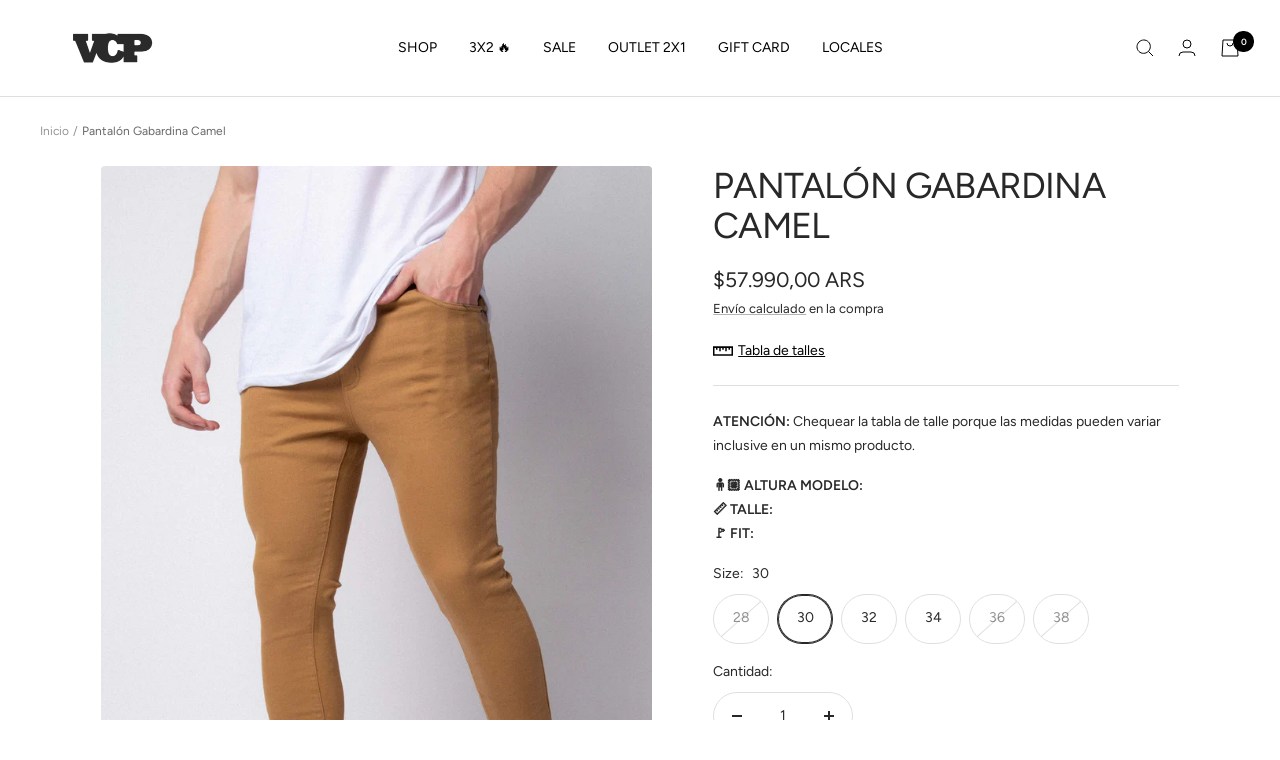

--- FILE ---
content_type: text/html; charset=utf-8
request_url: https://vcp.com.ar/products/pantalon-gabardina-camel
body_size: 45386
content:
<!doctype html><html class="no-js" lang="es-AR" dir="ltr">
  <head>
<meta name="google-site-verification" content="KVZbazdIk2WdC4WUJJ5MBFnqgikpPk1CrhTsB-UeCCc" />

<script>
window.KiwiSizing = window.KiwiSizing === undefined ? {} : window.KiwiSizing;
KiwiSizing.shop = "van-como-pina.myshopify.com";


KiwiSizing.data = {
  collections: "398518943960,268474482869,398518976728,400747725016,389474386136,408254939352,408255037656,389474418904,408254972120,408255070424,389474451672,408255004888,408255103192",
  tags: "__label:2X1,__label:COMBINABLE,abajo,Gabardina,Slim-Fit",
  product: "1692791373922",
  vendor: "Pantalon Gabardina",
  type: "Pantalon Gabardina",
  title: "Pantalón Gabardina Camel",
  images: ["\/\/vcp.com.ar\/cdn\/shop\/files\/D1_871c1db9-d34a-48d4-801e-4e9a3e5111ba.jpg?v=1741375807","\/\/vcp.com.ar\/cdn\/shop\/files\/D2_601878b6-521d-4b6e-8861-57e3a4691db2.jpg?v=1741375807","\/\/vcp.com.ar\/cdn\/shop\/files\/D3_0a5a61da-b7af-4d52-bbc4-3e0364cb2ef5.jpg?v=1741375807","\/\/vcp.com.ar\/cdn\/shop\/files\/D4_1655842c-547e-40da-a7e2-d62941866df9.jpg?v=1741375807"],
  options: [{"name":"Size","position":1,"values":["28","30","32","34","36","38"]}],
  variants: [{"id":15519320375394,"title":"28","option1":"28","option2":null,"option3":null,"sku":"GABA005--28","requires_shipping":true,"taxable":false,"featured_image":null,"available":false,"name":"Pantalón Gabardina Camel - 28","public_title":"28","options":["28"],"price":5799000,"weight":300,"compare_at_price":0,"inventory_management":"shopify","barcode":"GABA005--28","requires_selling_plan":false,"selling_plan_allocations":[]},{"id":15519409799266,"title":"30","option1":"30","option2":null,"option3":null,"sku":"GABA005--30","requires_shipping":true,"taxable":false,"featured_image":null,"available":true,"name":"Pantalón Gabardina Camel - 30","public_title":"30","options":["30"],"price":5799000,"weight":300,"compare_at_price":0,"inventory_management":"shopify","barcode":"GABA005--30","requires_selling_plan":false,"selling_plan_allocations":[]},{"id":15519409832034,"title":"32","option1":"32","option2":null,"option3":null,"sku":"GABA005--32","requires_shipping":true,"taxable":false,"featured_image":null,"available":true,"name":"Pantalón Gabardina Camel - 32","public_title":"32","options":["32"],"price":5799000,"weight":300,"compare_at_price":0,"inventory_management":"shopify","barcode":"GABA005--32","requires_selling_plan":false,"selling_plan_allocations":[]},{"id":15519409897570,"title":"34","option1":"34","option2":null,"option3":null,"sku":"GABA005--34","requires_shipping":true,"taxable":false,"featured_image":null,"available":true,"name":"Pantalón Gabardina Camel - 34","public_title":"34","options":["34"],"price":5799000,"weight":300,"compare_at_price":0,"inventory_management":"shopify","barcode":"GABA005--34","requires_selling_plan":false,"selling_plan_allocations":[]},{"id":15519409930338,"title":"36","option1":"36","option2":null,"option3":null,"sku":"GABA005--36","requires_shipping":true,"taxable":false,"featured_image":null,"available":false,"name":"Pantalón Gabardina Camel - 36","public_title":"36","options":["36"],"price":5799000,"weight":300,"compare_at_price":0,"inventory_management":"shopify","barcode":"GABA005--36","requires_selling_plan":false,"selling_plan_allocations":[]},{"id":15519409963106,"title":"38","option1":"38","option2":null,"option3":null,"sku":"GABA005--38","requires_shipping":true,"taxable":false,"featured_image":null,"available":false,"name":"Pantalón Gabardina Camel - 38","public_title":"38","options":["38"],"price":5799000,"weight":300,"compare_at_price":0,"inventory_management":"shopify","barcode":"GABA005--38","requires_selling_plan":false,"selling_plan_allocations":[]}],
};

</script>
    <meta charset="utf-8">
    <meta name="viewport" content="width=device-width, initial-scale=1.0, height=device-height, minimum-scale=1.0, maximum-scale=1.0">
    <meta name="theme-color" content="#ffffff">

    <title>Pantalón Gabardina Camel</title><meta name="description" content="Pantalon Slim-Fit de gabardina."><link rel="canonical" href="https://vcp.com.ar/products/pantalon-gabardina-camel"><link rel="shortcut icon" href="//vcp.com.ar/cdn/shop/files/logo_0c9258a2-1764-4824-9feb-b93f4de8989c_96x96.png?v=1691758564" type="image/png"><link rel="preconnect" href="https://cdn.shopify.com">
    <link rel="dns-prefetch" href="https://productreviews.shopifycdn.com">
    <link rel="dns-prefetch" href="https://www.google-analytics.com"><link rel="preconnect" href="https://fonts.shopifycdn.com" crossorigin><link rel="preload" as="style" href="//vcp.com.ar/cdn/shop/t/20/assets/theme.css?v=43282199545393690581761319120">
    <link rel="preload" as="script" href="//vcp.com.ar/cdn/shop/t/20/assets/vendor.js?v=31715688253868339281761319120">
    <link rel="preload" as="script" href="//vcp.com.ar/cdn/shop/t/20/assets/theme.js?v=100583677007587302941761319120"><link rel="preload" as="fetch" href="/products/pantalon-gabardina-camel.js" crossorigin><link rel="preload" as="script" href="//vcp.com.ar/cdn/shop/t/20/assets/flickity.js?v=176646718982628074891761319120"><meta property="og:type" content="product">
  <meta property="og:title" content="Pantalón Gabardina Camel">
  <meta property="product:price:amount" content="57.990,00">
  <meta property="product:price:currency" content="ARS"><meta property="og:image" content="http://vcp.com.ar/cdn/shop/files/D1_871c1db9-d34a-48d4-801e-4e9a3e5111ba.jpg?v=1741375807">
  <meta property="og:image:secure_url" content="https://vcp.com.ar/cdn/shop/files/D1_871c1db9-d34a-48d4-801e-4e9a3e5111ba.jpg?v=1741375807">
  <meta property="og:image:width" content="2500">
  <meta property="og:image:height" content="3750"><meta property="og:description" content="Pantalon Slim-Fit de gabardina."><meta property="og:url" content="https://vcp.com.ar/products/pantalon-gabardina-camel">
<meta property="og:site_name" content="VCP"><meta name="twitter:card" content="summary"><meta name="twitter:title" content="Pantalón Gabardina Camel">
  <meta name="twitter:description" content="Pantalon Slim-Fit de gabardina."><meta name="twitter:image" content="https://vcp.com.ar/cdn/shop/files/D1_871c1db9-d34a-48d4-801e-4e9a3e5111ba_1200x1200_crop_center.jpg?v=1741375807">
  <meta name="twitter:image:alt" content="">
    
  <script type="application/ld+json">
  {
    "@context": "https://schema.org",
    "@type": "Product",
    "productID": 1692791373922,
    "offers": [{
          "@type": "Offer",
          "name": "28",
          "availability":"https://schema.org/OutOfStock",
          "price": 57990.0,
          "priceCurrency": "ARS",
          "priceValidUntil": "2026-02-08","sku": "GABA005--28",
            "mpn": "GABA005--30",
          "url": "/products/pantalon-gabardina-camel?variant=15519320375394"
        },
{
          "@type": "Offer",
          "name": "30",
          "availability":"https://schema.org/InStock",
          "price": 57990.0,
          "priceCurrency": "ARS",
          "priceValidUntil": "2026-02-08","sku": "GABA005--30",
            "mpn": "GABA005--30",
          "url": "/products/pantalon-gabardina-camel?variant=15519409799266"
        },
{
          "@type": "Offer",
          "name": "32",
          "availability":"https://schema.org/InStock",
          "price": 57990.0,
          "priceCurrency": "ARS",
          "priceValidUntil": "2026-02-08","sku": "GABA005--32",
            "mpn": "GABA005--30",
          "url": "/products/pantalon-gabardina-camel?variant=15519409832034"
        },
{
          "@type": "Offer",
          "name": "34",
          "availability":"https://schema.org/InStock",
          "price": 57990.0,
          "priceCurrency": "ARS",
          "priceValidUntil": "2026-02-08","sku": "GABA005--34",
            "mpn": "GABA005--30",
          "url": "/products/pantalon-gabardina-camel?variant=15519409897570"
        },
{
          "@type": "Offer",
          "name": "36",
          "availability":"https://schema.org/OutOfStock",
          "price": 57990.0,
          "priceCurrency": "ARS",
          "priceValidUntil": "2026-02-08","sku": "GABA005--36",
            "mpn": "GABA005--30",
          "url": "/products/pantalon-gabardina-camel?variant=15519409930338"
        },
{
          "@type": "Offer",
          "name": "38",
          "availability":"https://schema.org/OutOfStock",
          "price": 57990.0,
          "priceCurrency": "ARS",
          "priceValidUntil": "2026-02-08","sku": "GABA005--38",
            "mpn": "GABA005--30",
          "url": "/products/pantalon-gabardina-camel?variant=15519409963106"
        }
],"brand": {
      "@type": "Brand",
      "name": "Pantalon Gabardina"
    },
    "name": "Pantalón Gabardina Camel",
    "description": "Pantalon Slim-Fit de gabardina.",
    "category": "Pantalon Gabardina",
    "url": "/products/pantalon-gabardina-camel",
    "sku": "GABA005--30",
    "image": {
      "@type": "ImageObject",
      "url": "https://vcp.com.ar/cdn/shop/files/D1_871c1db9-d34a-48d4-801e-4e9a3e5111ba.jpg?v=1741375807&width=1024",
      "image": "https://vcp.com.ar/cdn/shop/files/D1_871c1db9-d34a-48d4-801e-4e9a3e5111ba.jpg?v=1741375807&width=1024",
      "name": "",
      "width": "1024",
      "height": "1024"
    }
  }
  </script>



  <script type="application/ld+json">
  {
    "@context": "https://schema.org",
    "@type": "BreadcrumbList",
  "itemListElement": [{
      "@type": "ListItem",
      "position": 1,
      "name": "Inicio",
      "item": "https://vcp.com.ar"
    },{
          "@type": "ListItem",
          "position": 2,
          "name": "Pantalón Gabardina Camel",
          "item": "https://vcp.com.ar/products/pantalon-gabardina-camel"
        }]
  }
  </script>


    <link rel="preload" href="//vcp.com.ar/cdn/fonts/figtree/figtree_n4.3c0838aba1701047e60be6a99a1b0a40ce9b8419.woff2" as="font" type="font/woff2" crossorigin><link rel="preload" href="//vcp.com.ar/cdn/fonts/figtree/figtree_n4.3c0838aba1701047e60be6a99a1b0a40ce9b8419.woff2" as="font" type="font/woff2" crossorigin><style>
  /* Typography (heading) */
  @font-face {
  font-family: Figtree;
  font-weight: 400;
  font-style: normal;
  font-display: swap;
  src: url("//vcp.com.ar/cdn/fonts/figtree/figtree_n4.3c0838aba1701047e60be6a99a1b0a40ce9b8419.woff2") format("woff2"),
       url("//vcp.com.ar/cdn/fonts/figtree/figtree_n4.c0575d1db21fc3821f17fd6617d3dee552312137.woff") format("woff");
}

@font-face {
  font-family: Figtree;
  font-weight: 400;
  font-style: italic;
  font-display: swap;
  src: url("//vcp.com.ar/cdn/fonts/figtree/figtree_i4.89f7a4275c064845c304a4cf8a4a586060656db2.woff2") format("woff2"),
       url("//vcp.com.ar/cdn/fonts/figtree/figtree_i4.6f955aaaafc55a22ffc1f32ecf3756859a5ad3e2.woff") format("woff");
}

/* Typography (body) */
  @font-face {
  font-family: Figtree;
  font-weight: 400;
  font-style: normal;
  font-display: swap;
  src: url("//vcp.com.ar/cdn/fonts/figtree/figtree_n4.3c0838aba1701047e60be6a99a1b0a40ce9b8419.woff2") format("woff2"),
       url("//vcp.com.ar/cdn/fonts/figtree/figtree_n4.c0575d1db21fc3821f17fd6617d3dee552312137.woff") format("woff");
}

@font-face {
  font-family: Figtree;
  font-weight: 400;
  font-style: italic;
  font-display: swap;
  src: url("//vcp.com.ar/cdn/fonts/figtree/figtree_i4.89f7a4275c064845c304a4cf8a4a586060656db2.woff2") format("woff2"),
       url("//vcp.com.ar/cdn/fonts/figtree/figtree_i4.6f955aaaafc55a22ffc1f32ecf3756859a5ad3e2.woff") format("woff");
}

@font-face {
  font-family: Figtree;
  font-weight: 600;
  font-style: normal;
  font-display: swap;
  src: url("//vcp.com.ar/cdn/fonts/figtree/figtree_n6.9d1ea52bb49a0a86cfd1b0383d00f83d3fcc14de.woff2") format("woff2"),
       url("//vcp.com.ar/cdn/fonts/figtree/figtree_n6.f0fcdea525a0e47b2ae4ab645832a8e8a96d31d3.woff") format("woff");
}

@font-face {
  font-family: Figtree;
  font-weight: 600;
  font-style: italic;
  font-display: swap;
  src: url("//vcp.com.ar/cdn/fonts/figtree/figtree_i6.702baae75738b446cfbed6ac0d60cab7b21e61ba.woff2") format("woff2"),
       url("//vcp.com.ar/cdn/fonts/figtree/figtree_i6.6b8dc40d16c9905d29525156e284509f871ce8f9.woff") format("woff");
}

:root {--heading-color: 40, 40, 40;
    --text-color: 40, 40, 40;
    --background: 255, 255, 255;
    --secondary-background: 255, 255, 255;
    --border-color: 223, 223, 223;
    --border-color-darker: 169, 169, 169;
    --success-color: 46, 158, 123;
    --success-background: 213, 236, 229;
    --error-color: 222, 42, 42;
    --error-background: 253, 240, 240;
    --primary-button-background: 0, 0, 0;
    --primary-button-text-color: 255, 255, 255;
    --secondary-button-background: 0, 0, 0;
    --secondary-button-text-color: 255, 255, 255;
    --product-star-rating: 246, 164, 41;
    --product-on-sale-accent: 222, 42, 42;
    --product-sold-out-accent: 111, 113, 155;
    --product-custom-label-background: 0, 0, 0;
    --product-custom-label-text-color: 255, 255, 255;
    --product-custom-label-2-background: 243, 255, 52;
    --product-custom-label-2-text-color: 0, 0, 0;
    --product-low-stock-text-color: 222, 42, 42;
    --product-in-stock-text-color: 46, 158, 123;
    --loading-bar-background: 40, 40, 40;

    /* We duplicate some "base" colors as root colors, which is useful to use on drawer elements or popover without. Those should not be overridden to avoid issues */
    --root-heading-color: 40, 40, 40;
    --root-text-color: 40, 40, 40;
    --root-background: 255, 255, 255;
    --root-border-color: 223, 223, 223;
    --root-primary-button-background: 0, 0, 0;
    --root-primary-button-text-color: 255, 255, 255;

    --base-font-size: 14px;
    --heading-font-family: Figtree, sans-serif;
    --heading-font-weight: 400;
    --heading-font-style: normal;
    --heading-text-transform: uppercase;
    --text-font-family: Figtree, sans-serif;
    --text-font-weight: 400;
    --text-font-style: normal;
    --text-font-bold-weight: 600;

    /* Typography (font size) */
    --heading-xxsmall-font-size: 11px;
    --heading-xsmall-font-size: 11px;
    --heading-small-font-size: 12px;
    --heading-large-font-size: 36px;
    --heading-h1-font-size: 36px;
    --heading-h2-font-size: 30px;
    --heading-h3-font-size: 26px;
    --heading-h4-font-size: 24px;
    --heading-h5-font-size: 20px;
    --heading-h6-font-size: 16px;

    /* Control the look and feel of the theme by changing radius of various elements */
    --button-border-radius: 30px;
    --block-border-radius: 8px;
    --block-border-radius-reduced: 4px;
    --color-swatch-border-radius: 0px;

    /* Button size */
    --button-height: 48px;
    --button-small-height: 40px;

    /* Form related */
    --form-input-field-height: 48px;
    --form-input-gap: 16px;
    --form-submit-margin: 24px;

    /* Product listing related variables */
    --product-list-block-spacing: 32px;

    /* Video related */
    --play-button-background: 255, 255, 255;
    --play-button-arrow: 40, 40, 40;

    /* RTL support */
    --transform-logical-flip: 1;
    --transform-origin-start: left;
    --transform-origin-end: right;

    /* Other */
    --zoom-cursor-svg-url: url(//vcp.com.ar/cdn/shop/t/20/assets/zoom-cursor.svg?v=9016033108487760161761319120);
    --arrow-right-svg-url: url(//vcp.com.ar/cdn/shop/t/20/assets/arrow-right.svg?v=70740017276485900791761319120);
    --arrow-left-svg-url: url(//vcp.com.ar/cdn/shop/t/20/assets/arrow-left.svg?v=20859819828309117001761319120);

    /* Some useful variables that we can reuse in our CSS. Some explanation are needed for some of them:
       - container-max-width-minus-gutters: represents the container max width without the edge gutters
       - container-outer-width: considering the screen width, represent all the space outside the container
       - container-outer-margin: same as container-outer-width but get set to 0 inside a container
       - container-inner-width: the effective space inside the container (minus gutters)
       - grid-column-width: represents the width of a single column of the grid
       - vertical-breather: this is a variable that defines the global "spacing" between sections, and inside the section
                            to create some "breath" and minimum spacing
     */
    --container-max-width: 1600px;
    --container-gutter: 24px;
    --container-max-width-minus-gutters: calc(var(--container-max-width) - (var(--container-gutter)) * 2);
    --container-outer-width: max(calc((100vw - var(--container-max-width-minus-gutters)) / 2), var(--container-gutter));
    --container-outer-margin: var(--container-outer-width);
    --container-inner-width: calc(100vw - var(--container-outer-width) * 2);

    --grid-column-count: 10;
    --grid-gap: 24px;
    --grid-column-width: calc((100vw - var(--container-outer-width) * 2 - var(--grid-gap) * (var(--grid-column-count) - 1)) / var(--grid-column-count));

    --vertical-breather: 28px;
    --vertical-breather-tight: 28px;

    /* Shopify related variables */
    --payment-terms-background-color: #ffffff;
  }

  @media screen and (min-width: 741px) {
    :root {
      --container-gutter: 40px;
      --grid-column-count: 20;
      --vertical-breather: 40px;
      --vertical-breather-tight: 40px;

      /* Typography (font size) */
      --heading-xsmall-font-size: 12px;
      --heading-small-font-size: 13px;
      --heading-large-font-size: 52px;
      --heading-h1-font-size: 48px;
      --heading-h2-font-size: 38px;
      --heading-h3-font-size: 32px;
      --heading-h4-font-size: 24px;
      --heading-h5-font-size: 20px;
      --heading-h6-font-size: 18px;

      /* Form related */
      --form-input-field-height: 52px;
      --form-submit-margin: 32px;

      /* Button size */
      --button-height: 52px;
      --button-small-height: 44px;
    }
  }

  @media screen and (min-width: 1200px) {
    :root {
      --vertical-breather: 48px;
      --vertical-breather-tight: 48px;
      --product-list-block-spacing: 48px;

      /* Typography */
      --heading-large-font-size: 64px;
      --heading-h1-font-size: 56px;
      --heading-h2-font-size: 48px;
      --heading-h3-font-size: 36px;
      --heading-h4-font-size: 30px;
      --heading-h5-font-size: 24px;
      --heading-h6-font-size: 18px;
    }
  }

  @media screen and (min-width: 1600px) {
    :root {
      --vertical-breather: 48px;
      --vertical-breather-tight: 48px;
    }
  }
</style>
    <script>
  // This allows to expose several variables to the global scope, to be used in scripts
  window.themeVariables = {
    settings: {
      direction: "ltr",
      pageType: "product",
      cartCount: 0,
      moneyFormat: "${{amount_with_comma_separator}} ARS",
      moneyWithCurrencyFormat: "${{amount_with_comma_separator}} ARS",
      showVendor: false,
      discountMode: "percentage",
      currencyCodeEnabled: false,
      cartType: "drawer",
      cartCurrency: "ARS",
      mobileZoomFactor: 2.5
    },

    routes: {
      host: "vcp.com.ar",
      rootUrl: "\/",
      rootUrlWithoutSlash: '',
      cartUrl: "\/cart",
      cartAddUrl: "\/cart\/add",
      cartChangeUrl: "\/cart\/change",
      searchUrl: "\/search",
      predictiveSearchUrl: "\/search\/suggest",
      productRecommendationsUrl: "\/recommendations\/products"
    },

    strings: {
      accessibilityDelete: "Borrar",
      accessibilityClose: "Cerrar",
      collectionSoldOut: "Agotado",
      collectionDiscount: "Ahorra @savings@",
      productSalePrice: "Precio de venta",
      productRegularPrice: "Precio normal",
      productFormUnavailable: "No disponible",
      productFormSoldOut: "Agotado",
      productFormPreOrder: "Agregar al carrito",
      productFormAddToCart: "Añadir a la carrito",
      searchNoResults: "No se han encontrado resultados.",
      searchNewSearch: "Nueva búsqueda",
      searchProducts: "Productos",
      searchArticles: "Diario",
      searchPages: "Páginas",
      searchCollections: "Collecciones",
      cartViewCart: "Ver carrito",
      cartItemAdded: "¡Articulo añadido a su carrito!",
      cartItemAddedShort: "¡Agregado a su carrito!",
      cartAddOrderNote: "Añadir nota de pedido",
      cartEditOrderNote: "Modificar nota de pedido",
      shippingEstimatorNoResults: "Lo sentimos, no realizamos envíos a su dirección",
      shippingEstimatorOneResult: "Hay una tarifa de envío para su dirección:",
      shippingEstimatorMultipleResults: "Hay varias tarifas de envío para su dirección:",
      shippingEstimatorError: "Se ha producido uno o más errores al recuperar las tarifas de envío:"
    },

    libs: {
      flickity: "\/\/vcp.com.ar\/cdn\/shop\/t\/20\/assets\/flickity.js?v=176646718982628074891761319120",
      photoswipe: "\/\/vcp.com.ar\/cdn\/shop\/t\/20\/assets\/photoswipe.js?v=132268647426145925301761319120",
      qrCode: "\/\/vcp.com.ar\/cdn\/shopifycloud\/storefront\/assets\/themes_support\/vendor\/qrcode-3f2b403b.js"
    },

    breakpoints: {
      phone: 'screen and (max-width: 740px)',
      tablet: 'screen and (min-width: 741px) and (max-width: 999px)',
      tabletAndUp: 'screen and (min-width: 741px)',
      pocket: 'screen and (max-width: 999px)',
      lap: 'screen and (min-width: 1000px) and (max-width: 1199px)',
      lapAndUp: 'screen and (min-width: 1000px)',
      desktop: 'screen and (min-width: 1200px)',
      wide: 'screen and (min-width: 1400px)'
    }
  };

  window.addEventListener('pageshow', async () => {
    const cartContent = await (await fetch(`${window.themeVariables.routes.cartUrl}.js`, {cache: 'reload'})).json();
    document.documentElement.dispatchEvent(new CustomEvent('cart:refresh', {detail: {cart: cartContent}}));
  });

  if ('noModule' in HTMLScriptElement.prototype) {
    // Old browsers (like IE) that does not support module will be considered as if not executing JS at all
    document.documentElement.className = document.documentElement.className.replace('no-js', 'js');

    requestAnimationFrame(() => {
      const viewportHeight = (window.visualViewport ? window.visualViewport.height : document.documentElement.clientHeight);
      document.documentElement.style.setProperty('--window-height',viewportHeight + 'px');
    });
  }// We save the product ID in local storage to be eventually used for recently viewed section
    try {
      const items = JSON.parse(localStorage.getItem('theme:recently-viewed-products') || '[]');

      // We check if the current product already exists, and if it does not, we add it at the start
      if (!items.includes(1692791373922)) {
        items.unshift(1692791373922);
      }

      localStorage.setItem('theme:recently-viewed-products', JSON.stringify(items.slice(0, 20)));
    } catch (e) {
      // Safari in private mode does not allow setting item, we silently fail
    }</script>

    <link rel="stylesheet" href="//vcp.com.ar/cdn/shop/t/20/assets/theme.css?v=43282199545393690581761319120">

    <script src="//vcp.com.ar/cdn/shop/t/20/assets/vendor.js?v=31715688253868339281761319120" defer></script>
    <script src="//vcp.com.ar/cdn/shop/t/20/assets/theme.js?v=100583677007587302941761319120" defer></script>
    <script src="//vcp.com.ar/cdn/shop/t/20/assets/custom.js?v=167639537848865775061761319120" defer></script>

    <script>window.performance && window.performance.mark && window.performance.mark('shopify.content_for_header.start');</script><meta name="google-site-verification" content="KVZbazdIk2WdC4WUJJ5MBFnqgikpPk1CrhTsB-UeCCc">
<meta id="shopify-digital-wallet" name="shopify-digital-wallet" content="/4549705826/digital_wallets/dialog">
<link rel="alternate" type="application/json+oembed" href="https://vcp.com.ar/products/pantalon-gabardina-camel.oembed">
<script async="async" src="/checkouts/internal/preloads.js?locale=es-AR"></script>
<script id="shopify-features" type="application/json">{"accessToken":"0f72d6eb4123a41512da280b1415ee07","betas":["rich-media-storefront-analytics"],"domain":"vcp.com.ar","predictiveSearch":true,"shopId":4549705826,"locale":"es"}</script>
<script>var Shopify = Shopify || {};
Shopify.shop = "van-como-pina.myshopify.com";
Shopify.locale = "es-AR";
Shopify.currency = {"active":"ARS","rate":"1.0"};
Shopify.country = "AR";
Shopify.theme = {"name":"Copia de Minorista","id":155012333784,"schema_name":"ROMOLABS","schema_version":"10.0.0","theme_store_id":null,"role":"main"};
Shopify.theme.handle = "null";
Shopify.theme.style = {"id":null,"handle":null};
Shopify.cdnHost = "vcp.com.ar/cdn";
Shopify.routes = Shopify.routes || {};
Shopify.routes.root = "/";</script>
<script type="module">!function(o){(o.Shopify=o.Shopify||{}).modules=!0}(window);</script>
<script>!function(o){function n(){var o=[];function n(){o.push(Array.prototype.slice.apply(arguments))}return n.q=o,n}var t=o.Shopify=o.Shopify||{};t.loadFeatures=n(),t.autoloadFeatures=n()}(window);</script>
<script id="shop-js-analytics" type="application/json">{"pageType":"product"}</script>
<script defer="defer" async type="module" src="//vcp.com.ar/cdn/shopifycloud/shop-js/modules/v2/client.init-shop-cart-sync_BauuRneq.es.esm.js"></script>
<script defer="defer" async type="module" src="//vcp.com.ar/cdn/shopifycloud/shop-js/modules/v2/chunk.common_JQpvZAPo.esm.js"></script>
<script defer="defer" async type="module" src="//vcp.com.ar/cdn/shopifycloud/shop-js/modules/v2/chunk.modal_Cc_JA9bg.esm.js"></script>
<script type="module">
  await import("//vcp.com.ar/cdn/shopifycloud/shop-js/modules/v2/client.init-shop-cart-sync_BauuRneq.es.esm.js");
await import("//vcp.com.ar/cdn/shopifycloud/shop-js/modules/v2/chunk.common_JQpvZAPo.esm.js");
await import("//vcp.com.ar/cdn/shopifycloud/shop-js/modules/v2/chunk.modal_Cc_JA9bg.esm.js");

  window.Shopify.SignInWithShop?.initShopCartSync?.({"fedCMEnabled":true,"windoidEnabled":true});

</script>
<script>(function() {
  var isLoaded = false;
  function asyncLoad() {
    if (isLoaded) return;
    isLoaded = true;
    var urls = ["https:\/\/whatshelp.io\/shopify\/widget\/4549705826.js?v=1538426967\u0026shop=van-como-pina.myshopify.com","https:\/\/app.kiwisizing.com\/web\/js\/dist\/kiwiSizing\/plugin\/SizingPlugin.prod.js?v=331\u0026shop=van-como-pina.myshopify.com","https:\/\/api-na1.hubapi.com\/scriptloader\/v1\/50755763.js?shop=van-como-pina.myshopify.com"];
    for (var i = 0; i < urls.length; i++) {
      var s = document.createElement('script');
      s.type = 'text/javascript';
      s.async = true;
      s.src = urls[i];
      var x = document.getElementsByTagName('script')[0];
      x.parentNode.insertBefore(s, x);
    }
  };
  if(window.attachEvent) {
    window.attachEvent('onload', asyncLoad);
  } else {
    window.addEventListener('load', asyncLoad, false);
  }
})();</script>
<script id="__st">var __st={"a":4549705826,"offset":-10800,"reqid":"c6cd67eb-8423-48bd-ac26-df7e418f17db-1769666526","pageurl":"vcp.com.ar\/products\/pantalon-gabardina-camel","u":"f0a128d33a15","p":"product","rtyp":"product","rid":1692791373922};</script>
<script>window.ShopifyPaypalV4VisibilityTracking = true;</script>
<script id="captcha-bootstrap">!function(){'use strict';const t='contact',e='account',n='new_comment',o=[[t,t],['blogs',n],['comments',n],[t,'customer']],c=[[e,'customer_login'],[e,'guest_login'],[e,'recover_customer_password'],[e,'create_customer']],r=t=>t.map((([t,e])=>`form[action*='/${t}']:not([data-nocaptcha='true']) input[name='form_type'][value='${e}']`)).join(','),a=t=>()=>t?[...document.querySelectorAll(t)].map((t=>t.form)):[];function s(){const t=[...o],e=r(t);return a(e)}const i='password',u='form_key',d=['recaptcha-v3-token','g-recaptcha-response','h-captcha-response',i],f=()=>{try{return window.sessionStorage}catch{return}},m='__shopify_v',_=t=>t.elements[u];function p(t,e,n=!1){try{const o=window.sessionStorage,c=JSON.parse(o.getItem(e)),{data:r}=function(t){const{data:e,action:n}=t;return t[m]||n?{data:e,action:n}:{data:t,action:n}}(c);for(const[e,n]of Object.entries(r))t.elements[e]&&(t.elements[e].value=n);n&&o.removeItem(e)}catch(o){console.error('form repopulation failed',{error:o})}}const l='form_type',E='cptcha';function T(t){t.dataset[E]=!0}const w=window,h=w.document,L='Shopify',v='ce_forms',y='captcha';let A=!1;((t,e)=>{const n=(g='f06e6c50-85a8-45c8-87d0-21a2b65856fe',I='https://cdn.shopify.com/shopifycloud/storefront-forms-hcaptcha/ce_storefront_forms_captcha_hcaptcha.v1.5.2.iife.js',D={infoText:'Protegido por hCaptcha',privacyText:'Privacidad',termsText:'Términos'},(t,e,n)=>{const o=w[L][v],c=o.bindForm;if(c)return c(t,g,e,D).then(n);var r;o.q.push([[t,g,e,D],n]),r=I,A||(h.body.append(Object.assign(h.createElement('script'),{id:'captcha-provider',async:!0,src:r})),A=!0)});var g,I,D;w[L]=w[L]||{},w[L][v]=w[L][v]||{},w[L][v].q=[],w[L][y]=w[L][y]||{},w[L][y].protect=function(t,e){n(t,void 0,e),T(t)},Object.freeze(w[L][y]),function(t,e,n,w,h,L){const[v,y,A,g]=function(t,e,n){const i=e?o:[],u=t?c:[],d=[...i,...u],f=r(d),m=r(i),_=r(d.filter((([t,e])=>n.includes(e))));return[a(f),a(m),a(_),s()]}(w,h,L),I=t=>{const e=t.target;return e instanceof HTMLFormElement?e:e&&e.form},D=t=>v().includes(t);t.addEventListener('submit',(t=>{const e=I(t);if(!e)return;const n=D(e)&&!e.dataset.hcaptchaBound&&!e.dataset.recaptchaBound,o=_(e),c=g().includes(e)&&(!o||!o.value);(n||c)&&t.preventDefault(),c&&!n&&(function(t){try{if(!f())return;!function(t){const e=f();if(!e)return;const n=_(t);if(!n)return;const o=n.value;o&&e.removeItem(o)}(t);const e=Array.from(Array(32),(()=>Math.random().toString(36)[2])).join('');!function(t,e){_(t)||t.append(Object.assign(document.createElement('input'),{type:'hidden',name:u})),t.elements[u].value=e}(t,e),function(t,e){const n=f();if(!n)return;const o=[...t.querySelectorAll(`input[type='${i}']`)].map((({name:t})=>t)),c=[...d,...o],r={};for(const[a,s]of new FormData(t).entries())c.includes(a)||(r[a]=s);n.setItem(e,JSON.stringify({[m]:1,action:t.action,data:r}))}(t,e)}catch(e){console.error('failed to persist form',e)}}(e),e.submit())}));const S=(t,e)=>{t&&!t.dataset[E]&&(n(t,e.some((e=>e===t))),T(t))};for(const o of['focusin','change'])t.addEventListener(o,(t=>{const e=I(t);D(e)&&S(e,y())}));const B=e.get('form_key'),M=e.get(l),P=B&&M;t.addEventListener('DOMContentLoaded',(()=>{const t=y();if(P)for(const e of t)e.elements[l].value===M&&p(e,B);[...new Set([...A(),...v().filter((t=>'true'===t.dataset.shopifyCaptcha))])].forEach((e=>S(e,t)))}))}(h,new URLSearchParams(w.location.search),n,t,e,['guest_login'])})(!0,!0)}();</script>
<script integrity="sha256-4kQ18oKyAcykRKYeNunJcIwy7WH5gtpwJnB7kiuLZ1E=" data-source-attribution="shopify.loadfeatures" defer="defer" src="//vcp.com.ar/cdn/shopifycloud/storefront/assets/storefront/load_feature-a0a9edcb.js" crossorigin="anonymous"></script>
<script data-source-attribution="shopify.dynamic_checkout.dynamic.init">var Shopify=Shopify||{};Shopify.PaymentButton=Shopify.PaymentButton||{isStorefrontPortableWallets:!0,init:function(){window.Shopify.PaymentButton.init=function(){};var t=document.createElement("script");t.src="https://vcp.com.ar/cdn/shopifycloud/portable-wallets/latest/portable-wallets.es.js",t.type="module",document.head.appendChild(t)}};
</script>
<script data-source-attribution="shopify.dynamic_checkout.buyer_consent">
  function portableWalletsHideBuyerConsent(e){var t=document.getElementById("shopify-buyer-consent"),n=document.getElementById("shopify-subscription-policy-button");t&&n&&(t.classList.add("hidden"),t.setAttribute("aria-hidden","true"),n.removeEventListener("click",e))}function portableWalletsShowBuyerConsent(e){var t=document.getElementById("shopify-buyer-consent"),n=document.getElementById("shopify-subscription-policy-button");t&&n&&(t.classList.remove("hidden"),t.removeAttribute("aria-hidden"),n.addEventListener("click",e))}window.Shopify?.PaymentButton&&(window.Shopify.PaymentButton.hideBuyerConsent=portableWalletsHideBuyerConsent,window.Shopify.PaymentButton.showBuyerConsent=portableWalletsShowBuyerConsent);
</script>
<script>
  function portableWalletsCleanup(e){e&&e.src&&console.error("Failed to load portable wallets script "+e.src);var t=document.querySelectorAll("shopify-accelerated-checkout .shopify-payment-button__skeleton, shopify-accelerated-checkout-cart .wallet-cart-button__skeleton"),e=document.getElementById("shopify-buyer-consent");for(let e=0;e<t.length;e++)t[e].remove();e&&e.remove()}function portableWalletsNotLoadedAsModule(e){e instanceof ErrorEvent&&"string"==typeof e.message&&e.message.includes("import.meta")&&"string"==typeof e.filename&&e.filename.includes("portable-wallets")&&(window.removeEventListener("error",portableWalletsNotLoadedAsModule),window.Shopify.PaymentButton.failedToLoad=e,"loading"===document.readyState?document.addEventListener("DOMContentLoaded",window.Shopify.PaymentButton.init):window.Shopify.PaymentButton.init())}window.addEventListener("error",portableWalletsNotLoadedAsModule);
</script>

<script type="module" src="https://vcp.com.ar/cdn/shopifycloud/portable-wallets/latest/portable-wallets.es.js" onError="portableWalletsCleanup(this)" crossorigin="anonymous"></script>
<script nomodule>
  document.addEventListener("DOMContentLoaded", portableWalletsCleanup);
</script>

<link id="shopify-accelerated-checkout-styles" rel="stylesheet" media="screen" href="https://vcp.com.ar/cdn/shopifycloud/portable-wallets/latest/accelerated-checkout-backwards-compat.css" crossorigin="anonymous">
<style id="shopify-accelerated-checkout-cart">
        #shopify-buyer-consent {
  margin-top: 1em;
  display: inline-block;
  width: 100%;
}

#shopify-buyer-consent.hidden {
  display: none;
}

#shopify-subscription-policy-button {
  background: none;
  border: none;
  padding: 0;
  text-decoration: underline;
  font-size: inherit;
  cursor: pointer;
}

#shopify-subscription-policy-button::before {
  box-shadow: none;
}

      </style>

<script>window.performance && window.performance.mark && window.performance.mark('shopify.content_for_header.end');</script>
  
  <!-- "snippets/shogun-head.liquid" was not rendered, the associated app was uninstalled -->
<script>
    var appEnvironment = 'storelocator-prod';
    var shopHash = '0d632c9be7201aa2f9ff90c3c8a7c2c4';
</script>

<script>
    
    
    SCASLShopifyProduct = {id:1692791373922,handle:'pantalon-gabardina-camel',title:"Pantalón Gabardina Camel",variants: [{"id":15519320375394,"title":"28","option1":"28","option2":null,"option3":null,"sku":"GABA005--28","requires_shipping":true,"taxable":false,"featured_image":null,"available":false,"name":"Pantalón Gabardina Camel - 28","public_title":"28","options":["28"],"price":5799000,"weight":300,"compare_at_price":0,"inventory_management":"shopify","barcode":"GABA005--28","requires_selling_plan":false,"selling_plan_allocations":[]},{"id":15519409799266,"title":"30","option1":"30","option2":null,"option3":null,"sku":"GABA005--30","requires_shipping":true,"taxable":false,"featured_image":null,"available":true,"name":"Pantalón Gabardina Camel - 30","public_title":"30","options":["30"],"price":5799000,"weight":300,"compare_at_price":0,"inventory_management":"shopify","barcode":"GABA005--30","requires_selling_plan":false,"selling_plan_allocations":[]},{"id":15519409832034,"title":"32","option1":"32","option2":null,"option3":null,"sku":"GABA005--32","requires_shipping":true,"taxable":false,"featured_image":null,"available":true,"name":"Pantalón Gabardina Camel - 32","public_title":"32","options":["32"],"price":5799000,"weight":300,"compare_at_price":0,"inventory_management":"shopify","barcode":"GABA005--32","requires_selling_plan":false,"selling_plan_allocations":[]},{"id":15519409897570,"title":"34","option1":"34","option2":null,"option3":null,"sku":"GABA005--34","requires_shipping":true,"taxable":false,"featured_image":null,"available":true,"name":"Pantalón Gabardina Camel - 34","public_title":"34","options":["34"],"price":5799000,"weight":300,"compare_at_price":0,"inventory_management":"shopify","barcode":"GABA005--34","requires_selling_plan":false,"selling_plan_allocations":[]},{"id":15519409930338,"title":"36","option1":"36","option2":null,"option3":null,"sku":"GABA005--36","requires_shipping":true,"taxable":false,"featured_image":null,"available":false,"name":"Pantalón Gabardina Camel - 36","public_title":"36","options":["36"],"price":5799000,"weight":300,"compare_at_price":0,"inventory_management":"shopify","barcode":"GABA005--36","requires_selling_plan":false,"selling_plan_allocations":[]},{"id":15519409963106,"title":"38","option1":"38","option2":null,"option3":null,"sku":"GABA005--38","requires_shipping":true,"taxable":false,"featured_image":null,"available":false,"name":"Pantalón Gabardina Camel - 38","public_title":"38","options":["38"],"price":5799000,"weight":300,"compare_at_price":0,"inventory_management":"shopify","barcode":"GABA005--38","requires_selling_plan":false,"selling_plan_allocations":[]}],tags: ["__label:2X1","__label:COMBINABLE","abajo","Gabardina","Slim-Fit"],collections: [{"id":398518943960,"handle":"best-selling-products","title":"Best Selling Products","updated_at":"2026-01-28T11:09:10-03:00","body_html":null,"published_at":"2023-01-31T10:26:06-03:00","sort_order":"best-selling","template_suffix":null,"disjunctive":true,"rules":[{"column":"title","relation":"contains","condition":"Best Selling"},{"column":"title","relation":"not_contains","condition":"Best Selling"}],"published_scope":"web"},{"id":268474482869,"handle":"new-collection","title":"New products","updated_at":"2026-01-28T11:09:10-03:00","body_html":null,"published_at":"2021-06-01T21:55:01-03:00","sort_order":"created-desc","template_suffix":null,"disjunctive":false,"rules":[{"column":"variant_price","relation":"greater_than","condition":"0"}],"published_scope":"web"},{"id":398518976728,"handle":"newest-products","title":"Newest Products","updated_at":"2026-01-28T11:09:10-03:00","body_html":null,"published_at":"2023-01-31T10:26:07-03:00","sort_order":"created-desc","template_suffix":null,"disjunctive":true,"rules":[{"column":"title","relation":"contains","condition":"Newest"},{"column":"title","relation":"not_contains","condition":"Newest"}],"published_scope":"web"},{"id":400747725016,"handle":"outlet","updated_at":"2026-01-28T09:19:35-03:00","published_at":"2023-09-29T10:36:49-03:00","sort_order":"created-desc","template_suffix":"","published_scope":"global","title":"OUTLET 2X1","body_html":"","image":{"created_at":"2023-09-29T10:40:48-03:00","alt":null,"width":8333,"height":2083,"src":"\/\/vcp.com.ar\/cdn\/shop\/collections\/WEB_d605ec8d-2256-4933-a146-3adb8160221e.jpg?v=1754062891"}},{"id":389474386136,"handle":"perfit_best_selling_do_not_delete","title":"perfit_best_selling_do_not_delete","updated_at":"2026-01-28T11:09:10-03:00","body_html":null,"published_at":"2022-05-26T12:44:22-03:00","sort_order":"best-selling","template_suffix":null,"disjunctive":false,"rules":[{"column":"variant_inventory","relation":"greater_than","condition":"1"}],"published_scope":"web"},{"id":408254939352,"handle":"perfit_best_selling_do_not_delete-1","title":"perfit_best_selling_do_not_delete","updated_at":"2026-01-28T11:09:10-03:00","body_html":null,"published_at":"2024-02-01T15:13:20-03:00","sort_order":"best-selling","template_suffix":null,"disjunctive":false,"rules":[{"column":"variant_inventory","relation":"greater_than","condition":"1"}],"published_scope":"web"},{"id":408255037656,"handle":"perfit_best_selling_do_not_delete-2","title":"perfit_best_selling_do_not_delete","updated_at":"2026-01-28T11:09:10-03:00","body_html":null,"published_at":"2024-02-01T15:13:24-03:00","sort_order":"best-selling","template_suffix":null,"disjunctive":false,"rules":[{"column":"variant_inventory","relation":"greater_than","condition":"1"}],"published_scope":"web"},{"id":389474418904,"handle":"perfit_created_desc_do_not_delete","title":"perfit_created_desc_do_not_delete","updated_at":"2026-01-28T11:09:10-03:00","body_html":null,"published_at":"2022-05-26T12:44:22-03:00","sort_order":"created-desc","template_suffix":null,"disjunctive":false,"rules":[{"column":"variant_inventory","relation":"greater_than","condition":"1"}],"published_scope":"web"},{"id":408254972120,"handle":"perfit_created_desc_do_not_delete-1","title":"perfit_created_desc_do_not_delete","updated_at":"2026-01-28T11:09:10-03:00","body_html":null,"published_at":"2024-02-01T15:13:21-03:00","sort_order":"created-desc","template_suffix":null,"disjunctive":false,"rules":[{"column":"variant_inventory","relation":"greater_than","condition":"1"}],"published_scope":"web"},{"id":408255070424,"handle":"perfit_created_desc_do_not_delete-2","title":"perfit_created_desc_do_not_delete","updated_at":"2026-01-28T11:09:10-03:00","body_html":null,"published_at":"2024-02-01T15:13:24-03:00","sort_order":"created-desc","template_suffix":null,"disjunctive":false,"rules":[{"column":"variant_inventory","relation":"greater_than","condition":"1"}],"published_scope":"web"},{"id":389474451672,"handle":"perfit_price_desc_do_not_delete","title":"perfit_price_desc_do_not_delete","updated_at":"2026-01-28T11:09:10-03:00","body_html":null,"published_at":"2022-05-26T12:44:23-03:00","sort_order":"price-asc","template_suffix":null,"disjunctive":false,"rules":[{"column":"variant_inventory","relation":"greater_than","condition":"1"}],"published_scope":"web"},{"id":408255004888,"handle":"perfit_price_desc_do_not_delete-1","title":"perfit_price_desc_do_not_delete","updated_at":"2026-01-28T11:09:10-03:00","body_html":null,"published_at":"2024-02-01T15:13:21-03:00","sort_order":"price-asc","template_suffix":null,"disjunctive":false,"rules":[{"column":"variant_inventory","relation":"greater_than","condition":"1"}],"published_scope":"web"},{"id":408255103192,"handle":"perfit_price_desc_do_not_delete-2","title":"perfit_price_desc_do_not_delete","updated_at":"2026-01-28T11:09:10-03:00","body_html":null,"published_at":"2024-02-01T15:13:24-03:00","sort_order":"price-asc","template_suffix":null,"disjunctive":false,"rules":[{"column":"variant_inventory","relation":"greater_than","condition":"1"}],"published_scope":"web"}],vendor: "Pantalon Gabardina",};
</script>

<!-- Hotjar Tracking Code for Site 4974480 (name missing) -->
<script>
    (function(h,o,t,j,a,r){
        h.hj=h.hj||function(){(h.hj.q=h.hj.q||[]).push(arguments)};
        h._hjSettings={hjid:4974480,hjsv:6};
        a=o.getElementsByTagName('head')[0];
        r=o.createElement('script');r.async=1;
        r.src=t+h._hjSettings.hjid+j+h._hjSettings.hjsv;
        a.appendChild(r);
    })(window,document,'https://static.hotjar.com/c/hotjar-','.js?sv=');
</script>
<meta name="msvalidate.01" content="C5074962328FF122593A39477521DF58" />
<!-- BEGIN app block: shopify://apps/gsc-countdown-timer/blocks/countdown-bar/58dc5b1b-43d2-4209-b1f3-52aff31643ed --><style>
  .gta-block__error {
    display: flex;
    flex-flow: column nowrap;
    gap: 12px;
    padding: 32px;
    border-radius: 12px;
    margin: 12px 0;
    background-color: #fff1e3;
    color: #412d00;
  }

  .gta-block__error-title {
    font-size: 18px;
    font-weight: 600;
    line-height: 28px;
  }

  .gta-block__error-body {
    font-size: 14px;
    line-height: 24px;
  }
</style>

<script>
  (function () {
    try {
      window.GSC_COUNTDOWN_META = {
        product_collections: [{"id":398518943960,"handle":"best-selling-products","title":"Best Selling Products","updated_at":"2026-01-28T11:09:10-03:00","body_html":null,"published_at":"2023-01-31T10:26:06-03:00","sort_order":"best-selling","template_suffix":null,"disjunctive":true,"rules":[{"column":"title","relation":"contains","condition":"Best Selling"},{"column":"title","relation":"not_contains","condition":"Best Selling"}],"published_scope":"web"},{"id":268474482869,"handle":"new-collection","title":"New products","updated_at":"2026-01-28T11:09:10-03:00","body_html":null,"published_at":"2021-06-01T21:55:01-03:00","sort_order":"created-desc","template_suffix":null,"disjunctive":false,"rules":[{"column":"variant_price","relation":"greater_than","condition":"0"}],"published_scope":"web"},{"id":398518976728,"handle":"newest-products","title":"Newest Products","updated_at":"2026-01-28T11:09:10-03:00","body_html":null,"published_at":"2023-01-31T10:26:07-03:00","sort_order":"created-desc","template_suffix":null,"disjunctive":true,"rules":[{"column":"title","relation":"contains","condition":"Newest"},{"column":"title","relation":"not_contains","condition":"Newest"}],"published_scope":"web"},{"id":400747725016,"handle":"outlet","updated_at":"2026-01-28T09:19:35-03:00","published_at":"2023-09-29T10:36:49-03:00","sort_order":"created-desc","template_suffix":"","published_scope":"global","title":"OUTLET 2X1","body_html":"","image":{"created_at":"2023-09-29T10:40:48-03:00","alt":null,"width":8333,"height":2083,"src":"\/\/vcp.com.ar\/cdn\/shop\/collections\/WEB_d605ec8d-2256-4933-a146-3adb8160221e.jpg?v=1754062891"}},{"id":389474386136,"handle":"perfit_best_selling_do_not_delete","title":"perfit_best_selling_do_not_delete","updated_at":"2026-01-28T11:09:10-03:00","body_html":null,"published_at":"2022-05-26T12:44:22-03:00","sort_order":"best-selling","template_suffix":null,"disjunctive":false,"rules":[{"column":"variant_inventory","relation":"greater_than","condition":"1"}],"published_scope":"web"},{"id":408254939352,"handle":"perfit_best_selling_do_not_delete-1","title":"perfit_best_selling_do_not_delete","updated_at":"2026-01-28T11:09:10-03:00","body_html":null,"published_at":"2024-02-01T15:13:20-03:00","sort_order":"best-selling","template_suffix":null,"disjunctive":false,"rules":[{"column":"variant_inventory","relation":"greater_than","condition":"1"}],"published_scope":"web"},{"id":408255037656,"handle":"perfit_best_selling_do_not_delete-2","title":"perfit_best_selling_do_not_delete","updated_at":"2026-01-28T11:09:10-03:00","body_html":null,"published_at":"2024-02-01T15:13:24-03:00","sort_order":"best-selling","template_suffix":null,"disjunctive":false,"rules":[{"column":"variant_inventory","relation":"greater_than","condition":"1"}],"published_scope":"web"},{"id":389474418904,"handle":"perfit_created_desc_do_not_delete","title":"perfit_created_desc_do_not_delete","updated_at":"2026-01-28T11:09:10-03:00","body_html":null,"published_at":"2022-05-26T12:44:22-03:00","sort_order":"created-desc","template_suffix":null,"disjunctive":false,"rules":[{"column":"variant_inventory","relation":"greater_than","condition":"1"}],"published_scope":"web"},{"id":408254972120,"handle":"perfit_created_desc_do_not_delete-1","title":"perfit_created_desc_do_not_delete","updated_at":"2026-01-28T11:09:10-03:00","body_html":null,"published_at":"2024-02-01T15:13:21-03:00","sort_order":"created-desc","template_suffix":null,"disjunctive":false,"rules":[{"column":"variant_inventory","relation":"greater_than","condition":"1"}],"published_scope":"web"},{"id":408255070424,"handle":"perfit_created_desc_do_not_delete-2","title":"perfit_created_desc_do_not_delete","updated_at":"2026-01-28T11:09:10-03:00","body_html":null,"published_at":"2024-02-01T15:13:24-03:00","sort_order":"created-desc","template_suffix":null,"disjunctive":false,"rules":[{"column":"variant_inventory","relation":"greater_than","condition":"1"}],"published_scope":"web"},{"id":389474451672,"handle":"perfit_price_desc_do_not_delete","title":"perfit_price_desc_do_not_delete","updated_at":"2026-01-28T11:09:10-03:00","body_html":null,"published_at":"2022-05-26T12:44:23-03:00","sort_order":"price-asc","template_suffix":null,"disjunctive":false,"rules":[{"column":"variant_inventory","relation":"greater_than","condition":"1"}],"published_scope":"web"},{"id":408255004888,"handle":"perfit_price_desc_do_not_delete-1","title":"perfit_price_desc_do_not_delete","updated_at":"2026-01-28T11:09:10-03:00","body_html":null,"published_at":"2024-02-01T15:13:21-03:00","sort_order":"price-asc","template_suffix":null,"disjunctive":false,"rules":[{"column":"variant_inventory","relation":"greater_than","condition":"1"}],"published_scope":"web"},{"id":408255103192,"handle":"perfit_price_desc_do_not_delete-2","title":"perfit_price_desc_do_not_delete","updated_at":"2026-01-28T11:09:10-03:00","body_html":null,"published_at":"2024-02-01T15:13:24-03:00","sort_order":"price-asc","template_suffix":null,"disjunctive":false,"rules":[{"column":"variant_inventory","relation":"greater_than","condition":"1"}],"published_scope":"web"}],
        product_tags: ["__label:2X1","__label:COMBINABLE","abajo","Gabardina","Slim-Fit"],
      };

      const widgets = [{"bar":{"sticky":true,"justify":"center","position":"top","closeButton":{"color":"#bdbdbd","enabled":true}},"key":"GSC-BAR-HxdoQiqiWAjM","type":"bar","timer":{"date":"2025-12-24T13:00:00.000-03:00","mode":"date","daily":{"tz":"Etc\/GMT-0","endHours":14,"endMinutes":0,"repeatDays":[0,1,2,3,4,5,6],"startHours":10,"startMinutes":0},"hours":72,"onEnd":"restart","minutes":0,"seconds":0,"scheduling":{"end":null,"start":null}},"content":{"align":"center","items":[{"id":"text-dsLzUlMFsdRi","type":"text","align":"left","color":"#000000","value":"DÍAS QUE FALTAN PARA NAVIDAD 🎅🏻","enabled":false,"padding":{"mobile":{},"desktop":{}},"fontFamily":"font1","fontWeight":"700","textTransform":"unset","mobileFontSize":"8px","desktopFontSize":"25px","mobileLineHeight":"1.4","desktopLineHeight":"1.2","mobileLetterSpacing":"-0.4px","desktopLetterSpacing":"0"},{"id":"text-qDvcqPGEAzmG","type":"text","align":"left","color":"#000000","value":"DÍAS QUE FALTAN PARA NAVIDAD 🎅🏻","enabled":true,"padding":{"mobile":{},"desktop":{}},"fontFamily":"font1","fontWeight":"400","textTransform":"unset","mobileFontSize":"8px","desktopFontSize":"15px","mobileLineHeight":"1.2","desktopLineHeight":"1.3","mobileLetterSpacing":"-0.3px","desktopLetterSpacing":"0"},{"id":"timer-mjpnuCmwECZJ","type":"timer","view":"custom","border":{"size":"2px","color":"#FFFFFF","enabled":false},"digits":{"gap":"0px","color":"#000000","fontSize":"60px","fontFamily":"font2","fontWeight":"600"},"labels":{"days":"days","color":"#000000","hours":"hours","enabled":true,"minutes":"mins","seconds":"secs","fontSize":"24px","fontFamily":"font3","fontWeight":"500","milliseconds":"ms","textTransform":"unset"},"layout":"separate","margin":{"mobile":{},"desktop":{}},"radius":{"value":"16px","enabled":false},"shadow":{"type":"","color":"black","enabled":true},"enabled":true,"padding":{"mobile":{},"desktop":{"top":"0px"}},"fontSize":{"mobile":"14px","desktop":"18px"},"separator":{"type":"colon","color":"#000000","enabled":true},"background":{"blur":"2px","color":"#eeeeee","enabled":false},"unitFormat":"d:h:m:s","mobileWidth":"160px","desktopWidth":"224px"},{"id":"button-hJXQoWPFjYCO","href":"https:\/\/shopify.com","type":"button","label":"Shop now","width":"content","border":{"size":"2px","color":"#000000","enabled":false},"margin":{"mobile":{"top":"0px","left":"0px","right":"0px","bottom":"0px"},"desktop":{"top":"0px","left":"0px","right":"0px","bottom":"0px"}},"radius":{"value":"8px","enabled":true},"target":"_self","enabled":false,"padding":{"mobile":{"top":"8px","left":"12px","right":"12px","bottom":"8px"},"desktop":{"top":"12px","left":"32px","right":"32px","bottom":"12px"}},"textColor":"#ffffff","background":{"blur":"0px","color":"#000000","enabled":true},"fontFamily":"font1","fontWeight":"500","textTransform":"unset","mobileFontSize":"12px","desktopFontSize":"14px","mobileLetterSpacing":"0","desktopLetterSpacing":"0"},{"id":"coupon-PmuKXCAlenJV","code":"PASTE YOUR CODE","icon":{"type":"discount-star","enabled":true},"type":"coupon","label":"Save 35%","action":"copy","border":{"size":"1px","color":"#9e9e9e","enabled":true},"margin":{"mobile":{"top":"0px","left":"0px","right":"0px","bottom":"0px"},"desktop":{"top":"0px","left":"0px","right":"0px","bottom":"0px"}},"radius":{"value":"6px","enabled":true},"enabled":false,"padding":{"mobile":{"top":"4px","left":"12px","right":"12px","bottom":"4px"},"desktop":{"top":"8px","left":"16px","right":"16px","bottom":"8px"}},"textColor":"#000000","background":{"blur":"0px","color":"#eeeeee","enabled":true},"fontFamily":"font1","fontWeight":"600","textTransform":"uppercase","mobileFontSize":"12px","desktopFontSize":"14px"}],"border":{"size":"1px","color":"#000000","enabled":false},"layout":"column","margin":{"mobile":{"top":"0px","left":"0px","right":"0px","bottom":"0px"},"desktop":{"top":"0px","left":"0px","right":"0px","bottom":"0px"}},"radius":{"value":"8px","enabled":false},"padding":{"mobile":{"top":"4px","left":"0px","right":"0px","bottom":"4px"},"desktop":{"top":"8px","left":"28px","right":"28px","bottom":"8px"}},"mobileGap":"0px","background":{"src":null,"blur":"0px","source":"color","bgColor":"#ceecb1","enabled":true,"overlayColor":"rgba(0,0,0,0)"},"desktopGap":"24px","mobileWidth":"100%","desktopWidth":"400px","backgroundClick":{"url":"","target":"_self","enabled":false}},"enabled":false,"general":{"font1":"inherit","font2":"inherit","font3":"inherit","preset":"bar1","breakpoint":"768px"},"section":null,"userCss":"","targeting":{"geo":null,"pages":{"cart":false,"home":true,"other":false,"password":false,"products":{"mode":"all","tags":[],"enabled":false,"specificProducts":[],"productsInCollections":[]},"collections":{"mode":"all","items":[],"enabled":false}}}}];

      if (Array.isArray(window.GSC_COUNTDOWN_WIDGETS)) {
        window.GSC_COUNTDOWN_WIDGETS.push(...widgets);
      } else {
        window.GSC_COUNTDOWN_WIDGETS = widgets || [];
      }
    } catch (e) {
      console.log(e);
    }
  })();
</script>


<!-- END app block --><!-- BEGIN app block: shopify://apps/scala-parcelamentos/blocks/collectionCSS/def817a5-48c7-43b3-b8b9-553076d860c7 -->

<style data-shopify>.parcelatorCollection p {    color:#de2a2a!important;         font-weight: bold;        font-size: 0.7em;    }      .parcelatorCollection p:first-of-type{  margin-top: 0px !important;  }  .parcelatorCollection p:last-of-type{    margin-bottom: 0px !important;  }</style>

<!-- END app block --><!-- BEGIN app block: shopify://apps/essential-announcer/blocks/app-embed/93b5429f-c8d6-4c33-ae14-250fd84f361b --><script>
  
    window.essentialAnnouncementConfigs = [{"id":"2f70ce9f-8a79-4518-b409-7902773b4e24","createdAt":"2025-01-22T18:45:01.992+00:00","name":"Promo","title":"LLEVATE 3 PRENDAS Y PAGA 2! 😱","subheading":"","style":{"icon":{"size":32,"originalColor":true,"color":{"hex":"#333333"},"background":{"hex":"#00fff0","alpha":0,"rgba":"rgba(0, 255, 240, 0)"},"cornerRadius":4},"selectedTemplate":"Electric","position":"top-page","stickyBar":false,"backgroundType":"gradientBackground","singleColor":"#FFFFFF","gradientTurn":153,"gradientStart":"#00fff0","gradientEnd":"#d285ff","borderRadius":"8","borderSize":"0","borderColor":"#c5c8d1","titleSize":"12","titleColor":"#192c6b","font":"","subheadingSize":"14","subheadingColor":"#192c6b","buttonBackgroundColor":"#192c6b","buttonFontSize":"14","buttonFontColor":"#FFFFFF","buttonBorderRadius":"4","couponCodeButtonOutlineColor":"#192c6b","couponCodeButtonIconColor":"#192c6b","couponCodeButtonFontColor":"#192c6b","couponCodeButtonFontSize":"14","couponCodeButtonBorderRadius":"4","closeIconColor":"#ffffff","arrowIconColor":"#ffffff","spacing":{"insideTop":10,"insideBottom":10,"outsideTop":0,"outsideBottom":10}},"announcementType":"running-line","announcementPlacement":"cart-top","published":true,"showOnProducts":[],"showOnCollections":[],"updatedAt":"2026-01-21T14:51:44.2+00:00","CTAType":"","CTALink":"https://van-como-pina.myshopify.com","closeButton":false,"buttonText":"Shop now!","announcements":[{"title":"Enjoy a 20% discount on all our products!","subheading":"","CTAType":"","buttonText":"Shop now!","CTALink":"","icon":"","id":822,"couponCode":""},{"title":"Enjoy a 20% discount on all our products!","subheading":"","CTAType":"","buttonText":"Shop now!","CTALink":"","icon":"","id":740,"couponCode":""}],"shop":"van-como-pina.myshopify.com","animationSpeed":67,"rotateDuration":4,"translations":[],"startDate":null,"endDate":null,"icon":null,"locationType":"","showInCountries":[],"showOnProductsInCollections":[],"type":"cart-page","couponCode":""},{"id":"248d2a2c-ebd5-4581-abfa-e37482f5707f","createdAt":"2024-11-04T02:39:55.463+00:00","name":"Cuotas","title":"Verificar método de envío luego de haber usado un cupón de descuento","subheading":"","style":{"icon":{"size":"20","originalColor":true,"color":{"hex":"#333333"},"background":{"hex":"#ffffff","alpha":0,"rgba":"rgba(255, 255, 255, 0)"},"cornerRadius":4},"selectedTemplate":"Fire","position":"top-page","stickyBar":false,"backgroundType":"singleBackground","singleColor":"#fc0202","gradientTurn":93,"gradientStart":"#ff3f00","gradientEnd":"#ff823c","borderRadius":"8","borderSize":"0","borderColor":"#ff3c3c","titleSize":"13","titleColor":"#ffffff","font":"","subheadingSize":"10","subheadingColor":"#202223","buttonBackgroundColor":"#0d3649","buttonFontSize":"14","buttonFontColor":"#FFFFFF","buttonBorderRadius":"4","couponCodeButtonOutlineColor":"#202223","couponCodeButtonIconColor":"#202223","couponCodeButtonFontColor":"#202223","couponCodeButtonFontSize":"14","couponCodeButtonBorderRadius":"4","closeIconColor":"#0d3649","arrowIconColor":"#0d3649","spacing":{"insideTop":10,"insideBottom":10,"outsideTop":0,"outsideBottom":10}},"announcementType":"simple","announcementPlacement":"cart-top","published":true,"showOnProducts":[],"showOnCollections":[],"updatedAt":"2025-05-19T04:25:29.232+00:00","CTAType":"","CTALink":"https://van-como-pina.myshopify.com","closeButton":false,"buttonText":"Shop now!","announcements":[{"title":"Enjoy a 20% discount on all our products!","subheading":"","CTAType":"","buttonText":"Shop now!","CTALink":"","icon":"","id":822,"couponCode":""},{"title":"Enjoy a 20% discount on all our products!","subheading":"","CTAType":"","buttonText":"Shop now!","CTALink":"","icon":"","id":740,"couponCode":""}],"shop":"van-como-pina.myshopify.com","animationSpeed":80,"rotateDuration":4,"translations":[],"startDate":null,"endDate":null,"icon":null,"locationType":"","showInCountries":[],"showOnProductsInCollections":[],"type":"cart-page","couponCode":""}];
  
  window.essentialAnnouncementMeta = {
    productCollections: [{"id":398518943960,"handle":"best-selling-products","title":"Best Selling Products","updated_at":"2026-01-28T11:09:10-03:00","body_html":null,"published_at":"2023-01-31T10:26:06-03:00","sort_order":"best-selling","template_suffix":null,"disjunctive":true,"rules":[{"column":"title","relation":"contains","condition":"Best Selling"},{"column":"title","relation":"not_contains","condition":"Best Selling"}],"published_scope":"web"},{"id":268474482869,"handle":"new-collection","title":"New products","updated_at":"2026-01-28T11:09:10-03:00","body_html":null,"published_at":"2021-06-01T21:55:01-03:00","sort_order":"created-desc","template_suffix":null,"disjunctive":false,"rules":[{"column":"variant_price","relation":"greater_than","condition":"0"}],"published_scope":"web"},{"id":398518976728,"handle":"newest-products","title":"Newest Products","updated_at":"2026-01-28T11:09:10-03:00","body_html":null,"published_at":"2023-01-31T10:26:07-03:00","sort_order":"created-desc","template_suffix":null,"disjunctive":true,"rules":[{"column":"title","relation":"contains","condition":"Newest"},{"column":"title","relation":"not_contains","condition":"Newest"}],"published_scope":"web"},{"id":400747725016,"handle":"outlet","updated_at":"2026-01-28T09:19:35-03:00","published_at":"2023-09-29T10:36:49-03:00","sort_order":"created-desc","template_suffix":"","published_scope":"global","title":"OUTLET 2X1","body_html":"","image":{"created_at":"2023-09-29T10:40:48-03:00","alt":null,"width":8333,"height":2083,"src":"\/\/vcp.com.ar\/cdn\/shop\/collections\/WEB_d605ec8d-2256-4933-a146-3adb8160221e.jpg?v=1754062891"}},{"id":389474386136,"handle":"perfit_best_selling_do_not_delete","title":"perfit_best_selling_do_not_delete","updated_at":"2026-01-28T11:09:10-03:00","body_html":null,"published_at":"2022-05-26T12:44:22-03:00","sort_order":"best-selling","template_suffix":null,"disjunctive":false,"rules":[{"column":"variant_inventory","relation":"greater_than","condition":"1"}],"published_scope":"web"},{"id":408254939352,"handle":"perfit_best_selling_do_not_delete-1","title":"perfit_best_selling_do_not_delete","updated_at":"2026-01-28T11:09:10-03:00","body_html":null,"published_at":"2024-02-01T15:13:20-03:00","sort_order":"best-selling","template_suffix":null,"disjunctive":false,"rules":[{"column":"variant_inventory","relation":"greater_than","condition":"1"}],"published_scope":"web"},{"id":408255037656,"handle":"perfit_best_selling_do_not_delete-2","title":"perfit_best_selling_do_not_delete","updated_at":"2026-01-28T11:09:10-03:00","body_html":null,"published_at":"2024-02-01T15:13:24-03:00","sort_order":"best-selling","template_suffix":null,"disjunctive":false,"rules":[{"column":"variant_inventory","relation":"greater_than","condition":"1"}],"published_scope":"web"},{"id":389474418904,"handle":"perfit_created_desc_do_not_delete","title":"perfit_created_desc_do_not_delete","updated_at":"2026-01-28T11:09:10-03:00","body_html":null,"published_at":"2022-05-26T12:44:22-03:00","sort_order":"created-desc","template_suffix":null,"disjunctive":false,"rules":[{"column":"variant_inventory","relation":"greater_than","condition":"1"}],"published_scope":"web"},{"id":408254972120,"handle":"perfit_created_desc_do_not_delete-1","title":"perfit_created_desc_do_not_delete","updated_at":"2026-01-28T11:09:10-03:00","body_html":null,"published_at":"2024-02-01T15:13:21-03:00","sort_order":"created-desc","template_suffix":null,"disjunctive":false,"rules":[{"column":"variant_inventory","relation":"greater_than","condition":"1"}],"published_scope":"web"},{"id":408255070424,"handle":"perfit_created_desc_do_not_delete-2","title":"perfit_created_desc_do_not_delete","updated_at":"2026-01-28T11:09:10-03:00","body_html":null,"published_at":"2024-02-01T15:13:24-03:00","sort_order":"created-desc","template_suffix":null,"disjunctive":false,"rules":[{"column":"variant_inventory","relation":"greater_than","condition":"1"}],"published_scope":"web"},{"id":389474451672,"handle":"perfit_price_desc_do_not_delete","title":"perfit_price_desc_do_not_delete","updated_at":"2026-01-28T11:09:10-03:00","body_html":null,"published_at":"2022-05-26T12:44:23-03:00","sort_order":"price-asc","template_suffix":null,"disjunctive":false,"rules":[{"column":"variant_inventory","relation":"greater_than","condition":"1"}],"published_scope":"web"},{"id":408255004888,"handle":"perfit_price_desc_do_not_delete-1","title":"perfit_price_desc_do_not_delete","updated_at":"2026-01-28T11:09:10-03:00","body_html":null,"published_at":"2024-02-01T15:13:21-03:00","sort_order":"price-asc","template_suffix":null,"disjunctive":false,"rules":[{"column":"variant_inventory","relation":"greater_than","condition":"1"}],"published_scope":"web"},{"id":408255103192,"handle":"perfit_price_desc_do_not_delete-2","title":"perfit_price_desc_do_not_delete","updated_at":"2026-01-28T11:09:10-03:00","body_html":null,"published_at":"2024-02-01T15:13:24-03:00","sort_order":"price-asc","template_suffix":null,"disjunctive":false,"rules":[{"column":"variant_inventory","relation":"greater_than","condition":"1"}],"published_scope":"web"}],
    productData: {"id":1692791373922,"title":"Pantalón Gabardina Camel","handle":"pantalon-gabardina-camel","description":"\u003cp\u003ePantalon Slim-Fit de gabardina.\u003c\/p\u003e","published_at":"2018-10-09T18:16:05-03:00","created_at":"2018-10-09T18:17:59-03:00","vendor":"Pantalon Gabardina","type":"Pantalon Gabardina","tags":["__label:2X1","__label:COMBINABLE","abajo","Gabardina","Slim-Fit"],"price":5799000,"price_min":5799000,"price_max":5799000,"available":true,"price_varies":false,"compare_at_price":0,"compare_at_price_min":0,"compare_at_price_max":0,"compare_at_price_varies":false,"variants":[{"id":15519320375394,"title":"28","option1":"28","option2":null,"option3":null,"sku":"GABA005--28","requires_shipping":true,"taxable":false,"featured_image":null,"available":false,"name":"Pantalón Gabardina Camel - 28","public_title":"28","options":["28"],"price":5799000,"weight":300,"compare_at_price":0,"inventory_management":"shopify","barcode":"GABA005--28","requires_selling_plan":false,"selling_plan_allocations":[]},{"id":15519409799266,"title":"30","option1":"30","option2":null,"option3":null,"sku":"GABA005--30","requires_shipping":true,"taxable":false,"featured_image":null,"available":true,"name":"Pantalón Gabardina Camel - 30","public_title":"30","options":["30"],"price":5799000,"weight":300,"compare_at_price":0,"inventory_management":"shopify","barcode":"GABA005--30","requires_selling_plan":false,"selling_plan_allocations":[]},{"id":15519409832034,"title":"32","option1":"32","option2":null,"option3":null,"sku":"GABA005--32","requires_shipping":true,"taxable":false,"featured_image":null,"available":true,"name":"Pantalón Gabardina Camel - 32","public_title":"32","options":["32"],"price":5799000,"weight":300,"compare_at_price":0,"inventory_management":"shopify","barcode":"GABA005--32","requires_selling_plan":false,"selling_plan_allocations":[]},{"id":15519409897570,"title":"34","option1":"34","option2":null,"option3":null,"sku":"GABA005--34","requires_shipping":true,"taxable":false,"featured_image":null,"available":true,"name":"Pantalón Gabardina Camel - 34","public_title":"34","options":["34"],"price":5799000,"weight":300,"compare_at_price":0,"inventory_management":"shopify","barcode":"GABA005--34","requires_selling_plan":false,"selling_plan_allocations":[]},{"id":15519409930338,"title":"36","option1":"36","option2":null,"option3":null,"sku":"GABA005--36","requires_shipping":true,"taxable":false,"featured_image":null,"available":false,"name":"Pantalón Gabardina Camel - 36","public_title":"36","options":["36"],"price":5799000,"weight":300,"compare_at_price":0,"inventory_management":"shopify","barcode":"GABA005--36","requires_selling_plan":false,"selling_plan_allocations":[]},{"id":15519409963106,"title":"38","option1":"38","option2":null,"option3":null,"sku":"GABA005--38","requires_shipping":true,"taxable":false,"featured_image":null,"available":false,"name":"Pantalón Gabardina Camel - 38","public_title":"38","options":["38"],"price":5799000,"weight":300,"compare_at_price":0,"inventory_management":"shopify","barcode":"GABA005--38","requires_selling_plan":false,"selling_plan_allocations":[]}],"images":["\/\/vcp.com.ar\/cdn\/shop\/files\/D1_871c1db9-d34a-48d4-801e-4e9a3e5111ba.jpg?v=1741375807","\/\/vcp.com.ar\/cdn\/shop\/files\/D2_601878b6-521d-4b6e-8861-57e3a4691db2.jpg?v=1741375807","\/\/vcp.com.ar\/cdn\/shop\/files\/D3_0a5a61da-b7af-4d52-bbc4-3e0364cb2ef5.jpg?v=1741375807","\/\/vcp.com.ar\/cdn\/shop\/files\/D4_1655842c-547e-40da-a7e2-d62941866df9.jpg?v=1741375807"],"featured_image":"\/\/vcp.com.ar\/cdn\/shop\/files\/D1_871c1db9-d34a-48d4-801e-4e9a3e5111ba.jpg?v=1741375807","options":["Size"],"media":[{"alt":null,"id":32236415910104,"position":1,"preview_image":{"aspect_ratio":0.667,"height":3750,"width":2500,"src":"\/\/vcp.com.ar\/cdn\/shop\/files\/D1_871c1db9-d34a-48d4-801e-4e9a3e5111ba.jpg?v=1741375807"},"aspect_ratio":0.667,"height":3750,"media_type":"image","src":"\/\/vcp.com.ar\/cdn\/shop\/files\/D1_871c1db9-d34a-48d4-801e-4e9a3e5111ba.jpg?v=1741375807","width":2500},{"alt":null,"id":32236415811800,"position":2,"preview_image":{"aspect_ratio":0.667,"height":3750,"width":2500,"src":"\/\/vcp.com.ar\/cdn\/shop\/files\/D2_601878b6-521d-4b6e-8861-57e3a4691db2.jpg?v=1741375807"},"aspect_ratio":0.667,"height":3750,"media_type":"image","src":"\/\/vcp.com.ar\/cdn\/shop\/files\/D2_601878b6-521d-4b6e-8861-57e3a4691db2.jpg?v=1741375807","width":2500},{"alt":null,"id":32236415844568,"position":3,"preview_image":{"aspect_ratio":0.667,"height":3750,"width":2500,"src":"\/\/vcp.com.ar\/cdn\/shop\/files\/D3_0a5a61da-b7af-4d52-bbc4-3e0364cb2ef5.jpg?v=1741375807"},"aspect_ratio":0.667,"height":3750,"media_type":"image","src":"\/\/vcp.com.ar\/cdn\/shop\/files\/D3_0a5a61da-b7af-4d52-bbc4-3e0364cb2ef5.jpg?v=1741375807","width":2500},{"alt":null,"id":32236415877336,"position":4,"preview_image":{"aspect_ratio":0.667,"height":3750,"width":2500,"src":"\/\/vcp.com.ar\/cdn\/shop\/files\/D4_1655842c-547e-40da-a7e2-d62941866df9.jpg?v=1741375807"},"aspect_ratio":0.667,"height":3750,"media_type":"image","src":"\/\/vcp.com.ar\/cdn\/shop\/files\/D4_1655842c-547e-40da-a7e2-d62941866df9.jpg?v=1741375807","width":2500}],"requires_selling_plan":false,"selling_plan_groups":[],"content":"\u003cp\u003ePantalon Slim-Fit de gabardina.\u003c\/p\u003e"},
    templateName: "product",
    collectionId: null,
  };
</script>

 
<style>
.essential_annoucement_bar_wrapper {display: none;}
</style>


<script src="https://cdn.shopify.com/extensions/019c0613-2ff3-7390-8dca-972545523656/essential-announcement-bar-76/assets/announcement-bar-essential-apps.js" defer></script>

<!-- END app block --><!-- BEGIN app block: shopify://apps/mercado-pago-antifraud-plus/blocks/embed-block/b19ea721-f94a-4308-bee5-0057c043bac5 -->
<!-- BEGIN app snippet: send-melidata-report --><script>
  const MLD_IS_DEV = false;
  const CART_TOKEN_KEY = 'cartToken';
  const USER_SESSION_ID_KEY = 'pf_user_session_id';
  const EVENT_TYPE = 'event';
  const MLD_PLATFORM_NAME = 'shopify';
  const PLATFORM_VERSION = '1.0.0';
  const MLD_PLUGIN_VERSION = '0.1.0';
  const NAVIGATION_DATA_PATH = 'pf/navigation_data';
  const MELIDATA_TRACKS_URL = 'https://api.mercadopago.com/v1/plugins/melidata/tracks';
  const BUSINESS_NAME = 'mercadopago';
  const MLD_MELI_SESSION_ID_KEY = 'meli_session_id';
  const EVENT_NAME = 'navigation_data'

  const SEND_MELIDATA_REPORT_NAME = MLD_IS_DEV ? 'send_melidata_report_test' : 'send_melidata_report';
  const SUCCESS_SENDING_MELIDATA_REPORT_VALUE = 'SUCCESS_SENDING_MELIDATA_REPORT';
  const FAILED_SENDING_MELIDATA_REPORT_VALUE = 'FAILED_SENDING_MELIDATA_REPORT';

  const userAgent = navigator.userAgent;
  const startTime = Date.now();
  const deviceId = sessionStorage.getItem(MLD_MELI_SESSION_ID_KEY) ?? '';
  const cartToken = localStorage.getItem(CART_TOKEN_KEY) ?? '';
  const userSessionId = generateUserSessionId();
  const shopId = __st?.a ?? '';
  const shopUrl = Shopify?.shop ?? '';
  const country = Shopify?.country ?? '';

  const siteIdMap = {
    BR: 'MLB',
    MX: 'MLM',
    CO: 'MCO',
    CL: 'MLC',
    UY: 'MLU',
    PE: 'MPE',
    AR: 'MLA',
  };

  function getSiteId() {
    return siteIdMap[country] ?? 'MLB';
  }

  function detectBrowser() {
    switch (true) {
      case /Edg/.test(userAgent):
        return 'Microsoft Edge';
      case /Chrome/.test(userAgent) && !/Edg/.test(userAgent):
        return 'Chrome';
      case /Firefox/.test(userAgent):
        return 'Firefox';
      case /Safari/.test(userAgent) && !/Chrome/.test(userAgent):
        return 'Safari';
      case /Opera/.test(userAgent) || /OPR/.test(userAgent):
        return 'Opera';
      case /Trident/.test(userAgent) || /MSIE/.test(userAgent):
        return 'Internet Explorer';
      case /Edge/.test(userAgent):
        return 'Microsoft Edge (Legacy)';
      default:
        return 'Unknown';
    }
  }

  function detectDevice() {
    switch (true) {
      case /android/i.test(userAgent):
        return '/mobile/android';
      case /iPad|iPhone|iPod/.test(userAgent):
        return '/mobile/ios';
      case /mobile/i.test(userAgent):
        return '/mobile';
      default:
        return '/web/desktop';
    }
  }

  function getPageTimeCount() {
    const endTime = Date.now();
    const timeSpent = endTime - startTime;
    return timeSpent;
  }

  function buildURLPath(fullUrl) {
    try {
      const url = new URL(fullUrl);
      return url.pathname;
    } catch (error) {
      return '';
    }
  }

  function generateUUID() {
    return 'pf-' + Date.now() + '-' + Math.random().toString(36).substring(2, 9);
  }

  function generateUserSessionId() {
    const uuid = generateUUID();
    const userSessionId = sessionStorage.getItem(USER_SESSION_ID_KEY);
    if (!userSessionId) {
      sessionStorage.setItem(USER_SESSION_ID_KEY, uuid);
      return uuid;
    }
    return userSessionId;
  }

  function sendMelidataReport() {
    try {
      const payload = {
        platform: {
          name: MLD_PLATFORM_NAME,
          version: PLATFORM_VERSION,
          uri: '/',
          location: '/',
        },
        plugin: {
          version: MLD_PLUGIN_VERSION,
        },
        user: {
          uid: userSessionId,
        },
        application: {
          business: BUSINESS_NAME,
          site_id: getSiteId(),
          version: PLATFORM_VERSION,
        },
        device: {
          platform: detectDevice(),
        },
        events: [
          {
            path: NAVIGATION_DATA_PATH,
            id: userSessionId,
            type: EVENT_TYPE,
            user_local_timestamp: new Date().toISOString(),
            metadata_type: EVENT_TYPE,
            metadata: {
              event: {
                element: 'window',
                action: 'load',
                target: 'body',
                label: EVENT_NAME,
              },
              configs: [
                {
                  config_name: 'page_time',
                  new_value: getPageTimeCount().toString(),
                },
                {
                  config_name: 'shop',
                  new_value: shopUrl,
                },
                {
                  config_name: 'shop_id',
                  new_value: String(shopId),
                },
                {
                  config_name: 'pf_user_session_id',
                  new_value: userSessionId,
                },
                {
                  config_name: 'current_page',
                  new_value: location.pathname,
                },
                {
                  config_name: 'last_page',
                  new_value: buildURLPath(document.referrer),
                },
                {
                  config_name: 'is_device_generated',
                  new_value: String(!!deviceId),
                },
                {
                  config_name: 'browser',
                  new_value: detectBrowser(),
                },
                {
                  config_name: 'cart_token',
                  new_value: cartToken.slice(1, -1),
                },
              ],
            },
          },
        ],
      };

      const success = navigator.sendBeacon(MELIDATA_TRACKS_URL, JSON.stringify(payload));
      if (success) {
        registerDatadogEvent(SEND_MELIDATA_REPORT_NAME, SUCCESS_SENDING_MELIDATA_REPORT_VALUE, `[${EVENT_NAME}]`, shopUrl);
      } else {
        registerDatadogEvent(SEND_MELIDATA_REPORT_NAME, FAILED_SENDING_MELIDATA_REPORT_VALUE, `[${EVENT_NAME}]`, shopUrl);
      }
    } catch (error) {
      registerDatadogEvent(SEND_MELIDATA_REPORT_NAME, FAILED_SENDING_MELIDATA_REPORT_VALUE, `[${EVENT_NAME}]: ${error}`, shopUrl);
    }
  }
  window.addEventListener('beforeunload', sendMelidataReport);
</script><!-- END app snippet -->
<!-- END app block --><!-- BEGIN app block: shopify://apps/hulk-form-builder/blocks/app-embed/b6b8dd14-356b-4725-a4ed-77232212b3c3 --><!-- BEGIN app snippet: hulkapps-formbuilder-theme-ext --><script type="text/javascript">
  
  if (typeof window.formbuilder_customer != "object") {
        window.formbuilder_customer = {}
  }

  window.hulkFormBuilder = {
    form_data: {},
    shop_data: {"shop_kunOdNNUIea_PDfZVcgk6Q":{"shop_uuid":"kunOdNNUIea_PDfZVcgk6Q","shop_timezone":"America\/Argentina\/Buenos_Aires","shop_id":14454,"shop_is_after_submit_enabled":true,"shop_shopify_plan":"Shopify","shop_shopify_domain":"van-como-pina.myshopify.com","shop_created_at":"2018-09-25T09:49:44.320-05:00","is_skip_metafield":false,"shop_deleted":false,"shop_disabled":false}},
    settings_data: {"shop_settings":{"shop_customise_msgs":[],"default_customise_msgs":{"is_required":"is required","thank_you":"Thank you! The form was submitted successfully.","processing":"Processing...","valid_data":"Please provide valid data","valid_email":"Provide valid email format","valid_tags":"HTML Tags are not allowed","valid_phone":"Provide valid phone number","valid_captcha":"Please provide valid captcha response","valid_url":"Provide valid URL","only_number_alloud":"Provide valid number in","number_less":"must be less than","number_more":"must be more than","image_must_less":"Image must be less than 20MB","image_number":"Images allowed","image_extension":"Invalid extension! Please provide image file","error_image_upload":"Error in image upload. Please try again.","error_file_upload":"Error in file upload. Please try again.","your_response":"Your response","error_form_submit":"Error occur.Please try again after sometime.","email_submitted":"Form with this email is already submitted","invalid_email_by_zerobounce":"The email address you entered appears to be invalid. Please check it and try again.","download_file":"Download file","card_details_invalid":"Your card details are invalid","card_details":"Card details","please_enter_card_details":"Please enter card details","card_number":"Card number","exp_mm":"Exp MM","exp_yy":"Exp YY","crd_cvc":"CVV","payment_value":"Payment amount","please_enter_payment_amount":"Please enter payment amount","address1":"Address line 1","address2":"Address line 2","city":"City","province":"Province","zipcode":"Zip code","country":"Country","blocked_domain":"This form does not accept addresses from","file_must_less":"File must be less than 20MB","file_extension":"Invalid extension! Please provide file","only_file_number_alloud":"files allowed","previous":"Previous","next":"Next","must_have_a_input":"Please enter at least one field.","please_enter_required_data":"Please enter required data","atleast_one_special_char":"Include at least one special character","atleast_one_lowercase_char":"Include at least one lowercase character","atleast_one_uppercase_char":"Include at least one uppercase character","atleast_one_number":"Include at least one number","must_have_8_chars":"Must have 8 characters long","be_between_8_and_12_chars":"Be between 8 and 12 characters long","please_select":"Please Select","phone_submitted":"Form with this phone number is already submitted","user_res_parse_error":"Error while submitting the form","valid_same_values":"values must be same","product_choice_clear_selection":"Clear Selection","picture_choice_clear_selection":"Clear Selection","remove_all_for_file_image_upload":"Remove All","invalid_file_type_for_image_upload":"You can't upload files of this type.","invalid_file_type_for_signature_upload":"You can't upload files of this type.","max_files_exceeded_for_file_upload":"You can not upload any more files.","max_files_exceeded_for_image_upload":"You can not upload any more files.","file_already_exist":"File already uploaded","max_limit_exceed":"You have added the maximum number of text fields.","cancel_upload_for_file_upload":"Cancel upload","cancel_upload_for_image_upload":"Cancel upload","cancel_upload_for_signature_upload":"Cancel upload"},"shop_blocked_domains":[]}},
    features_data: {"shop_plan_features":{"shop_plan_features":["unlimited-forms","full-design-customization","export-form-submissions","multiple-recipients-for-form-submissions","multiple-admin-notifications","enable-captcha","unlimited-file-uploads","save-submitted-form-data","set-auto-response-message","conditional-logic","form-banner","save-as-draft-facility","include-user-response-in-admin-email","disable-form-submission","file-upload"]}},
    shop: null,
    shop_id: null,
    plan_features: null,
    validateDoubleQuotes: false,
    assets: {
      extraFunctions: "https://cdn.shopify.com/extensions/019bb5ee-ec40-7527-955d-c1b8751eb060/form-builder-by-hulkapps-50/assets/extra-functions.js",
      extraStyles: "https://cdn.shopify.com/extensions/019bb5ee-ec40-7527-955d-c1b8751eb060/form-builder-by-hulkapps-50/assets/extra-styles.css",
      bootstrapStyles: "https://cdn.shopify.com/extensions/019bb5ee-ec40-7527-955d-c1b8751eb060/form-builder-by-hulkapps-50/assets/theme-app-extension-bootstrap.css"
    },
    translations: {
      htmlTagNotAllowed: "HTML Tags are not allowed",
      sqlQueryNotAllowed: "SQL Queries are not allowed",
      doubleQuoteNotAllowed: "Double quotes are not allowed",
      vorwerkHttpWwwNotAllowed: "The words \u0026#39;http\u0026#39; and \u0026#39;www\u0026#39; are not allowed. Please remove them and try again.",
      maxTextFieldsReached: "You have added the maximum number of text fields.",
      avoidNegativeWords: "Avoid negative words: Don\u0026#39;t use negative words in your contact message.",
      customDesignOnly: "This form is for custom designs requests. For general inquiries please contact our team at info@stagheaddesigns.com",
      zerobounceApiErrorMsg: "We couldn\u0026#39;t verify your email due to a technical issue. Please try again later.",
    }

  }

  

  window.FbThemeAppExtSettingsHash = {}
  
</script><!-- END app snippet --><!-- END app block --><!-- BEGIN app block: shopify://apps/scala-parcelamentos/blocks/cartCSS/def817a5-48c7-43b3-b8b9-553076d860c7 -->

<style data-shopify>      span#parcelator.parcelatorCart {      display: none !important;    }    .parcelatorCart p {    color:!important;          text-align: center;              font-weight: bold;        color: #de2a2a;    font-size: 0.9em;    margin-top: 10px !important;    margin-bottom: 0px !important;    margin-inline-end: 0px !important;  }</style>

<!-- END app block --><!-- BEGIN app block: shopify://apps/scala-parcelamentos/blocks/productsCSS/def817a5-48c7-43b3-b8b9-553076d860c7 -->

<style data-shopify>span#parcelator.parcelatorProduct p {      color:#de2a2a!important;      text-align: default;font-weight: bold;      font-size: 15px;}    .parcelatorProduct p:first-of-type {     margin-top: 0px !important;   }  .parcelatorProduct:last-child p, scala-tabela, scala-activator {     margin-bottom: 0px !important;   }</style>
<!-- END app block --><script src="https://cdn.shopify.com/extensions/019a0283-dad8-7bc7-bb66-b523cba67540/countdown-app-root-55/assets/gsc-countdown-widget.js" type="text/javascript" defer="defer"></script>
<script src="https://cdn.shopify.com/extensions/019bfe48-d577-7607-851b-556bdd386162/scala-parcelamentos-156/assets/oneator.js" type="text/javascript" defer="defer"></script>
<link href="https://cdn.shopify.com/extensions/019bfe48-d577-7607-851b-556bdd386162/scala-parcelamentos-156/assets/oneator.css" rel="stylesheet" type="text/css" media="all">
<script src="https://cdn.shopify.com/extensions/019a9885-5cb8-7f04-b0fb-8a9d5cdad1c0/mercadopago-pf-app-132/assets/generate-meli-session-id.js" type="text/javascript" defer="defer"></script>
<script src="https://cdn.shopify.com/extensions/019bb5ee-ec40-7527-955d-c1b8751eb060/form-builder-by-hulkapps-50/assets/form-builder-script.js" type="text/javascript" defer="defer"></script>
<link href="https://monorail-edge.shopifysvc.com" rel="dns-prefetch">
<script>(function(){if ("sendBeacon" in navigator && "performance" in window) {try {var session_token_from_headers = performance.getEntriesByType('navigation')[0].serverTiming.find(x => x.name == '_s').description;} catch {var session_token_from_headers = undefined;}var session_cookie_matches = document.cookie.match(/_shopify_s=([^;]*)/);var session_token_from_cookie = session_cookie_matches && session_cookie_matches.length === 2 ? session_cookie_matches[1] : "";var session_token = session_token_from_headers || session_token_from_cookie || "";function handle_abandonment_event(e) {var entries = performance.getEntries().filter(function(entry) {return /monorail-edge.shopifysvc.com/.test(entry.name);});if (!window.abandonment_tracked && entries.length === 0) {window.abandonment_tracked = true;var currentMs = Date.now();var navigation_start = performance.timing.navigationStart;var payload = {shop_id: 4549705826,url: window.location.href,navigation_start,duration: currentMs - navigation_start,session_token,page_type: "product"};window.navigator.sendBeacon("https://monorail-edge.shopifysvc.com/v1/produce", JSON.stringify({schema_id: "online_store_buyer_site_abandonment/1.1",payload: payload,metadata: {event_created_at_ms: currentMs,event_sent_at_ms: currentMs}}));}}window.addEventListener('pagehide', handle_abandonment_event);}}());</script>
<script id="web-pixels-manager-setup">(function e(e,d,r,n,o){if(void 0===o&&(o={}),!Boolean(null===(a=null===(i=window.Shopify)||void 0===i?void 0:i.analytics)||void 0===a?void 0:a.replayQueue)){var i,a;window.Shopify=window.Shopify||{};var t=window.Shopify;t.analytics=t.analytics||{};var s=t.analytics;s.replayQueue=[],s.publish=function(e,d,r){return s.replayQueue.push([e,d,r]),!0};try{self.performance.mark("wpm:start")}catch(e){}var l=function(){var e={modern:/Edge?\/(1{2}[4-9]|1[2-9]\d|[2-9]\d{2}|\d{4,})\.\d+(\.\d+|)|Firefox\/(1{2}[4-9]|1[2-9]\d|[2-9]\d{2}|\d{4,})\.\d+(\.\d+|)|Chrom(ium|e)\/(9{2}|\d{3,})\.\d+(\.\d+|)|(Maci|X1{2}).+ Version\/(15\.\d+|(1[6-9]|[2-9]\d|\d{3,})\.\d+)([,.]\d+|)( \(\w+\)|)( Mobile\/\w+|) Safari\/|Chrome.+OPR\/(9{2}|\d{3,})\.\d+\.\d+|(CPU[ +]OS|iPhone[ +]OS|CPU[ +]iPhone|CPU IPhone OS|CPU iPad OS)[ +]+(15[._]\d+|(1[6-9]|[2-9]\d|\d{3,})[._]\d+)([._]\d+|)|Android:?[ /-](13[3-9]|1[4-9]\d|[2-9]\d{2}|\d{4,})(\.\d+|)(\.\d+|)|Android.+Firefox\/(13[5-9]|1[4-9]\d|[2-9]\d{2}|\d{4,})\.\d+(\.\d+|)|Android.+Chrom(ium|e)\/(13[3-9]|1[4-9]\d|[2-9]\d{2}|\d{4,})\.\d+(\.\d+|)|SamsungBrowser\/([2-9]\d|\d{3,})\.\d+/,legacy:/Edge?\/(1[6-9]|[2-9]\d|\d{3,})\.\d+(\.\d+|)|Firefox\/(5[4-9]|[6-9]\d|\d{3,})\.\d+(\.\d+|)|Chrom(ium|e)\/(5[1-9]|[6-9]\d|\d{3,})\.\d+(\.\d+|)([\d.]+$|.*Safari\/(?![\d.]+ Edge\/[\d.]+$))|(Maci|X1{2}).+ Version\/(10\.\d+|(1[1-9]|[2-9]\d|\d{3,})\.\d+)([,.]\d+|)( \(\w+\)|)( Mobile\/\w+|) Safari\/|Chrome.+OPR\/(3[89]|[4-9]\d|\d{3,})\.\d+\.\d+|(CPU[ +]OS|iPhone[ +]OS|CPU[ +]iPhone|CPU IPhone OS|CPU iPad OS)[ +]+(10[._]\d+|(1[1-9]|[2-9]\d|\d{3,})[._]\d+)([._]\d+|)|Android:?[ /-](13[3-9]|1[4-9]\d|[2-9]\d{2}|\d{4,})(\.\d+|)(\.\d+|)|Mobile Safari.+OPR\/([89]\d|\d{3,})\.\d+\.\d+|Android.+Firefox\/(13[5-9]|1[4-9]\d|[2-9]\d{2}|\d{4,})\.\d+(\.\d+|)|Android.+Chrom(ium|e)\/(13[3-9]|1[4-9]\d|[2-9]\d{2}|\d{4,})\.\d+(\.\d+|)|Android.+(UC? ?Browser|UCWEB|U3)[ /]?(15\.([5-9]|\d{2,})|(1[6-9]|[2-9]\d|\d{3,})\.\d+)\.\d+|SamsungBrowser\/(5\.\d+|([6-9]|\d{2,})\.\d+)|Android.+MQ{2}Browser\/(14(\.(9|\d{2,})|)|(1[5-9]|[2-9]\d|\d{3,})(\.\d+|))(\.\d+|)|K[Aa][Ii]OS\/(3\.\d+|([4-9]|\d{2,})\.\d+)(\.\d+|)/},d=e.modern,r=e.legacy,n=navigator.userAgent;return n.match(d)?"modern":n.match(r)?"legacy":"unknown"}(),u="modern"===l?"modern":"legacy",c=(null!=n?n:{modern:"",legacy:""})[u],f=function(e){return[e.baseUrl,"/wpm","/b",e.hashVersion,"modern"===e.buildTarget?"m":"l",".js"].join("")}({baseUrl:d,hashVersion:r,buildTarget:u}),m=function(e){var d=e.version,r=e.bundleTarget,n=e.surface,o=e.pageUrl,i=e.monorailEndpoint;return{emit:function(e){var a=e.status,t=e.errorMsg,s=(new Date).getTime(),l=JSON.stringify({metadata:{event_sent_at_ms:s},events:[{schema_id:"web_pixels_manager_load/3.1",payload:{version:d,bundle_target:r,page_url:o,status:a,surface:n,error_msg:t},metadata:{event_created_at_ms:s}}]});if(!i)return console&&console.warn&&console.warn("[Web Pixels Manager] No Monorail endpoint provided, skipping logging."),!1;try{return self.navigator.sendBeacon.bind(self.navigator)(i,l)}catch(e){}var u=new XMLHttpRequest;try{return u.open("POST",i,!0),u.setRequestHeader("Content-Type","text/plain"),u.send(l),!0}catch(e){return console&&console.warn&&console.warn("[Web Pixels Manager] Got an unhandled error while logging to Monorail."),!1}}}}({version:r,bundleTarget:l,surface:e.surface,pageUrl:self.location.href,monorailEndpoint:e.monorailEndpoint});try{o.browserTarget=l,function(e){var d=e.src,r=e.async,n=void 0===r||r,o=e.onload,i=e.onerror,a=e.sri,t=e.scriptDataAttributes,s=void 0===t?{}:t,l=document.createElement("script"),u=document.querySelector("head"),c=document.querySelector("body");if(l.async=n,l.src=d,a&&(l.integrity=a,l.crossOrigin="anonymous"),s)for(var f in s)if(Object.prototype.hasOwnProperty.call(s,f))try{l.dataset[f]=s[f]}catch(e){}if(o&&l.addEventListener("load",o),i&&l.addEventListener("error",i),u)u.appendChild(l);else{if(!c)throw new Error("Did not find a head or body element to append the script");c.appendChild(l)}}({src:f,async:!0,onload:function(){if(!function(){var e,d;return Boolean(null===(d=null===(e=window.Shopify)||void 0===e?void 0:e.analytics)||void 0===d?void 0:d.initialized)}()){var d=window.webPixelsManager.init(e)||void 0;if(d){var r=window.Shopify.analytics;r.replayQueue.forEach((function(e){var r=e[0],n=e[1],o=e[2];d.publishCustomEvent(r,n,o)})),r.replayQueue=[],r.publish=d.publishCustomEvent,r.visitor=d.visitor,r.initialized=!0}}},onerror:function(){return m.emit({status:"failed",errorMsg:"".concat(f," has failed to load")})},sri:function(e){var d=/^sha384-[A-Za-z0-9+/=]+$/;return"string"==typeof e&&d.test(e)}(c)?c:"",scriptDataAttributes:o}),m.emit({status:"loading"})}catch(e){m.emit({status:"failed",errorMsg:(null==e?void 0:e.message)||"Unknown error"})}}})({shopId: 4549705826,storefrontBaseUrl: "https://vcp.com.ar",extensionsBaseUrl: "https://extensions.shopifycdn.com/cdn/shopifycloud/web-pixels-manager",monorailEndpoint: "https://monorail-edge.shopifysvc.com/unstable/produce_batch",surface: "storefront-renderer",enabledBetaFlags: ["2dca8a86"],webPixelsConfigList: [{"id":"1697480920","configuration":"{\"accountID\":\"van-como-pina\"}","eventPayloadVersion":"v1","runtimeContext":"STRICT","scriptVersion":"1d4c781273105676f6b02a329648437f","type":"APP","apiClientId":32196493313,"privacyPurposes":["ANALYTICS","MARKETING","SALE_OF_DATA"],"dataSharingAdjustments":{"protectedCustomerApprovalScopes":["read_customer_address","read_customer_email","read_customer_name","read_customer_personal_data","read_customer_phone"]}},{"id":"1657798872","configuration":"{\"pixel_id\":\"2160833957494225\",\"pixel_type\":\"facebook_pixel\"}","eventPayloadVersion":"v1","runtimeContext":"OPEN","scriptVersion":"ca16bc87fe92b6042fbaa3acc2fbdaa6","type":"APP","apiClientId":2329312,"privacyPurposes":["ANALYTICS","MARKETING","SALE_OF_DATA"],"dataSharingAdjustments":{"protectedCustomerApprovalScopes":["read_customer_address","read_customer_email","read_customer_name","read_customer_personal_data","read_customer_phone"]}},{"id":"1191084248","configuration":"{\"shopUrl\":\"van-como-pina.myshopify.com\"}","eventPayloadVersion":"v1","runtimeContext":"STRICT","scriptVersion":"c581e5437ee132f6ac1ad175a6693233","type":"APP","apiClientId":109149454337,"privacyPurposes":["ANALYTICS","MARKETING","SALE_OF_DATA"],"dataSharingAdjustments":{"protectedCustomerApprovalScopes":["read_customer_personal_data"]}},{"id":"481591512","configuration":"{\"config\":\"{\\\"google_tag_ids\\\":[\\\"G-Y7BY2NDBHF\\\",\\\"GT-TXBSB8WC\\\"],\\\"target_country\\\":\\\"AR\\\",\\\"gtag_events\\\":[{\\\"type\\\":\\\"begin_checkout\\\",\\\"action_label\\\":[\\\"G-Y7BY2NDBHF\\\",\\\"AW-10959708090\\\/LV2zCKK_hLAaELq__-ko\\\",\\\"AW-10959708090\\\/PX9ICP7m7PgDELq__-ko\\\"]},{\\\"type\\\":\\\"search\\\",\\\"action_label\\\":[\\\"G-Y7BY2NDBHF\\\",\\\"AW-10959708090\\\/z3rdCJy_hLAaELq__-ko\\\"]},{\\\"type\\\":\\\"view_item\\\",\\\"action_label\\\":[\\\"G-Y7BY2NDBHF\\\",\\\"AW-10959708090\\\/BLCDCJm_hLAaELq__-ko\\\",\\\"MC-BX6Q3NB7D0\\\"]},{\\\"type\\\":\\\"purchase\\\",\\\"action_label\\\":[\\\"G-Y7BY2NDBHF\\\",\\\"AW-10959708090\\\/EHC8COichLAaELq__-ko\\\",\\\"MC-BX6Q3NB7D0\\\"]},{\\\"type\\\":\\\"page_view\\\",\\\"action_label\\\":[\\\"G-Y7BY2NDBHF\\\",\\\"AW-10959708090\\\/4n2dCOuchLAaELq__-ko\\\",\\\"MC-BX6Q3NB7D0\\\"]},{\\\"type\\\":\\\"add_payment_info\\\",\\\"action_label\\\":[\\\"G-Y7BY2NDBHF\\\",\\\"AW-10959708090\\\/TQt-CKW_hLAaELq__-ko\\\"]},{\\\"type\\\":\\\"add_to_cart\\\",\\\"action_label\\\":[\\\"G-Y7BY2NDBHF\\\",\\\"AW-10959708090\\\/wWb6CJ-_hLAaELq__-ko\\\",\\\"AW-10959708090\\\/wcmWCJy12eMDELq__-ko\\\"]}],\\\"enable_monitoring_mode\\\":false}\"}","eventPayloadVersion":"v1","runtimeContext":"OPEN","scriptVersion":"b2a88bafab3e21179ed38636efcd8a93","type":"APP","apiClientId":1780363,"privacyPurposes":[],"dataSharingAdjustments":{"protectedCustomerApprovalScopes":["read_customer_address","read_customer_email","read_customer_name","read_customer_personal_data","read_customer_phone"]}},{"id":"shopify-app-pixel","configuration":"{}","eventPayloadVersion":"v1","runtimeContext":"STRICT","scriptVersion":"0450","apiClientId":"shopify-pixel","type":"APP","privacyPurposes":["ANALYTICS","MARKETING"]},{"id":"shopify-custom-pixel","eventPayloadVersion":"v1","runtimeContext":"LAX","scriptVersion":"0450","apiClientId":"shopify-pixel","type":"CUSTOM","privacyPurposes":["ANALYTICS","MARKETING"]}],isMerchantRequest: false,initData: {"shop":{"name":"VCP","paymentSettings":{"currencyCode":"ARS"},"myshopifyDomain":"van-como-pina.myshopify.com","countryCode":"AR","storefrontUrl":"https:\/\/vcp.com.ar"},"customer":null,"cart":null,"checkout":null,"productVariants":[{"price":{"amount":57990.0,"currencyCode":"ARS"},"product":{"title":"Pantalón Gabardina Camel","vendor":"Pantalon Gabardina","id":"1692791373922","untranslatedTitle":"Pantalón Gabardina Camel","url":"\/products\/pantalon-gabardina-camel","type":"Pantalon Gabardina"},"id":"15519320375394","image":{"src":"\/\/vcp.com.ar\/cdn\/shop\/files\/D1_871c1db9-d34a-48d4-801e-4e9a3e5111ba.jpg?v=1741375807"},"sku":"GABA005--28","title":"28","untranslatedTitle":"28"},{"price":{"amount":57990.0,"currencyCode":"ARS"},"product":{"title":"Pantalón Gabardina Camel","vendor":"Pantalon Gabardina","id":"1692791373922","untranslatedTitle":"Pantalón Gabardina Camel","url":"\/products\/pantalon-gabardina-camel","type":"Pantalon Gabardina"},"id":"15519409799266","image":{"src":"\/\/vcp.com.ar\/cdn\/shop\/files\/D1_871c1db9-d34a-48d4-801e-4e9a3e5111ba.jpg?v=1741375807"},"sku":"GABA005--30","title":"30","untranslatedTitle":"30"},{"price":{"amount":57990.0,"currencyCode":"ARS"},"product":{"title":"Pantalón Gabardina Camel","vendor":"Pantalon Gabardina","id":"1692791373922","untranslatedTitle":"Pantalón Gabardina Camel","url":"\/products\/pantalon-gabardina-camel","type":"Pantalon Gabardina"},"id":"15519409832034","image":{"src":"\/\/vcp.com.ar\/cdn\/shop\/files\/D1_871c1db9-d34a-48d4-801e-4e9a3e5111ba.jpg?v=1741375807"},"sku":"GABA005--32","title":"32","untranslatedTitle":"32"},{"price":{"amount":57990.0,"currencyCode":"ARS"},"product":{"title":"Pantalón Gabardina Camel","vendor":"Pantalon Gabardina","id":"1692791373922","untranslatedTitle":"Pantalón Gabardina Camel","url":"\/products\/pantalon-gabardina-camel","type":"Pantalon Gabardina"},"id":"15519409897570","image":{"src":"\/\/vcp.com.ar\/cdn\/shop\/files\/D1_871c1db9-d34a-48d4-801e-4e9a3e5111ba.jpg?v=1741375807"},"sku":"GABA005--34","title":"34","untranslatedTitle":"34"},{"price":{"amount":57990.0,"currencyCode":"ARS"},"product":{"title":"Pantalón Gabardina Camel","vendor":"Pantalon Gabardina","id":"1692791373922","untranslatedTitle":"Pantalón Gabardina Camel","url":"\/products\/pantalon-gabardina-camel","type":"Pantalon Gabardina"},"id":"15519409930338","image":{"src":"\/\/vcp.com.ar\/cdn\/shop\/files\/D1_871c1db9-d34a-48d4-801e-4e9a3e5111ba.jpg?v=1741375807"},"sku":"GABA005--36","title":"36","untranslatedTitle":"36"},{"price":{"amount":57990.0,"currencyCode":"ARS"},"product":{"title":"Pantalón Gabardina Camel","vendor":"Pantalon Gabardina","id":"1692791373922","untranslatedTitle":"Pantalón Gabardina Camel","url":"\/products\/pantalon-gabardina-camel","type":"Pantalon Gabardina"},"id":"15519409963106","image":{"src":"\/\/vcp.com.ar\/cdn\/shop\/files\/D1_871c1db9-d34a-48d4-801e-4e9a3e5111ba.jpg?v=1741375807"},"sku":"GABA005--38","title":"38","untranslatedTitle":"38"}],"purchasingCompany":null},},"https://vcp.com.ar/cdn","1d2a099fw23dfb22ep557258f5m7a2edbae",{"modern":"","legacy":""},{"shopId":"4549705826","storefrontBaseUrl":"https:\/\/vcp.com.ar","extensionBaseUrl":"https:\/\/extensions.shopifycdn.com\/cdn\/shopifycloud\/web-pixels-manager","surface":"storefront-renderer","enabledBetaFlags":"[\"2dca8a86\"]","isMerchantRequest":"false","hashVersion":"1d2a099fw23dfb22ep557258f5m7a2edbae","publish":"custom","events":"[[\"page_viewed\",{}],[\"product_viewed\",{\"productVariant\":{\"price\":{\"amount\":57990.0,\"currencyCode\":\"ARS\"},\"product\":{\"title\":\"Pantalón Gabardina Camel\",\"vendor\":\"Pantalon Gabardina\",\"id\":\"1692791373922\",\"untranslatedTitle\":\"Pantalón Gabardina Camel\",\"url\":\"\/products\/pantalon-gabardina-camel\",\"type\":\"Pantalon Gabardina\"},\"id\":\"15519409799266\",\"image\":{\"src\":\"\/\/vcp.com.ar\/cdn\/shop\/files\/D1_871c1db9-d34a-48d4-801e-4e9a3e5111ba.jpg?v=1741375807\"},\"sku\":\"GABA005--30\",\"title\":\"30\",\"untranslatedTitle\":\"30\"}}]]"});</script><script>
  window.ShopifyAnalytics = window.ShopifyAnalytics || {};
  window.ShopifyAnalytics.meta = window.ShopifyAnalytics.meta || {};
  window.ShopifyAnalytics.meta.currency = 'ARS';
  var meta = {"product":{"id":1692791373922,"gid":"gid:\/\/shopify\/Product\/1692791373922","vendor":"Pantalon Gabardina","type":"Pantalon Gabardina","handle":"pantalon-gabardina-camel","variants":[{"id":15519320375394,"price":5799000,"name":"Pantalón Gabardina Camel - 28","public_title":"28","sku":"GABA005--28"},{"id":15519409799266,"price":5799000,"name":"Pantalón Gabardina Camel - 30","public_title":"30","sku":"GABA005--30"},{"id":15519409832034,"price":5799000,"name":"Pantalón Gabardina Camel - 32","public_title":"32","sku":"GABA005--32"},{"id":15519409897570,"price":5799000,"name":"Pantalón Gabardina Camel - 34","public_title":"34","sku":"GABA005--34"},{"id":15519409930338,"price":5799000,"name":"Pantalón Gabardina Camel - 36","public_title":"36","sku":"GABA005--36"},{"id":15519409963106,"price":5799000,"name":"Pantalón Gabardina Camel - 38","public_title":"38","sku":"GABA005--38"}],"remote":false},"page":{"pageType":"product","resourceType":"product","resourceId":1692791373922,"requestId":"c6cd67eb-8423-48bd-ac26-df7e418f17db-1769666526"}};
  for (var attr in meta) {
    window.ShopifyAnalytics.meta[attr] = meta[attr];
  }
</script>
<script class="analytics">
  (function () {
    var customDocumentWrite = function(content) {
      var jquery = null;

      if (window.jQuery) {
        jquery = window.jQuery;
      } else if (window.Checkout && window.Checkout.$) {
        jquery = window.Checkout.$;
      }

      if (jquery) {
        jquery('body').append(content);
      }
    };

    var hasLoggedConversion = function(token) {
      if (token) {
        return document.cookie.indexOf('loggedConversion=' + token) !== -1;
      }
      return false;
    }

    var setCookieIfConversion = function(token) {
      if (token) {
        var twoMonthsFromNow = new Date(Date.now());
        twoMonthsFromNow.setMonth(twoMonthsFromNow.getMonth() + 2);

        document.cookie = 'loggedConversion=' + token + '; expires=' + twoMonthsFromNow;
      }
    }

    var trekkie = window.ShopifyAnalytics.lib = window.trekkie = window.trekkie || [];
    if (trekkie.integrations) {
      return;
    }
    trekkie.methods = [
      'identify',
      'page',
      'ready',
      'track',
      'trackForm',
      'trackLink'
    ];
    trekkie.factory = function(method) {
      return function() {
        var args = Array.prototype.slice.call(arguments);
        args.unshift(method);
        trekkie.push(args);
        return trekkie;
      };
    };
    for (var i = 0; i < trekkie.methods.length; i++) {
      var key = trekkie.methods[i];
      trekkie[key] = trekkie.factory(key);
    }
    trekkie.load = function(config) {
      trekkie.config = config || {};
      trekkie.config.initialDocumentCookie = document.cookie;
      var first = document.getElementsByTagName('script')[0];
      var script = document.createElement('script');
      script.type = 'text/javascript';
      script.onerror = function(e) {
        var scriptFallback = document.createElement('script');
        scriptFallback.type = 'text/javascript';
        scriptFallback.onerror = function(error) {
                var Monorail = {
      produce: function produce(monorailDomain, schemaId, payload) {
        var currentMs = new Date().getTime();
        var event = {
          schema_id: schemaId,
          payload: payload,
          metadata: {
            event_created_at_ms: currentMs,
            event_sent_at_ms: currentMs
          }
        };
        return Monorail.sendRequest("https://" + monorailDomain + "/v1/produce", JSON.stringify(event));
      },
      sendRequest: function sendRequest(endpointUrl, payload) {
        // Try the sendBeacon API
        if (window && window.navigator && typeof window.navigator.sendBeacon === 'function' && typeof window.Blob === 'function' && !Monorail.isIos12()) {
          var blobData = new window.Blob([payload], {
            type: 'text/plain'
          });

          if (window.navigator.sendBeacon(endpointUrl, blobData)) {
            return true;
          } // sendBeacon was not successful

        } // XHR beacon

        var xhr = new XMLHttpRequest();

        try {
          xhr.open('POST', endpointUrl);
          xhr.setRequestHeader('Content-Type', 'text/plain');
          xhr.send(payload);
        } catch (e) {
          console.log(e);
        }

        return false;
      },
      isIos12: function isIos12() {
        return window.navigator.userAgent.lastIndexOf('iPhone; CPU iPhone OS 12_') !== -1 || window.navigator.userAgent.lastIndexOf('iPad; CPU OS 12_') !== -1;
      }
    };
    Monorail.produce('monorail-edge.shopifysvc.com',
      'trekkie_storefront_load_errors/1.1',
      {shop_id: 4549705826,
      theme_id: 155012333784,
      app_name: "storefront",
      context_url: window.location.href,
      source_url: "//vcp.com.ar/cdn/s/trekkie.storefront.a804e9514e4efded663580eddd6991fcc12b5451.min.js"});

        };
        scriptFallback.async = true;
        scriptFallback.src = '//vcp.com.ar/cdn/s/trekkie.storefront.a804e9514e4efded663580eddd6991fcc12b5451.min.js';
        first.parentNode.insertBefore(scriptFallback, first);
      };
      script.async = true;
      script.src = '//vcp.com.ar/cdn/s/trekkie.storefront.a804e9514e4efded663580eddd6991fcc12b5451.min.js';
      first.parentNode.insertBefore(script, first);
    };
    trekkie.load(
      {"Trekkie":{"appName":"storefront","development":false,"defaultAttributes":{"shopId":4549705826,"isMerchantRequest":null,"themeId":155012333784,"themeCityHash":"5427014498947498512","contentLanguage":"es-AR","currency":"ARS","eventMetadataId":"9bfe010f-a6c5-4e33-94b6-321f18b6d058"},"isServerSideCookieWritingEnabled":true,"monorailRegion":"shop_domain","enabledBetaFlags":["65f19447","b5387b81"]},"Session Attribution":{},"S2S":{"facebookCapiEnabled":true,"source":"trekkie-storefront-renderer","apiClientId":580111}}
    );

    var loaded = false;
    trekkie.ready(function() {
      if (loaded) return;
      loaded = true;

      window.ShopifyAnalytics.lib = window.trekkie;

      var originalDocumentWrite = document.write;
      document.write = customDocumentWrite;
      try { window.ShopifyAnalytics.merchantGoogleAnalytics.call(this); } catch(error) {};
      document.write = originalDocumentWrite;

      window.ShopifyAnalytics.lib.page(null,{"pageType":"product","resourceType":"product","resourceId":1692791373922,"requestId":"c6cd67eb-8423-48bd-ac26-df7e418f17db-1769666526","shopifyEmitted":true});

      var match = window.location.pathname.match(/checkouts\/(.+)\/(thank_you|post_purchase)/)
      var token = match? match[1]: undefined;
      if (!hasLoggedConversion(token)) {
        setCookieIfConversion(token);
        window.ShopifyAnalytics.lib.track("Viewed Product",{"currency":"ARS","variantId":15519320375394,"productId":1692791373922,"productGid":"gid:\/\/shopify\/Product\/1692791373922","name":"Pantalón Gabardina Camel - 28","price":"57990.00","sku":"GABA005--28","brand":"Pantalon Gabardina","variant":"28","category":"Pantalon Gabardina","nonInteraction":true,"remote":false},undefined,undefined,{"shopifyEmitted":true});
      window.ShopifyAnalytics.lib.track("monorail:\/\/trekkie_storefront_viewed_product\/1.1",{"currency":"ARS","variantId":15519320375394,"productId":1692791373922,"productGid":"gid:\/\/shopify\/Product\/1692791373922","name":"Pantalón Gabardina Camel - 28","price":"57990.00","sku":"GABA005--28","brand":"Pantalon Gabardina","variant":"28","category":"Pantalon Gabardina","nonInteraction":true,"remote":false,"referer":"https:\/\/vcp.com.ar\/products\/pantalon-gabardina-camel"});
      }
    });


        var eventsListenerScript = document.createElement('script');
        eventsListenerScript.async = true;
        eventsListenerScript.src = "//vcp.com.ar/cdn/shopifycloud/storefront/assets/shop_events_listener-3da45d37.js";
        document.getElementsByTagName('head')[0].appendChild(eventsListenerScript);

})();</script>
  <script>
  if (!window.ga || (window.ga && typeof window.ga !== 'function')) {
    window.ga = function ga() {
      (window.ga.q = window.ga.q || []).push(arguments);
      if (window.Shopify && window.Shopify.analytics && typeof window.Shopify.analytics.publish === 'function') {
        window.Shopify.analytics.publish("ga_stub_called", {}, {sendTo: "google_osp_migration"});
      }
      console.error("Shopify's Google Analytics stub called with:", Array.from(arguments), "\nSee https://help.shopify.com/manual/promoting-marketing/pixels/pixel-migration#google for more information.");
    };
    if (window.Shopify && window.Shopify.analytics && typeof window.Shopify.analytics.publish === 'function') {
      window.Shopify.analytics.publish("ga_stub_initialized", {}, {sendTo: "google_osp_migration"});
    }
  }
</script>
<script
  defer
  src="https://vcp.com.ar/cdn/shopifycloud/perf-kit/shopify-perf-kit-3.1.0.min.js"
  data-application="storefront-renderer"
  data-shop-id="4549705826"
  data-render-region="gcp-us-east1"
  data-page-type="product"
  data-theme-instance-id="155012333784"
  data-theme-name="ROMOLABS"
  data-theme-version="10.0.0"
  data-monorail-region="shop_domain"
  data-resource-timing-sampling-rate="10"
  data-shs="true"
  data-shs-beacon="true"
  data-shs-export-with-fetch="true"
  data-shs-logs-sample-rate="1"
  data-shs-beacon-endpoint="https://vcp.com.ar/api/collect"
></script>
</head><body class="no-focus-outline  features--image-zoom" data-instant-allow-query-string><svg class="visually-hidden">
      <linearGradient id="rating-star-gradient-half">
        <stop offset="50%" stop-color="rgb(var(--product-star-rating))" />
        <stop offset="50%" stop-color="rgb(var(--product-star-rating))" stop-opacity="0.4" />
      </linearGradient>
    </svg>

    <a href="#main" class="visually-hidden skip-to-content">Saltar al contenido</a>
    <loading-bar class="loading-bar"></loading-bar><!-- BEGIN sections: header-group -->
<div id="shopify-section-sections--20528910696664__header" class="shopify-section shopify-section-group-header-group shopify-section--header"><style>
  :root {
    --enable-sticky-header: 1;
    --enable-transparent-header: 0;
    --loading-bar-background: 0, 0, 0; /* Prevent the loading bar to be invisible */
  }

  #shopify-section-sections--20528910696664__header {--header-background: 255, 255, 255;
    --header-text-color: 0, 0, 0;
    --header-border-color: 217, 217, 217;
    --reduce-header-padding: 1;position: -webkit-sticky;
      position: sticky;
      top: 0;z-index: 4;
  }.shopify-section--announcement-bar ~ #shopify-section-sections--20528910696664__header {
      top: calc(var(--enable-sticky-announcement-bar, 0) * var(--announcement-bar-height, 0px));
    }#shopify-section-sections--20528910696664__header .header__logo-image {
    max-width: 80px;
  }

  @media screen and (min-width: 741px) {
    #shopify-section-sections--20528910696664__header .header__logo-image {
      max-width: 145px;
    }
  }

  @media screen and (min-width: 1200px) {/* For this navigation we have to move the logo and make sure the navigation takes the whole width */
      .header__logo {
        order: -1;
        flex: 1 1 0;
      }

      .header__inline-navigation {
        flex: 1 1 auto;
        justify-content: center;
        max-width: max-content;
        margin-inline: 48px;
      }}</style>

<store-header sticky  class="header header--bordered " role="banner"><div class="container">
    <div class="header__wrapper">
      <!-- LEFT PART -->
      <nav class="header__inline-navigation" role="navigation"><desktop-navigation>
  <ul class="header__linklist list--unstyled hidden-pocket hidden-lap" role="list"><li class="header__linklist-item has-dropdown" data-item-title="SHOP">
        <a class="header__linklist-link link--animated" href="/collections/lo-mas-vendido" aria-controls="desktop-menu-1" aria-expanded="false">SHOP</a><div hidden id="desktop-menu-1" class="mega-menu" >
              <div class="container">
                <div class="mega-menu__inner"><div class="mega-menu__columns-wrapper"><div class="mega-menu__column"><a href="/collections/remeras-hombre" class="mega-menu__title heading heading--small">REMERAS & SUDADERAS</a><ul class="linklist list--unstyled" role="list"><li class="linklist__item">
                                  <a href="/collections/remeras-sin-estampa" class="link--faded">REMERAS LISAS</a>
                                </li><li class="linklist__item">
                                  <a href="/collections/remeras-estampadas" class="link--faded">REMERAS CON ESTAMPA</a>
                                </li><li class="linklist__item">
                                  <a href="/collections/sudaderas" class="link--faded">SUDADERAS</a>
                                </li><li class="linklist__item">
                                  <a href="/collections/remeras-hombre" class="link--faded">VER TODO</a>
                                </li></ul></div><div class="mega-menu__column"><a href="/collections/pantalones-hombre" class="mega-menu__title heading heading--small">PANTALONES & BERMUDAS</a><ul class="linklist list--unstyled" role="list"><li class="linklist__item">
                                  <a href="/collections/jeans" class="link--faded">JEANS</a>
                                </li><li class="linklist__item">
                                  <a href="/collections/pantalones-cargo-joggers" class="link--faded">PANTALONES & CARGOS</a>
                                </li><li class="linklist__item">
                                  <a href="/collections/joggins" class="link--faded">JOGGERS & JOGGINS</a>
                                </li><li class="linklist__item">
                                  <a href="/collections/bermudas" class="link--faded">BERMUDAS</a>
                                </li><li class="linklist__item">
                                  <a href="/collections/pantalones-hombre" class="link--faded">VER TODO</a>
                                </li></ul></div><div class="mega-menu__column"><a href="/collections/ver-todo-camisas" class="mega-menu__title heading heading--small">CAMISAS & CHOMBAS</a><ul class="linklist list--unstyled" role="list"><li class="linklist__item">
                                  <a href="/collections/linoyclassic" class="link--faded">CAMISAS MANGA CORTA</a>
                                </li><li class="linklist__item">
                                  <a href="/collections/camisas-mangalarga" class="link--faded">CAMISAS MANGA LARGA</a>
                                </li><li class="linklist__item">
                                  <a href="/collections/chombas" class="link--faded">CHOMBAS</a>
                                </li><li class="linklist__item">
                                  <a href="/collections/ver-todo-camisas" class="link--faded">VER TODO</a>
                                </li></ul></div><div class="mega-menu__column"><a href="/collections/traje-de-bano-ss26" class="mega-menu__title heading heading--small">TRAJES DE BAÑO</a></div><div class="mega-menu__column"><a href="/collections/accesorios" class="mega-menu__title heading heading--small">ACCESORIOS</a><ul class="linklist list--unstyled" role="list"><li class="linklist__item">
                                  <a href="/collections/gorras-gorros-pilusos" class="link--faded">HEADWEAR </a>
                                </li><li class="linklist__item">
                                  <a href="/collections/boxers" class="link--faded">UNDERWEAR</a>
                                </li><li class="linklist__item">
                                  <a href="/collections/ver-todo-bolsos" class="link--faded">BOLSOS & MOCHILAS</a>
                                </li><li class="linklist__item">
                                  <a href="/collections/medias" class="link--faded">MEDIAS</a>
                                </li><li class="linklist__item">
                                  <a href="/collections/billeteras-llaveros" class="link--faded">BILLETERAS</a>
                                </li><li class="linklist__item">
                                  <a href="/collections/perfumes-neceseres" class="link--faded">PERFUMES</a>
                                </li><li class="linklist__item">
                                  <a href="/collections/cinturones" class="link--faded">CINTURONES</a>
                                </li></ul></div><div class="mega-menu__column"><a href="/collections/abrigos-hombre" class="mega-menu__title heading heading--small">ABRIGO</a><ul class="linklist list--unstyled" role="list"><li class="linklist__item">
                                  <a href="/collections/camperas" class="link--faded">CAMPERAS </a>
                                </li><li class="linklist__item">
                                  <a href="/collections/chaquetas-y-camisacos" class="link--faded">CHAQUETAS & CAMISACOS</a>
                                </li><li class="linklist__item">
                                  <a href="/collections/buzos" class="link--faded">BUZOS</a>
                                </li><li class="linklist__item">
                                  <a href="/collections/sweaters-y-poleras" class="link--faded">SWEATERS & POLERAS</a>
                                </li><li class="linklist__item">
                                  <a href="/collections/bufandones" class="link--faded">BUFANDONES</a>
                                </li><li class="linklist__item">
                                  <a href="/collections/abrigos-hombre" class="link--faded">VER TODO</a>
                                </li></ul></div><div class="mega-menu__column"><a href="/collections/ver-todo-calzado" class="mega-menu__title heading heading--small">CALZADO</a><ul class="linklist list--unstyled" role="list"><li class="linklist__item">
                                  <a href="/collections/borcegos" class="link--faded">BORCEGOS</a>
                                </li><li class="linklist__item">
                                  <a href="/collections/zapatillas" class="link--faded">ZAPATILLAS</a>
                                </li><li class="linklist__item">
                                  <a href="/collections/sandalias" class="link--faded">SANDALIAS</a>
                                </li><li class="linklist__item">
                                  <a href="/collections/ver-todo-calzado" class="link--faded">VER TODO</a>
                                </li></ul></div></div><div class="mega-menu__images-wrapper "><a href="/collections/lo-mas-vendido" class="mega-menu__image-push image-zoom"><div class="mega-menu__image-wrapper"><img src="//vcp.com.ar/cdn/shop/files/mini_bannerrr_ss26_new.jpg?v=1766775966&amp;width=1409" alt="" srcset="//vcp.com.ar/cdn/shop/files/mini_bannerrr_ss26_new.jpg?v=1766775966&amp;width=352 352w, //vcp.com.ar/cdn/shop/files/mini_bannerrr_ss26_new.jpg?v=1766775966&amp;width=832 832w, //vcp.com.ar/cdn/shop/files/mini_bannerrr_ss26_new.jpg?v=1766775966&amp;width=1200 1200w, //vcp.com.ar/cdn/shop/files/mini_bannerrr_ss26_new.jpg?v=1766775966&amp;width=1409 1409w" width="1409" height="1878" loading="lazy" sizes="240,480,720" class="mega-menu__image">
                  </div></a></div></div>
              </div>
            </div></li><li class="header__linklist-item " data-item-title="3X2 🔥">
        <a class="header__linklist-link link--animated" href="/collections/todo-menos-descuentos" >3X2 🔥</a></li><li class="header__linklist-item " data-item-title="SALE ">
        <a class="header__linklist-link link--animated" href="/collections/sale" >SALE </a></li><li class="header__linklist-item " data-item-title="OUTLET 2X1">
        <a class="header__linklist-link link--animated" href="/collections/outlet" >OUTLET 2X1</a></li><li class="header__linklist-item " data-item-title="GIFT CARD">
        <a class="header__linklist-link link--animated" href="/products/vcp-gift-card" >GIFT CARD</a></li><li class="header__linklist-item has-dropdown" data-item-title="LOCALES">
        <a class="header__linklist-link link--animated" href="/pages/localesvcp" aria-controls="desktop-menu-6" aria-expanded="false">LOCALES</a><div hidden id="desktop-menu-6" class="mega-menu" >
              <div class="container">
                <div class="mega-menu__inner"><div class="mega-menu__columns-wrapper"><div class="mega-menu__column"><a href="/pages/soy-mayorista" class="mega-menu__title heading heading--small">SOY MAYORISTA</a></div><div class="mega-menu__column"><a href="/pages/localesvcp" class="mega-menu__title heading heading--small">LOCALES</a></div></div></div>
              </div>
            </div></li></ul>
</desktop-navigation><div class="header__icon-list "><button is="toggle-button" class="header__icon-wrapper tap-area hidden-desk" aria-controls="mobile-menu-drawer" aria-expanded="false">
              <span class="visually-hidden">Navigación</span><svg focusable="false" width="18" height="14" class="icon icon--header-hamburger   " viewBox="0 0 18 14">
        <path d="M0 1h18M0 13h18H0zm0-6h18H0z" fill="none" stroke="currentColor" stroke-width="1"></path>
      </svg></button><a href="/search" is="toggle-link" class="header__icon-wrapper tap-area  hidden-desk" aria-controls="search-drawer" aria-expanded="false" aria-label="Búsqueda"><svg focusable="false" width="18" height="18" class="icon icon--header-search   " viewBox="0 0 18 18">
        <path d="M12.336 12.336c2.634-2.635 2.682-6.859.106-9.435-2.576-2.576-6.8-2.528-9.435.106C.373 5.642.325 9.866 2.901 12.442c2.576 2.576 6.8 2.528 9.435-.106zm0 0L17 17" fill="none" stroke="currentColor" stroke-width="1"></path>
      </svg></a>
        </div></nav>

      <!-- LOGO PART --><span class="header__logo"><a class="header__logo-link" href="/"><span class="visually-hidden">VCP</span>
            <img class="header__logo-image" width="1168" height="430" src="//vcp.com.ar/cdn/shop/files/Logo_89358e06-2276-4119-846b-1af47d3bbd4b_290x.png?v=1699846644" alt=""></a></span><!-- SECONDARY LINKS PART -->
      <div class="header__secondary-links"><div class="header__icon-list"><button is="toggle-button" class="header__icon-wrapper tap-area hidden-phone " aria-controls="newsletter-popup" aria-expanded="false">
            <span class="visually-hidden">Boletín de noticias</span><svg focusable="false" width="20" height="16" class="icon icon--header-email   " viewBox="0 0 20 16">
        <path d="M19 4l-9 5-9-5" fill="none" stroke="currentColor" stroke-width="1"></path>
        <path stroke="currentColor" fill="none" stroke-width="1" d="M1 1h18v14H1z"></path>
      </svg></button><a href="/search" is="toggle-link" class="header__icon-wrapper tap-area hidden-pocket hidden-lap " aria-label="Búsqueda" aria-controls="search-drawer" aria-expanded="false"><svg focusable="false" width="18" height="18" class="icon icon--header-search   " viewBox="0 0 18 18">
        <path d="M12.336 12.336c2.634-2.635 2.682-6.859.106-9.435-2.576-2.576-6.8-2.528-9.435.106C.373 5.642.325 9.866 2.901 12.442c2.576 2.576 6.8 2.528 9.435-.106zm0 0L17 17" fill="none" stroke="currentColor" stroke-width="1"></path>
      </svg></a><a href="/account/login" class="header__icon-wrapper tap-area hidden-phone " aria-label="Iniciar sesión"><svg focusable="false" width="18" height="17" class="icon icon--header-customer   " viewBox="0 0 18 17">
        <circle cx="9" cy="5" r="4" fill="none" stroke="currentColor" stroke-width="1" stroke-linejoin="round"></circle>
        <path d="M1 17v0a4 4 0 014-4h8a4 4 0 014 4v0" fill="none" stroke="currentColor" stroke-width="1"></path>
      </svg></a><a href="/cart" is="toggle-link" aria-controls="mini-cart" aria-expanded="false" class="cart-icon header__icon-wrapper tap-area " aria-label="Carrito" data-no-instant><svg focusable="false" width="20" height="18" class="icon icon--header-cart   " viewBox="0 0 20 18">
        <path d="M3 1h14l1 16H2L3 1z" fill="none" stroke="currentColor" stroke-width="1"></path>
        <path d="M7 4v0a3 3 0 003 3v0a3 3 0 003-3v0" fill="none" stroke="currentColor" stroke-width="1"></path>
      </svg><cart-count class="header__cart-count header__cart-count--floating bubble-count">0</cart-count>
          </a>
        </div></div>
    </div></div>
</store-header><cart-notification global hidden class="cart-notification "></cart-notification><mobile-navigation append-body id="mobile-menu-drawer" class="drawer drawer--from-left">
  <span class="drawer__overlay"></span>

  <div class="drawer__header drawer__header--shadowed">
    <button type="button" class="drawer__close-button drawer__close-button--block tap-area" data-action="close" title="Cerrar"><svg focusable="false" width="14" height="14" class="icon icon--close   " viewBox="0 0 14 14">
        <path d="M13 13L1 1M13 1L1 13" stroke="currentColor" stroke-width="1" fill="none"></path>
      </svg></button>
  </div>

  <div class="drawer__content">
    <ul class="mobile-nav list--unstyled" role="list"><li class="mobile-nav__item" data-level="1"><button is="toggle-button" class="mobile-nav__link heading h6" aria-controls="mobile-menu-1" aria-expanded="false">SHOP<span class="animated-plus"></span>
            </button>

            <collapsible-content id="mobile-menu-1" class="collapsible"><ul class="mobile-nav list--unstyled" role="list"><li class="mobile-nav__item" data-level="2"><button is="toggle-button" class="mobile-nav__link" aria-controls="mobile-menu-1-1" aria-expanded="false">REMERAS & SUDADERAS<span class="animated-plus"></span>
                        </button>

                        <collapsible-content id="mobile-menu-1-1" class="collapsible">
                          <ul class="mobile-nav list--unstyled" role="list"><li class="mobile-nav__item" data-level="3">
                                <a href="/collections/remeras-sin-estampa" class="mobile-nav__link">REMERAS LISAS</a>
                              </li><li class="mobile-nav__item" data-level="3">
                                <a href="/collections/remeras-estampadas" class="mobile-nav__link">REMERAS CON ESTAMPA</a>
                              </li><li class="mobile-nav__item" data-level="3">
                                <a href="/collections/sudaderas" class="mobile-nav__link">SUDADERAS</a>
                              </li><li class="mobile-nav__item" data-level="3">
                                <a href="/collections/remeras-hombre" class="mobile-nav__link">VER TODO</a>
                              </li></ul>
                        </collapsible-content></li><li class="mobile-nav__item" data-level="2"><button is="toggle-button" class="mobile-nav__link" aria-controls="mobile-menu-1-2" aria-expanded="false">PANTALONES & BERMUDAS<span class="animated-plus"></span>
                        </button>

                        <collapsible-content id="mobile-menu-1-2" class="collapsible">
                          <ul class="mobile-nav list--unstyled" role="list"><li class="mobile-nav__item" data-level="3">
                                <a href="/collections/jeans" class="mobile-nav__link">JEANS</a>
                              </li><li class="mobile-nav__item" data-level="3">
                                <a href="/collections/pantalones-cargo-joggers" class="mobile-nav__link">PANTALONES & CARGOS</a>
                              </li><li class="mobile-nav__item" data-level="3">
                                <a href="/collections/joggins" class="mobile-nav__link">JOGGERS & JOGGINS</a>
                              </li><li class="mobile-nav__item" data-level="3">
                                <a href="/collections/bermudas" class="mobile-nav__link">BERMUDAS</a>
                              </li><li class="mobile-nav__item" data-level="3">
                                <a href="/collections/pantalones-hombre" class="mobile-nav__link">VER TODO</a>
                              </li></ul>
                        </collapsible-content></li><li class="mobile-nav__item" data-level="2"><button is="toggle-button" class="mobile-nav__link" aria-controls="mobile-menu-1-3" aria-expanded="false">CAMISAS & CHOMBAS<span class="animated-plus"></span>
                        </button>

                        <collapsible-content id="mobile-menu-1-3" class="collapsible">
                          <ul class="mobile-nav list--unstyled" role="list"><li class="mobile-nav__item" data-level="3">
                                <a href="/collections/linoyclassic" class="mobile-nav__link">CAMISAS MANGA CORTA</a>
                              </li><li class="mobile-nav__item" data-level="3">
                                <a href="/collections/camisas-mangalarga" class="mobile-nav__link">CAMISAS MANGA LARGA</a>
                              </li><li class="mobile-nav__item" data-level="3">
                                <a href="/collections/chombas" class="mobile-nav__link">CHOMBAS</a>
                              </li><li class="mobile-nav__item" data-level="3">
                                <a href="/collections/ver-todo-camisas" class="mobile-nav__link">VER TODO</a>
                              </li></ul>
                        </collapsible-content></li><li class="mobile-nav__item" data-level="2"><a href="/collections/traje-de-bano-ss26" class="mobile-nav__link">TRAJES DE BAÑO</a></li><li class="mobile-nav__item" data-level="2"><button is="toggle-button" class="mobile-nav__link" aria-controls="mobile-menu-1-5" aria-expanded="false">ACCESORIOS<span class="animated-plus"></span>
                        </button>

                        <collapsible-content id="mobile-menu-1-5" class="collapsible">
                          <ul class="mobile-nav list--unstyled" role="list"><li class="mobile-nav__item" data-level="3">
                                <a href="/collections/gorras-gorros-pilusos" class="mobile-nav__link">HEADWEAR </a>
                              </li><li class="mobile-nav__item" data-level="3">
                                <a href="/collections/boxers" class="mobile-nav__link">UNDERWEAR</a>
                              </li><li class="mobile-nav__item" data-level="3">
                                <a href="/collections/ver-todo-bolsos" class="mobile-nav__link">BOLSOS & MOCHILAS</a>
                              </li><li class="mobile-nav__item" data-level="3">
                                <a href="/collections/medias" class="mobile-nav__link">MEDIAS</a>
                              </li><li class="mobile-nav__item" data-level="3">
                                <a href="/collections/billeteras-llaveros" class="mobile-nav__link">BILLETERAS</a>
                              </li><li class="mobile-nav__item" data-level="3">
                                <a href="/collections/perfumes-neceseres" class="mobile-nav__link">PERFUMES</a>
                              </li><li class="mobile-nav__item" data-level="3">
                                <a href="/collections/cinturones" class="mobile-nav__link">CINTURONES</a>
                              </li></ul>
                        </collapsible-content></li><li class="mobile-nav__item" data-level="2"><button is="toggle-button" class="mobile-nav__link" aria-controls="mobile-menu-1-6" aria-expanded="false">ABRIGO<span class="animated-plus"></span>
                        </button>

                        <collapsible-content id="mobile-menu-1-6" class="collapsible">
                          <ul class="mobile-nav list--unstyled" role="list"><li class="mobile-nav__item" data-level="3">
                                <a href="/collections/camperas" class="mobile-nav__link">CAMPERAS </a>
                              </li><li class="mobile-nav__item" data-level="3">
                                <a href="/collections/chaquetas-y-camisacos" class="mobile-nav__link">CHAQUETAS & CAMISACOS</a>
                              </li><li class="mobile-nav__item" data-level="3">
                                <a href="/collections/buzos" class="mobile-nav__link">BUZOS</a>
                              </li><li class="mobile-nav__item" data-level="3">
                                <a href="/collections/sweaters-y-poleras" class="mobile-nav__link">SWEATERS & POLERAS</a>
                              </li><li class="mobile-nav__item" data-level="3">
                                <a href="/collections/bufandones" class="mobile-nav__link">BUFANDONES</a>
                              </li><li class="mobile-nav__item" data-level="3">
                                <a href="/collections/abrigos-hombre" class="mobile-nav__link">VER TODO</a>
                              </li></ul>
                        </collapsible-content></li><li class="mobile-nav__item" data-level="2"><button is="toggle-button" class="mobile-nav__link" aria-controls="mobile-menu-1-7" aria-expanded="false">CALZADO<span class="animated-plus"></span>
                        </button>

                        <collapsible-content id="mobile-menu-1-7" class="collapsible">
                          <ul class="mobile-nav list--unstyled" role="list"><li class="mobile-nav__item" data-level="3">
                                <a href="/collections/borcegos" class="mobile-nav__link">BORCEGOS</a>
                              </li><li class="mobile-nav__item" data-level="3">
                                <a href="/collections/zapatillas" class="mobile-nav__link">ZAPATILLAS</a>
                              </li><li class="mobile-nav__item" data-level="3">
                                <a href="/collections/sandalias" class="mobile-nav__link">SANDALIAS</a>
                              </li><li class="mobile-nav__item" data-level="3">
                                <a href="/collections/ver-todo-calzado" class="mobile-nav__link">VER TODO</a>
                              </li></ul>
                        </collapsible-content></li></ul><div class="mobile-nav__images-wrapper  hide-scrollbar">
                  <div class="mobile-nav__images-scroller"><a href="/collections/lo-mas-vendido" class="mobile-nav__image-push"><img src="//vcp.com.ar/cdn/shop/files/mini_bannerrr_ss26_new.jpg?v=1766775966&amp;width=1409" alt="" srcset="//vcp.com.ar/cdn/shop/files/mini_bannerrr_ss26_new.jpg?v=1766775966&amp;width=352 352w, //vcp.com.ar/cdn/shop/files/mini_bannerrr_ss26_new.jpg?v=1766775966&amp;width=832 832w, //vcp.com.ar/cdn/shop/files/mini_bannerrr_ss26_new.jpg?v=1766775966&amp;width=1200 1200w, //vcp.com.ar/cdn/shop/files/mini_bannerrr_ss26_new.jpg?v=1766775966&amp;width=1409 1409w" width="1409" height="1878" loading="lazy" sizes="270,540,810" class="mobile-nav__image"></a></div>
                </div></collapsible-content></li><li class="mobile-nav__item" data-level="1"><a href="/collections/todo-menos-descuentos" class="mobile-nav__link heading h6">3X2 🔥</a></li><li class="mobile-nav__item" data-level="1"><a href="/collections/sale" class="mobile-nav__link heading h6">SALE </a></li><li class="mobile-nav__item" data-level="1"><a href="/collections/outlet" class="mobile-nav__link heading h6">OUTLET 2X1</a></li><li class="mobile-nav__item" data-level="1"><a href="/products/vcp-gift-card" class="mobile-nav__link heading h6">GIFT CARD</a></li><li class="mobile-nav__item" data-level="1"><button is="toggle-button" class="mobile-nav__link heading h6" aria-controls="mobile-menu-6" aria-expanded="false">LOCALES<span class="animated-plus"></span>
            </button>

            <collapsible-content id="mobile-menu-6" class="collapsible"><ul class="mobile-nav list--unstyled" role="list"><li class="mobile-nav__item" data-level="2"><a href="/pages/soy-mayorista" class="mobile-nav__link">SOY MAYORISTA</a></li><li class="mobile-nav__item" data-level="2"><a href="/pages/localesvcp" class="mobile-nav__link">LOCALES</a></li></ul></collapsible-content></li></ul>
  </div><div class="drawer__footer drawer__footer--tight drawer__footer--bordered">
      <div class="mobile-nav__footer"><a class="icon-text" href="/account/login"><svg focusable="false" width="18" height="17" class="icon icon--header-customer   " viewBox="0 0 18 17">
        <circle cx="9" cy="5" r="4" fill="none" stroke="currentColor" stroke-width="1" stroke-linejoin="round"></circle>
        <path d="M1 17v0a4 4 0 014-4h8a4 4 0 014 4v0" fill="none" stroke="currentColor" stroke-width="1"></path>
      </svg>Cuenta</a></div>
    </div></mobile-navigation><predictive-search-drawer append-body reverse-breakpoint="screen and (min-width: 1200px)" id="search-drawer" initial-focus-selector="#search-drawer [name='q']" class="predictive-search drawer drawer--large drawer--from-left">
  <span class="drawer__overlay"></span>

  <header class="drawer__header">
    <form id="predictive-search-form" action="/search" method="get" class="predictive-search__form"><svg focusable="false" width="18" height="18" class="icon icon--header-search   " viewBox="0 0 18 18">
        <path d="M12.336 12.336c2.634-2.635 2.682-6.859.106-9.435-2.576-2.576-6.8-2.528-9.435.106C.373 5.642.325 9.866 2.901 12.442c2.576 2.576 6.8 2.528 9.435-.106zm0 0L17 17" fill="none" stroke="currentColor" stroke-width="1"></path>
      </svg><input class="predictive-search__input" type="text" name="q" autocomplete="off" autocorrect="off" aria-label="Búsqueda" placeholder="¿Qué busca?">
    </form>

    <button type="button" class="drawer__close-button tap-area" data-action="close" title="Cerrar"><svg focusable="false" width="14" height="14" class="icon icon--close   " viewBox="0 0 14 14">
        <path d="M13 13L1 1M13 1L1 13" stroke="currentColor" stroke-width="1" fill="none"></path>
      </svg></button>
  </header>

  <div class="drawer__content">
    <div class="predictive-search__content-wrapper">
      <div hidden class="predictive-search__loading-state">
        <div class="spinner"><svg focusable="false" width="50" height="50" class="icon icon--spinner   " viewBox="25 25 50 50">
        <circle cx="50" cy="50" r="20" fill="none" stroke="#282828" stroke-width="4"></circle>
      </svg></div>
      </div>

      <div hidden class="predictive-search__results" aria-live="polite"></div></div>
  </div>

  <footer hidden class="drawer__footer drawer__footer--no-top-padding">
    <button type="submit" form="predictive-search-form" class="button button--primary button--full">Ver todos los resultados</button>
  </footer>
</predictive-search-drawer><script>
  (() => {
    const headerElement = document.getElementById('shopify-section-sections--20528910696664__header'),
      headerHeight = headerElement.clientHeight,
      headerHeightWithoutBottomNav = headerElement.querySelector('.header__wrapper').clientHeight;

    document.documentElement.style.setProperty('--header-height', headerHeight + 'px');
    document.documentElement.style.setProperty('--header-height-without-bottom-nav', headerHeightWithoutBottomNav + 'px');
  })();
</script>

<script type="application/ld+json">
  {
    "@context": "https://schema.org",
    "@type": "Organization",
    "name": "VCP",
    
      
      "logo": "https:\/\/vcp.com.ar\/cdn\/shop\/files\/Logo_89358e06-2276-4119-846b-1af47d3bbd4b_1168x.png?v=1699846644",
    
    "url": "https:\/\/vcp.com.ar"
  }
</script>

</div>
<!-- END sections: header-group --><!-- BEGIN sections: overlay-group -->
<div id="shopify-section-sections--20528911614168__privacy-banner" class="shopify-section shopify-section-group-overlay-group shopify-section--privacy-banner"><cookie-bar section="sections--20528911614168__privacy-banner" hidden class="cookie-bar text--xsmall"><p class="heading heading--xsmall">Cookie policy</p><p>Acepto el tratamiento de mis datos de acuerdo con las condiciones establecidas en la política de Privacidad.</p><div class="cookie-bar__actions">
    <button class="button button--text button--primary button--small text--xsmall" data-action="accept-policy">Acceptar</button>
    <button class="button button--text button--ternary button--small text--xsmall" data-action="decline-policy">Declinar</button>
  </div>
</cookie-bar>

</div>
<!-- END sections: overlay-group --><div id="shopify-section-mini-cart" class="shopify-section shopify-section--mini-cart"><cart-drawer section="mini-cart" id="mini-cart" class="mini-cart drawer drawer--large" class="mini-cart">
  <span class="drawer__overlay"></span>

  <header class="drawer__header">
    <p class="drawer__title heading h6"><svg focusable="false" width="20" height="18" class="icon icon--header-cart   " viewBox="0 0 20 18">
        <path d="M3 1h14l1 16H2L3 1z" fill="none" stroke="currentColor" stroke-width="1"></path>
        <path d="M7 4v0a3 3 0 003 3v0a3 3 0 003-3v0" fill="none" stroke="currentColor" stroke-width="1"></path>
      </svg>Carrito</p>

    <button type="button" class="drawer__close-button tap-area" data-action="close" title="Cerrar"><svg focusable="false" width="14" height="14" class="icon icon--close   " viewBox="0 0 14 14">
        <path d="M13 13L1 1M13 1L1 13" stroke="currentColor" stroke-width="1" fill="none"></path>
      </svg></button>
  </header><div class="drawer__content drawer__content--center">
      <p>Su carrito está vacío</p>

      <div class="button-wrapper">
        <a href="/collections/tienda-mayorista" class="button button--primary">Empezar a comprar</a>
      </div>
    </div><openable-element id="mini-cart-note" class="mini-cart__order-note">
      <span class="openable__overlay"></span>
      <label for="cart[note]" class="mini-cart__order-note-title heading heading--xsmall">Añadir nota de pedido</label>
      <textarea is="cart-note" name="note" id="cart[note]" rows="3" aria-owns="order-note-toggle" class="input__field input__field--textarea" placeholder="¿Cómo podemos ayudarle?"></textarea>
      <button type="button" data-action="close" class="form__submit form__submit--closer button button--secondary">Guardar</button>
    </openable-element></cart-drawer>

</div><div id="main" role="main" class="anchor"><div id="shopify-section-template--20528914366680__main" class="shopify-section shopify-section--main-product"><style>
    #shopify-section-template--20528914366680__main {--primary-button-background: 0, 0, 0;
      --primary-button-text-color: 255, 255, 255;
      --secondary-button-background: 0, 0, 0;
      --secondary-button-text-color: 255, 255, 255;
    }
  </style>

  <section><style>
    @media screen and (min-width: 1000px) {
      :root {
        --anchor-offset: 140px; /* When the sticky form is activate, every scroll must be offset by an extra value */
      }
    }
  </style>

  <product-sticky-form form-id="product-form-template--20528914366680__main-1692791373922" hidden class="product-sticky-form">
    <div class="container">
      <div class="product-sticky-form__inner">
        <div class="product-sticky-form__content-wrapper hidden-pocket">
          <div class="product-sticky-form__image-wrapper"><img src="//vcp.com.ar/cdn/shop/files/D1_871c1db9-d34a-48d4-801e-4e9a3e5111ba.jpg?v=1741375807&amp;width=2500" alt="Pantalón Gabardina Camel" srcset="//vcp.com.ar/cdn/shop/files/D1_871c1db9-d34a-48d4-801e-4e9a3e5111ba.jpg?v=1741375807&amp;width=55 55w, //vcp.com.ar/cdn/shop/files/D1_871c1db9-d34a-48d4-801e-4e9a3e5111ba.jpg?v=1741375807&amp;width=110 110w, //vcp.com.ar/cdn/shop/files/D1_871c1db9-d34a-48d4-801e-4e9a3e5111ba.jpg?v=1741375807&amp;width=165 165w" width="2500" height="3750" loading="lazy" sizes="55px" class="product-sticky-form__image"></div>

          <div class="product-sticky-form__info">
            <div class="product-sticky-form__bottom-info">
              <span class="product-sticky-form__title">Pantalón Gabardina Camel</span>
              <span class="square-separator square-separator--subdued"></span>
              <span class="product-sticky-form__price">$57.990,00 ARS</span>

              <div class="product-sticky-form__unit-price text--xsmall text--subdued" style="display: none">
                <div class="unit-price-measurement">
                  <span class="unit-price-measurement__price"></span>
                  <span class="unit-price-measurement__separator">/</span><span class="unit-price-measurement__reference-value"></span><span class="unit-price-measurement__reference-unit"></span>
                </div>
              </div>
            </div>
          </div>
        </div><div class="product-sticky-form__form"><product-variants handle="pantalon-gabardina-camel" form-id="product-form-template--20528914366680__main-1692791373922" update-url  class="product-sticky-form__variants hidden-pocket"><div class="select-wrapper" data-selector-type="dropdown">
                  <combo-box fit-toggle initial-focus-selector="[aria-selected='true']" id="sticky-form-option-template--20528914366680__main-1-combo-box" class="combo-box">
                    <span class="combo-box__overlay"></span>

                    <header class="combo-box__header">
                      <p class="combo-box__title heading h6">Size</p>

                      <button type="button" class="combo-box__close-button tap-area" data-action="close" title="Cerrar"><svg focusable="false" width="14" height="14" class="icon icon--close   " viewBox="0 0 14 14">
        <path d="M13 13L1 1M13 1L1 13" stroke="currentColor" stroke-width="1" fill="none"></path>
      </svg></button>
                    </header>

                    <div class="combo-box__option-list" role="listbox"><button type="button" role="option" class="combo-box__option-item" value="28" aria-selected="false">28</button><button type="button" role="option" class="combo-box__option-item" value="30" aria-selected="true">30</button><button type="button" role="option" class="combo-box__option-item" value="32" aria-selected="false">32</button><button type="button" role="option" class="combo-box__option-item" value="34" aria-selected="false">34</button><button type="button" role="option" class="combo-box__option-item" value="36" aria-selected="false">36</button><button type="button" role="option" class="combo-box__option-item" value="38" aria-selected="false">38</button></div>

                    <select class="visually-hidden" name="option1" form="product-form-template--20528914366680__main-1692791373922" data-bind-value="sticky-form-option-template--20528914366680__main-1-value" aria-label="Size"><option value="28"  >28</option><option value="30"  selected>30</option><option value="32"  >32</option><option value="34"  >34</option><option value="36"  >36</option><option value="38"  >38</option></select>
                  </combo-box>

                  <button type="button" is="toggle-button" class="select" aria-expanded="false" aria-haspopup="listbox" aria-controls="sticky-form-option-template--20528914366680__main-1-combo-box">
                    <span id="sticky-form-option-template--20528914366680__main-1-value" class="select__selected-value">30</span><svg focusable="false" width="12" height="8" class="icon icon--chevron   " viewBox="0 0 12 8">
        <path fill="none" d="M1 1l5 5 5-5" stroke="currentColor" stroke-width="1"></path>
      </svg></button>
                </div></product-variants><product-payment-container form-id="product-form-template--20528914366680__main-1692791373922" class="product-sticky-form__payment-container"><button id="StickyAddToCart" is="loader-button" form="product-form-template--20528914366680__main-1692791373922" type="submit" data-product-add-to-cart-button  data-button-content="Agregar al carrito" class="product-form__add-button button button--secondary" >Agregar al carrito</button>
          </product-payment-container>
        </div>
      </div>
    </div>
  </product-sticky-form><div class="container">
      <nav aria-label="Breadcrumb" class="breadcrumb text--xsmall text--subdued hidden-phone">
        <ol class="breadcrumb__list" role="list">
          <li class="breadcrumb__item">
            <a class="breadcrumb__link" href="/">Inicio</a>
          </li><li class="breadcrumb__item">
            <span class="breadcrumb__link" aria-current="page">Pantalón Gabardina Camel</span>
          </li>
        </ol>
      </nav>

      <!-- PRODUCT TOP PART -->
      <div class="product product--thumbnails-bottom">
<product-media form-id="product-form-template--20528914366680__main-1692791373922" autoplay-video thumbnails-position="bottom" reveal-on-scroll product-handle="pantalon-gabardina-camel" class="product__media" style="--largest-image-aspect-ratio: 0.6666666666666666">
    <div class="product__media-list-wrapper" style="max-width: 2500px"><flickity-carousel click-nav flickity-config="{
        &quot;adaptiveHeight&quot;: true,
        &quot;dragThreshold&quot;: 10,
        &quot;initialIndex&quot;: &quot;.is-initial-selected&quot;,
        &quot;fade&quot;: false,
        &quot;draggable&quot;: &quot;&gt;1&quot;,
        &quot;contain&quot;: true,
        &quot;cellSelector&quot;: &quot;.product__media-item:not(.is-filtered)&quot;,
        &quot;percentPosition&quot;: false,
        &quot;pageDots&quot;: false,
        &quot;prevNextButtons&quot;: false
      }" id="product-template--20528914366680__main-1692791373922-media-list" class="product__media-list"><div id="product-template--20528914366680__main-32236415910104" class="product__media-item  is-initial-selected is-selected" data-media-type="image" data-media-id="32236415910104" data-original-position="0"><div class="product__media-image-wrapper aspect-ratio aspect-ratio--natural" style="padding-bottom: 150.00000000000003%; --aspect-ratio: 0.6666666666666666"><img src="//vcp.com.ar/cdn/shop/files/D1_871c1db9-d34a-48d4-801e-4e9a3e5111ba.jpg?v=1741375807&amp;width=2500" alt="Pantalón Gabardina Camel" srcset="//vcp.com.ar/cdn/shop/files/D1_871c1db9-d34a-48d4-801e-4e9a3e5111ba.jpg?v=1741375807&amp;width=400 400w, //vcp.com.ar/cdn/shop/files/D1_871c1db9-d34a-48d4-801e-4e9a3e5111ba.jpg?v=1741375807&amp;width=500 500w, //vcp.com.ar/cdn/shop/files/D1_871c1db9-d34a-48d4-801e-4e9a3e5111ba.jpg?v=1741375807&amp;width=600 600w, //vcp.com.ar/cdn/shop/files/D1_871c1db9-d34a-48d4-801e-4e9a3e5111ba.jpg?v=1741375807&amp;width=700 700w, //vcp.com.ar/cdn/shop/files/D1_871c1db9-d34a-48d4-801e-4e9a3e5111ba.jpg?v=1741375807&amp;width=800 800w, //vcp.com.ar/cdn/shop/files/D1_871c1db9-d34a-48d4-801e-4e9a3e5111ba.jpg?v=1741375807&amp;width=900 900w, //vcp.com.ar/cdn/shop/files/D1_871c1db9-d34a-48d4-801e-4e9a3e5111ba.jpg?v=1741375807&amp;width=1000 1000w, //vcp.com.ar/cdn/shop/files/D1_871c1db9-d34a-48d4-801e-4e9a3e5111ba.jpg?v=1741375807&amp;width=1100 1100w, //vcp.com.ar/cdn/shop/files/D1_871c1db9-d34a-48d4-801e-4e9a3e5111ba.jpg?v=1741375807&amp;width=1200 1200w, //vcp.com.ar/cdn/shop/files/D1_871c1db9-d34a-48d4-801e-4e9a3e5111ba.jpg?v=1741375807&amp;width=1300 1300w, //vcp.com.ar/cdn/shop/files/D1_871c1db9-d34a-48d4-801e-4e9a3e5111ba.jpg?v=1741375807&amp;width=1400 1400w, //vcp.com.ar/cdn/shop/files/D1_871c1db9-d34a-48d4-801e-4e9a3e5111ba.jpg?v=1741375807&amp;width=1500 1500w, //vcp.com.ar/cdn/shop/files/D1_871c1db9-d34a-48d4-801e-4e9a3e5111ba.jpg?v=1741375807&amp;width=1600 1600w, //vcp.com.ar/cdn/shop/files/D1_871c1db9-d34a-48d4-801e-4e9a3e5111ba.jpg?v=1741375807&amp;width=1700 1700w, //vcp.com.ar/cdn/shop/files/D1_871c1db9-d34a-48d4-801e-4e9a3e5111ba.jpg?v=1741375807&amp;width=1800 1800w" width="2500" height="3750" loading="eager" sizes="(max-width: 999px) calc(100vw - 48px), 640px" reveal="true"></div></div><div id="product-template--20528914366680__main-32236415811800" class="product__media-item  " data-media-type="image" data-media-id="32236415811800" data-original-position="1"><div class="product__media-image-wrapper aspect-ratio aspect-ratio--natural" style="padding-bottom: 150.00000000000003%; --aspect-ratio: 0.6666666666666666"><img src="//vcp.com.ar/cdn/shop/files/D2_601878b6-521d-4b6e-8861-57e3a4691db2.jpg?v=1741375807&amp;width=2500" alt="Pantalón Gabardina Camel" srcset="//vcp.com.ar/cdn/shop/files/D2_601878b6-521d-4b6e-8861-57e3a4691db2.jpg?v=1741375807&amp;width=400 400w, //vcp.com.ar/cdn/shop/files/D2_601878b6-521d-4b6e-8861-57e3a4691db2.jpg?v=1741375807&amp;width=500 500w, //vcp.com.ar/cdn/shop/files/D2_601878b6-521d-4b6e-8861-57e3a4691db2.jpg?v=1741375807&amp;width=600 600w, //vcp.com.ar/cdn/shop/files/D2_601878b6-521d-4b6e-8861-57e3a4691db2.jpg?v=1741375807&amp;width=700 700w, //vcp.com.ar/cdn/shop/files/D2_601878b6-521d-4b6e-8861-57e3a4691db2.jpg?v=1741375807&amp;width=800 800w, //vcp.com.ar/cdn/shop/files/D2_601878b6-521d-4b6e-8861-57e3a4691db2.jpg?v=1741375807&amp;width=900 900w, //vcp.com.ar/cdn/shop/files/D2_601878b6-521d-4b6e-8861-57e3a4691db2.jpg?v=1741375807&amp;width=1000 1000w, //vcp.com.ar/cdn/shop/files/D2_601878b6-521d-4b6e-8861-57e3a4691db2.jpg?v=1741375807&amp;width=1100 1100w, //vcp.com.ar/cdn/shop/files/D2_601878b6-521d-4b6e-8861-57e3a4691db2.jpg?v=1741375807&amp;width=1200 1200w, //vcp.com.ar/cdn/shop/files/D2_601878b6-521d-4b6e-8861-57e3a4691db2.jpg?v=1741375807&amp;width=1300 1300w, //vcp.com.ar/cdn/shop/files/D2_601878b6-521d-4b6e-8861-57e3a4691db2.jpg?v=1741375807&amp;width=1400 1400w, //vcp.com.ar/cdn/shop/files/D2_601878b6-521d-4b6e-8861-57e3a4691db2.jpg?v=1741375807&amp;width=1500 1500w, //vcp.com.ar/cdn/shop/files/D2_601878b6-521d-4b6e-8861-57e3a4691db2.jpg?v=1741375807&amp;width=1600 1600w, //vcp.com.ar/cdn/shop/files/D2_601878b6-521d-4b6e-8861-57e3a4691db2.jpg?v=1741375807&amp;width=1700 1700w, //vcp.com.ar/cdn/shop/files/D2_601878b6-521d-4b6e-8861-57e3a4691db2.jpg?v=1741375807&amp;width=1800 1800w" width="2500" height="3750" loading="lazy" sizes="(max-width: 999px) calc(100vw - 48px), 640px"></div></div><div id="product-template--20528914366680__main-32236415844568" class="product__media-item  " data-media-type="image" data-media-id="32236415844568" data-original-position="2"><div class="product__media-image-wrapper aspect-ratio aspect-ratio--natural" style="padding-bottom: 150.00000000000003%; --aspect-ratio: 0.6666666666666666"><img src="//vcp.com.ar/cdn/shop/files/D3_0a5a61da-b7af-4d52-bbc4-3e0364cb2ef5.jpg?v=1741375807&amp;width=2500" alt="Pantalón Gabardina Camel" srcset="//vcp.com.ar/cdn/shop/files/D3_0a5a61da-b7af-4d52-bbc4-3e0364cb2ef5.jpg?v=1741375807&amp;width=400 400w, //vcp.com.ar/cdn/shop/files/D3_0a5a61da-b7af-4d52-bbc4-3e0364cb2ef5.jpg?v=1741375807&amp;width=500 500w, //vcp.com.ar/cdn/shop/files/D3_0a5a61da-b7af-4d52-bbc4-3e0364cb2ef5.jpg?v=1741375807&amp;width=600 600w, //vcp.com.ar/cdn/shop/files/D3_0a5a61da-b7af-4d52-bbc4-3e0364cb2ef5.jpg?v=1741375807&amp;width=700 700w, //vcp.com.ar/cdn/shop/files/D3_0a5a61da-b7af-4d52-bbc4-3e0364cb2ef5.jpg?v=1741375807&amp;width=800 800w, //vcp.com.ar/cdn/shop/files/D3_0a5a61da-b7af-4d52-bbc4-3e0364cb2ef5.jpg?v=1741375807&amp;width=900 900w, //vcp.com.ar/cdn/shop/files/D3_0a5a61da-b7af-4d52-bbc4-3e0364cb2ef5.jpg?v=1741375807&amp;width=1000 1000w, //vcp.com.ar/cdn/shop/files/D3_0a5a61da-b7af-4d52-bbc4-3e0364cb2ef5.jpg?v=1741375807&amp;width=1100 1100w, //vcp.com.ar/cdn/shop/files/D3_0a5a61da-b7af-4d52-bbc4-3e0364cb2ef5.jpg?v=1741375807&amp;width=1200 1200w, //vcp.com.ar/cdn/shop/files/D3_0a5a61da-b7af-4d52-bbc4-3e0364cb2ef5.jpg?v=1741375807&amp;width=1300 1300w, //vcp.com.ar/cdn/shop/files/D3_0a5a61da-b7af-4d52-bbc4-3e0364cb2ef5.jpg?v=1741375807&amp;width=1400 1400w, //vcp.com.ar/cdn/shop/files/D3_0a5a61da-b7af-4d52-bbc4-3e0364cb2ef5.jpg?v=1741375807&amp;width=1500 1500w, //vcp.com.ar/cdn/shop/files/D3_0a5a61da-b7af-4d52-bbc4-3e0364cb2ef5.jpg?v=1741375807&amp;width=1600 1600w, //vcp.com.ar/cdn/shop/files/D3_0a5a61da-b7af-4d52-bbc4-3e0364cb2ef5.jpg?v=1741375807&amp;width=1700 1700w, //vcp.com.ar/cdn/shop/files/D3_0a5a61da-b7af-4d52-bbc4-3e0364cb2ef5.jpg?v=1741375807&amp;width=1800 1800w" width="2500" height="3750" loading="lazy" sizes="(max-width: 999px) calc(100vw - 48px), 640px"></div></div><div id="product-template--20528914366680__main-32236415877336" class="product__media-item  " data-media-type="image" data-media-id="32236415877336" data-original-position="3"><div class="product__media-image-wrapper aspect-ratio aspect-ratio--natural" style="padding-bottom: 150.00000000000003%; --aspect-ratio: 0.6666666666666666"><img src="//vcp.com.ar/cdn/shop/files/D4_1655842c-547e-40da-a7e2-d62941866df9.jpg?v=1741375807&amp;width=2500" alt="Pantalón Gabardina Camel" srcset="//vcp.com.ar/cdn/shop/files/D4_1655842c-547e-40da-a7e2-d62941866df9.jpg?v=1741375807&amp;width=400 400w, //vcp.com.ar/cdn/shop/files/D4_1655842c-547e-40da-a7e2-d62941866df9.jpg?v=1741375807&amp;width=500 500w, //vcp.com.ar/cdn/shop/files/D4_1655842c-547e-40da-a7e2-d62941866df9.jpg?v=1741375807&amp;width=600 600w, //vcp.com.ar/cdn/shop/files/D4_1655842c-547e-40da-a7e2-d62941866df9.jpg?v=1741375807&amp;width=700 700w, //vcp.com.ar/cdn/shop/files/D4_1655842c-547e-40da-a7e2-d62941866df9.jpg?v=1741375807&amp;width=800 800w, //vcp.com.ar/cdn/shop/files/D4_1655842c-547e-40da-a7e2-d62941866df9.jpg?v=1741375807&amp;width=900 900w, //vcp.com.ar/cdn/shop/files/D4_1655842c-547e-40da-a7e2-d62941866df9.jpg?v=1741375807&amp;width=1000 1000w, //vcp.com.ar/cdn/shop/files/D4_1655842c-547e-40da-a7e2-d62941866df9.jpg?v=1741375807&amp;width=1100 1100w, //vcp.com.ar/cdn/shop/files/D4_1655842c-547e-40da-a7e2-d62941866df9.jpg?v=1741375807&amp;width=1200 1200w, //vcp.com.ar/cdn/shop/files/D4_1655842c-547e-40da-a7e2-d62941866df9.jpg?v=1741375807&amp;width=1300 1300w, //vcp.com.ar/cdn/shop/files/D4_1655842c-547e-40da-a7e2-d62941866df9.jpg?v=1741375807&amp;width=1400 1400w, //vcp.com.ar/cdn/shop/files/D4_1655842c-547e-40da-a7e2-d62941866df9.jpg?v=1741375807&amp;width=1500 1500w, //vcp.com.ar/cdn/shop/files/D4_1655842c-547e-40da-a7e2-d62941866df9.jpg?v=1741375807&amp;width=1600 1600w, //vcp.com.ar/cdn/shop/files/D4_1655842c-547e-40da-a7e2-d62941866df9.jpg?v=1741375807&amp;width=1700 1700w, //vcp.com.ar/cdn/shop/files/D4_1655842c-547e-40da-a7e2-d62941866df9.jpg?v=1741375807&amp;width=1800 1800w" width="2500" height="3750" loading="lazy" sizes="(max-width: 999px) calc(100vw - 48px), 640px"></div></div></flickity-carousel><button  is="toggle-button" aria-controls="product-template--20528914366680__main-1692791373922-zoom" aria-expanded="false" class="tap-area product__zoom-button">
          <span class="visually-hidden">Zoom</span><svg fill="none" focusable="false" width="14" height="14" class="icon icon--image-zoom   " viewBox="0 0 14 14">
        <path d="M9.50184 9.50184C11.4777 7.52595 11.5133 4.358 9.58134 2.42602C7.64936 0.494037 4.48141 0.529632 2.50552 2.50552C0.529632 4.48141 0.494037 7.64936 2.42602 9.58134C4.358 11.5133 7.52595 11.4777 9.50184 9.50184ZM9.50184 9.50184L13 13" stroke="currentColor" stroke-width="1"></path>
      </svg></button></div><flickity-controls controls="product-template--20528914366680__main-1692791373922-media-list" class="product__media-nav">
        <button class="product__media-prev-next  hidden-lap-and-up tap-area tap-area--large" aria-label="Anterior" data-action="prev"><svg focusable="false" width="17" height="14" class="icon icon--nav-arrow-left  icon--direction-aware " viewBox="0 0 17 14">
        <path d="M17 7H2M8 1L2 7l6 6" stroke="currentColor" stroke-width="1" fill="none"></path>
      </svg></button><div class="dots-nav dots-nav--centered hidden-lap-and-up"><button type="button" tabindex="-1" class="dots-nav__item  tap-area" aria-current="true" aria-controls="product-template--20528914366680__main-32236415910104" data-media-id="32236415910104" data-action="select">
                  <span class="visually-hidden">Ir a la diapositiva 1</span>
              </button><button type="button" tabindex="-1" class="dots-nav__item  tap-area"  aria-controls="product-template--20528914366680__main-32236415811800" data-media-id="32236415811800" data-action="select">
                  <span class="visually-hidden">Ir a la diapositiva 2</span>
              </button><button type="button" tabindex="-1" class="dots-nav__item  tap-area"  aria-controls="product-template--20528914366680__main-32236415844568" data-media-id="32236415844568" data-action="select">
                  <span class="visually-hidden">Ir a la diapositiva 3</span>
              </button><button type="button" tabindex="-1" class="dots-nav__item  tap-area"  aria-controls="product-template--20528914366680__main-32236415877336" data-media-id="32236415877336" data-action="select">
                  <span class="visually-hidden">Ir a la diapositiva 4</span>
              </button></div><scroll-shadow class="product__thumbnail-scroll-shadow hidden-pocket">
          <div class="product__thumbnail-list hide-scrollbar">
            <div class="product__thumbnail-list-inner"><button type="button" tabindex="-1" reveal class="product__thumbnail-item  hidden-pocket" aria-current="true" aria-controls="product-template--20528914366680__main-32236415910104" data-media-id="32236415910104" data-action="select">
                  <div class="product__thumbnail">
                    <img src="//vcp.com.ar/cdn/shop/files/D1_871c1db9-d34a-48d4-801e-4e9a3e5111ba.jpg?v=1741375807&amp;width=2500" alt="" srcset="//vcp.com.ar/cdn/shop/files/D1_871c1db9-d34a-48d4-801e-4e9a3e5111ba.jpg?v=1741375807&amp;width=60 60w, //vcp.com.ar/cdn/shop/files/D1_871c1db9-d34a-48d4-801e-4e9a3e5111ba.jpg?v=1741375807&amp;width=72 72w, //vcp.com.ar/cdn/shop/files/D1_871c1db9-d34a-48d4-801e-4e9a3e5111ba.jpg?v=1741375807&amp;width=120 120w, //vcp.com.ar/cdn/shop/files/D1_871c1db9-d34a-48d4-801e-4e9a3e5111ba.jpg?v=1741375807&amp;width=144 144w, //vcp.com.ar/cdn/shop/files/D1_871c1db9-d34a-48d4-801e-4e9a3e5111ba.jpg?v=1741375807&amp;width=180 180w, //vcp.com.ar/cdn/shop/files/D1_871c1db9-d34a-48d4-801e-4e9a3e5111ba.jpg?v=1741375807&amp;width=216 216w, //vcp.com.ar/cdn/shop/files/D1_871c1db9-d34a-48d4-801e-4e9a3e5111ba.jpg?v=1741375807&amp;width=240 240w, //vcp.com.ar/cdn/shop/files/D1_871c1db9-d34a-48d4-801e-4e9a3e5111ba.jpg?v=1741375807&amp;width=288 288w" width="2500" height="3750" loading="lazy" sizes="(max-width: 999px) 72px, 60px">
</div>
                </button><button type="button" tabindex="-1" reveal class="product__thumbnail-item  hidden-pocket"  aria-controls="product-template--20528914366680__main-32236415811800" data-media-id="32236415811800" data-action="select">
                  <div class="product__thumbnail">
                    <img src="//vcp.com.ar/cdn/shop/files/D2_601878b6-521d-4b6e-8861-57e3a4691db2.jpg?v=1741375807&amp;width=2500" alt="" srcset="//vcp.com.ar/cdn/shop/files/D2_601878b6-521d-4b6e-8861-57e3a4691db2.jpg?v=1741375807&amp;width=60 60w, //vcp.com.ar/cdn/shop/files/D2_601878b6-521d-4b6e-8861-57e3a4691db2.jpg?v=1741375807&amp;width=72 72w, //vcp.com.ar/cdn/shop/files/D2_601878b6-521d-4b6e-8861-57e3a4691db2.jpg?v=1741375807&amp;width=120 120w, //vcp.com.ar/cdn/shop/files/D2_601878b6-521d-4b6e-8861-57e3a4691db2.jpg?v=1741375807&amp;width=144 144w, //vcp.com.ar/cdn/shop/files/D2_601878b6-521d-4b6e-8861-57e3a4691db2.jpg?v=1741375807&amp;width=180 180w, //vcp.com.ar/cdn/shop/files/D2_601878b6-521d-4b6e-8861-57e3a4691db2.jpg?v=1741375807&amp;width=216 216w, //vcp.com.ar/cdn/shop/files/D2_601878b6-521d-4b6e-8861-57e3a4691db2.jpg?v=1741375807&amp;width=240 240w, //vcp.com.ar/cdn/shop/files/D2_601878b6-521d-4b6e-8861-57e3a4691db2.jpg?v=1741375807&amp;width=288 288w" width="2500" height="3750" loading="lazy" sizes="(max-width: 999px) 72px, 60px">
</div>
                </button><button type="button" tabindex="-1" reveal class="product__thumbnail-item  hidden-pocket"  aria-controls="product-template--20528914366680__main-32236415844568" data-media-id="32236415844568" data-action="select">
                  <div class="product__thumbnail">
                    <img src="//vcp.com.ar/cdn/shop/files/D3_0a5a61da-b7af-4d52-bbc4-3e0364cb2ef5.jpg?v=1741375807&amp;width=2500" alt="" srcset="//vcp.com.ar/cdn/shop/files/D3_0a5a61da-b7af-4d52-bbc4-3e0364cb2ef5.jpg?v=1741375807&amp;width=60 60w, //vcp.com.ar/cdn/shop/files/D3_0a5a61da-b7af-4d52-bbc4-3e0364cb2ef5.jpg?v=1741375807&amp;width=72 72w, //vcp.com.ar/cdn/shop/files/D3_0a5a61da-b7af-4d52-bbc4-3e0364cb2ef5.jpg?v=1741375807&amp;width=120 120w, //vcp.com.ar/cdn/shop/files/D3_0a5a61da-b7af-4d52-bbc4-3e0364cb2ef5.jpg?v=1741375807&amp;width=144 144w, //vcp.com.ar/cdn/shop/files/D3_0a5a61da-b7af-4d52-bbc4-3e0364cb2ef5.jpg?v=1741375807&amp;width=180 180w, //vcp.com.ar/cdn/shop/files/D3_0a5a61da-b7af-4d52-bbc4-3e0364cb2ef5.jpg?v=1741375807&amp;width=216 216w, //vcp.com.ar/cdn/shop/files/D3_0a5a61da-b7af-4d52-bbc4-3e0364cb2ef5.jpg?v=1741375807&amp;width=240 240w, //vcp.com.ar/cdn/shop/files/D3_0a5a61da-b7af-4d52-bbc4-3e0364cb2ef5.jpg?v=1741375807&amp;width=288 288w" width="2500" height="3750" loading="lazy" sizes="(max-width: 999px) 72px, 60px">
</div>
                </button><button type="button" tabindex="-1" reveal class="product__thumbnail-item  hidden-pocket"  aria-controls="product-template--20528914366680__main-32236415877336" data-media-id="32236415877336" data-action="select">
                  <div class="product__thumbnail">
                    <img src="//vcp.com.ar/cdn/shop/files/D4_1655842c-547e-40da-a7e2-d62941866df9.jpg?v=1741375807&amp;width=2500" alt="" srcset="//vcp.com.ar/cdn/shop/files/D4_1655842c-547e-40da-a7e2-d62941866df9.jpg?v=1741375807&amp;width=60 60w, //vcp.com.ar/cdn/shop/files/D4_1655842c-547e-40da-a7e2-d62941866df9.jpg?v=1741375807&amp;width=72 72w, //vcp.com.ar/cdn/shop/files/D4_1655842c-547e-40da-a7e2-d62941866df9.jpg?v=1741375807&amp;width=120 120w, //vcp.com.ar/cdn/shop/files/D4_1655842c-547e-40da-a7e2-d62941866df9.jpg?v=1741375807&amp;width=144 144w, //vcp.com.ar/cdn/shop/files/D4_1655842c-547e-40da-a7e2-d62941866df9.jpg?v=1741375807&amp;width=180 180w, //vcp.com.ar/cdn/shop/files/D4_1655842c-547e-40da-a7e2-d62941866df9.jpg?v=1741375807&amp;width=216 216w, //vcp.com.ar/cdn/shop/files/D4_1655842c-547e-40da-a7e2-d62941866df9.jpg?v=1741375807&amp;width=240 240w, //vcp.com.ar/cdn/shop/files/D4_1655842c-547e-40da-a7e2-d62941866df9.jpg?v=1741375807&amp;width=288 288w" width="2500" height="3750" loading="lazy" sizes="(max-width: 999px) 72px, 60px">
</div>
                </button></div>
          </div>
        </scroll-shadow>

        <button class="product__media-prev-next  hidden-lap-and-up tap-area tap-aera--large" aria-label="Siguiente" data-action="next"><svg focusable="false" width="17" height="14" class="icon icon--nav-arrow-right  icon--direction-aware " viewBox="0 0 17 14">
        <path d="M0 7h15M9 1l6 6-6 6" stroke="currentColor" stroke-width="1" fill="none"></path>
      </svg></button>
      </flickity-controls><product-image-zoom product-handle="pantalon-gabardina-camel" id="product-template--20528914366680__main-1692791373922-zoom" class="pswp" tabindex="-1" role="dialog">
        <div class="pswp__bg"></div>

        <div class="pswp__scroll-wrap">
          <div class="pswp__container">
            <div class="pswp__item"></div>
            <div class="pswp__item"></div>
            <div class="pswp__item"></div>
          </div>

          <div class="pswp__ui pswp__ui--hidden">
            <div class="pswp__top-bar">
              <button class="pswp__button pswp__button--close prev-next-button" data-action="pswp-close" title="Cerrar"><svg focusable="false" width="14" height="14" class="icon icon--close   " viewBox="0 0 14 14">
        <path d="M13 13L1 1M13 1L1 13" stroke="currentColor" stroke-width="1" fill="none"></path>
      </svg></button>
            </div>

            <div class="pswp__prev-next-buttons hidden-pocket">
              <button class="pswp__button prev-next-button prev-next-button--prev" data-action="pswp-prev" title="Anterior"><svg focusable="false" width="17" height="14" class="icon icon--nav-arrow-left  icon--direction-aware " viewBox="0 0 17 14">
        <path d="M17 7H2M8 1L2 7l6 6" stroke="currentColor" stroke-width="1" fill="none"></path>
      </svg></button>
              <button class="pswp__button prev-next-button prev-next-button--next" data-action="pswp-next" title="Siguiente"><svg focusable="false" width="17" height="14" class="icon icon--nav-arrow-right  icon--direction-aware " viewBox="0 0 17 14">
        <path d="M0 7h15M9 1l6 6-6 6" stroke="currentColor" stroke-width="1" fill="none"></path>
      </svg></button>
            </div>

            <div class="pswp__dots-nav-wrapper hidden-lap-and-up">
              <button class="tap-area tap-area--large" data-action="pswp-prev">
                <span class="visually-hidden">Anterior</span><svg focusable="false" width="17" height="14" class="icon icon--nav-arrow-left  icon--direction-aware " viewBox="0 0 17 14">
        <path d="M17 7H2M8 1L2 7l6 6" stroke="currentColor" stroke-width="1" fill="none"></path>
      </svg></button>

              <div class="dots-nav dots-nav--centered">
                <!-- This will be fill at runtime as the number of items will be dynamic -->
              </div>

              <button class="tap-area tap-area--large" data-action="pswp-next">
                <span class="visually-hidden">Siguiente</span><svg focusable="false" width="17" height="14" class="icon icon--nav-arrow-right  icon--direction-aware " viewBox="0 0 17 14">
        <path d="M0 7h15M9 1l6 6-6 6" stroke="currentColor" stroke-width="1" fill="none"></path>
      </svg></button>
            </div>
          </div>
        </div>
      </product-image-zoom></product-media><div class="product__info">
  <!-- PRODUCT META -->
  <product-meta form-id="product-form-template--20528914366680__main-1692791373922" price-class="price--large" class="product-meta">
      <h1 class="product-meta__title heading h3">Pantalón Gabardina Camel</h1>
    

    <div class="product-meta__price-list-container" role="region" aria-live="polite">
      <div class="price-list" data-product-price-list><span class="price price--large">
            <span class="visually-hidden">Precio de venta</span>$57.990,00 ARS</span></div>

      <div class="product-meta__label-list label-list" data-product-label-list></div>
    </div><p class="product-meta__taxes-included text--small"><a href="/policies/shipping-policy" class="link link--accented">Envío calculado</a> en la compra
</p><product-payment-terms form-id="product-form-template--20528914366680__main-1692791373922"><form method="post" action="/cart/add" id="product-installment-form-template--20528914366680__main-1692791373922" accept-charset="UTF-8" class="shopify-product-form" enctype="multipart/form-data"><input type="hidden" name="form_type" value="product" /><input type="hidden" name="utf8" value="✓" /><input type="hidden" name="id" value="15519409799266"><input type="hidden" name="product-id" value="1692791373922" /><input type="hidden" name="section-id" value="template--20528914366680__main" /></form></product-payment-terms></product-meta><div class="product-form">
          <div class="product-form__text" ><p><strong>ATENCIÓN: </strong>Chequear la tabla de talle porque las medidas pueden variar inclusive en un mismo producto.</p></div>
          <div class="product-form__custom-liquid" ><span style="font-weight:600;">🧍🏼 ALTURA MODELO:</span>   <br><span style="font-weight:600;">📏 TALLE:</span>   
<br> <span style="font-weight:600;"> 🚩 FIT:</span>  </div><product-variants handle="pantalon-gabardina-camel" form-id="product-form-template--20528914366680__main-1692791373922" update-url  class="product-form__variants" ><div class="product-form__option-selector" data-selector-type="block">
                <div class="product-form__option-info">
                  <span class="product-form__option-name">Size:</span><span id="option-template--20528914366680__main-pre-order-1692791373922-1-value" class="product-form__option-value">30</span></div><div class="block-swatch-list"><div class="block-swatch">
                          <input class="block-swatch__radio visually-hidden" type="radio" name="option1" form="product-form-template--20528914366680__main-1692791373922" id="option-template--20528914366680__main-pre-order-1692791373922-1-1" value="28"  data-bind-value="option-template--20528914366680__main-pre-order-1692791373922-1-value">
                          <label class="block-swatch__item" for="option-template--20528914366680__main-pre-order-1692791373922-1-1">28</label>
                        </div><div class="block-swatch">
                          <input class="block-swatch__radio visually-hidden" type="radio" name="option1" form="product-form-template--20528914366680__main-1692791373922" id="option-template--20528914366680__main-pre-order-1692791373922-1-2" value="30" checked="checked" data-bind-value="option-template--20528914366680__main-pre-order-1692791373922-1-value">
                          <label class="block-swatch__item" for="option-template--20528914366680__main-pre-order-1692791373922-1-2">30</label>
                        </div><div class="block-swatch">
                          <input class="block-swatch__radio visually-hidden" type="radio" name="option1" form="product-form-template--20528914366680__main-1692791373922" id="option-template--20528914366680__main-pre-order-1692791373922-1-3" value="32"  data-bind-value="option-template--20528914366680__main-pre-order-1692791373922-1-value">
                          <label class="block-swatch__item" for="option-template--20528914366680__main-pre-order-1692791373922-1-3">32</label>
                        </div><div class="block-swatch">
                          <input class="block-swatch__radio visually-hidden" type="radio" name="option1" form="product-form-template--20528914366680__main-1692791373922" id="option-template--20528914366680__main-pre-order-1692791373922-1-4" value="34"  data-bind-value="option-template--20528914366680__main-pre-order-1692791373922-1-value">
                          <label class="block-swatch__item" for="option-template--20528914366680__main-pre-order-1692791373922-1-4">34</label>
                        </div><div class="block-swatch">
                          <input class="block-swatch__radio visually-hidden" type="radio" name="option1" form="product-form-template--20528914366680__main-1692791373922" id="option-template--20528914366680__main-pre-order-1692791373922-1-5" value="36"  data-bind-value="option-template--20528914366680__main-pre-order-1692791373922-1-value">
                          <label class="block-swatch__item" for="option-template--20528914366680__main-pre-order-1692791373922-1-5">36</label>
                        </div><div class="block-swatch">
                          <input class="block-swatch__radio visually-hidden" type="radio" name="option1" form="product-form-template--20528914366680__main-1692791373922" id="option-template--20528914366680__main-pre-order-1692791373922-1-6" value="38"  data-bind-value="option-template--20528914366680__main-pre-order-1692791373922-1-value">
                          <label class="block-swatch__item" for="option-template--20528914366680__main-pre-order-1692791373922-1-6">38</label>
                        </div></div></div><noscript>
              <label class="input__block-label" for="product-select-template--20528914366680__main-1692791373922">Variante</label>

              <div class="select-wrapper">
                <select class="select" autocomplete="off" id="product-select-template--20528914366680__main-1692791373922" name="id" form="product-form-template--20528914366680__main-1692791373922"><option  disabled="disabled" value="15519320375394" data-sku="GABA005--28">28 - $57.990,00 ARS</option><option selected="selected"  value="15519409799266" data-sku="GABA005--30">30 - $57.990,00 ARS</option><option   value="15519409832034" data-sku="GABA005--32">32 - $57.990,00 ARS</option><option   value="15519409897570" data-sku="GABA005--34">34 - $57.990,00 ARS</option><option  disabled="disabled" value="15519409930338" data-sku="GABA005--36">36 - $57.990,00 ARS</option><option  disabled="disabled" value="15519409963106" data-sku="GABA005--38">38 - $57.990,00 ARS</option></select><svg focusable="false" width="12" height="8" class="icon icon--chevron   " viewBox="0 0 12 8">
        <path fill="none" d="M1 1l5 5 5-5" stroke="currentColor" stroke-width="1"></path>
      </svg></div>
            </noscript>
          </product-variants><div class="product-form__quantity" >
            <span class="product-form__quantity-label">Cantidad:</span>

            <quantity-selector class="quantity-selector">
              <button type="button" class="quantity-selector__button">
                <span class="visually-hidden">Decrecer cantidad</span><svg focusable="false" width="10" height="2" class="icon icon--minus-big   " viewBox="0 0 10 2">
        <path fill="currentColor" d="M0 0h10v2H0z"></path>
      </svg></button>

              <input type="text" form="product-form-template--20528914366680__main-1692791373922" is="input-number" class="quantity-selector__input" inputmode="numeric" name="quantity" autocomplete="off" min="1" value="1" size="2" aria-label="Cantidad">

              <button type="button" class="quantity-selector__button">
                <span class="visually-hidden">Aumentar cantidad</span><svg focusable="false" width="10" height="10" class="icon icon--plus-big   " viewBox="0 0 10 10">
        <path fill-rule="evenodd" clip-rule="evenodd" d="M4 6v4h2V6h4V4H6V0H4v4H0v2h4z" fill="currentColor"></path>
      </svg></button>
            </quantity-selector>
          </div><div class="product-form__buy-buttons" ><form method="post" action="/cart/add" id="product-form-template--20528914366680__main-1692791373922" accept-charset="UTF-8" class="shopify-product-form" enctype="multipart/form-data" is="product-form"><input type="hidden" name="form_type" value="product" /><input type="hidden" name="utf8" value="✓" /><input type="hidden" disabled name="id" value="15519409799266">

              <product-payment-container form-id="product-form-template--20528914366680__main-1692791373922" id="MainPaymentContainer" class="product-form__payment-container" >
                <button id="AddToCart" type="submit" is="loader-button"  data-product-add-to-cart-button data-button-content="Agregar al carrito" class="product-form__add-button button button--secondary button--full" >Agregar al carrito</button><div data-shopify="payment-button" class="shopify-payment-button"> <shopify-accelerated-checkout recommended="null" fallback="{&quot;supports_subs&quot;:true,&quot;supports_def_opts&quot;:true,&quot;name&quot;:&quot;buy_it_now&quot;,&quot;wallet_params&quot;:{}}" access-token="0f72d6eb4123a41512da280b1415ee07" buyer-country="AR" buyer-locale="es-AR" buyer-currency="ARS" variant-params="[{&quot;id&quot;:15519320375394,&quot;requiresShipping&quot;:true},{&quot;id&quot;:15519409799266,&quot;requiresShipping&quot;:true},{&quot;id&quot;:15519409832034,&quot;requiresShipping&quot;:true},{&quot;id&quot;:15519409897570,&quot;requiresShipping&quot;:true},{&quot;id&quot;:15519409930338,&quot;requiresShipping&quot;:true},{&quot;id&quot;:15519409963106,&quot;requiresShipping&quot;:true}]" shop-id="4549705826" enabled-flags="[&quot;d6d12da0&quot;,&quot;ae0f5bf6&quot;]" > <div class="shopify-payment-button__button" role="button" disabled aria-hidden="true" style="background-color: transparent; border: none"> <div class="shopify-payment-button__skeleton">&nbsp;</div> </div> </shopify-accelerated-checkout> <small id="shopify-buyer-consent" class="hidden" aria-hidden="true" data-consent-type="subscription"> Este artículo es una compra recurrente o diferida. Al continuar, acepto la <span id="shopify-subscription-policy-button">política de cancelación</span> y autorizo a realizar cargos en mi forma de pago según los precios, la frecuencia y las fechas indicadas en esta página hasta que se prepare mi pedido o yo lo cancele, si está permitido. </small> </div>
</product-payment-container><input type="hidden" name="product-id" value="1692791373922" /><input type="hidden" name="section-id" value="template--20528914366680__main" /></form></div><store-pickup form-id="product-form-template--20528914366680__main-1692791373922" class="product-form__store-availability-container"></store-pickup>
          <div class="product-form__text" ><p>Las medidas de la tabla NO son las medidas exactas de cada prenda, es para que cada uno según sus propias medidas pueda elegir el talle mas acorde. </p></div><div id="shopify-block-AYVBjZHZBS3lkdDl0a__kiwi_size_chart_recommender_kiwi_sizing_CTQ3FH" class="shopify-block shopify-app-block"><!-- BEGIN app snippet: kiwiSizing --><script>
window.KiwiSizing = window.KiwiSizing === undefined ? {} : window.KiwiSizing;
KiwiSizing.shop = "van-como-pina.myshopify.com";









KiwiSizing.data = {
  collections: "398518943960,268474482869,398518976728,400747725016,389474386136,408254939352,408255037656,389474418904,408254972120,408255070424,389474451672,408255004888,408255103192",
  tags: "__label:2X1,__label:COMBINABLE,abajo,Gabardina,Slim-Fit",
  product: "1692791373922",
  vendor: "Pantalon Gabardina",
  type: "Pantalon Gabardina",
  title: "Pantalón Gabardina Camel",
  images: ["\/\/vcp.com.ar\/cdn\/shop\/files\/D1_871c1db9-d34a-48d4-801e-4e9a3e5111ba.jpg?v=1741375807","\/\/vcp.com.ar\/cdn\/shop\/files\/D2_601878b6-521d-4b6e-8861-57e3a4691db2.jpg?v=1741375807","\/\/vcp.com.ar\/cdn\/shop\/files\/D3_0a5a61da-b7af-4d52-bbc4-3e0364cb2ef5.jpg?v=1741375807","\/\/vcp.com.ar\/cdn\/shop\/files\/D4_1655842c-547e-40da-a7e2-d62941866df9.jpg?v=1741375807"],
  options: [{"name":"Size","position":1,"values":["28","30","32","34","36","38"]}],
  variants: [     {"id": 15519320375394, "title": "28", "available": false}  ,    {"id": 15519409799266, "title": "30", "available": true}  ,    {"id": 15519409832034, "title": "32", "available": true}  ,    {"id": 15519409897570, "title": "34", "available": true}  ,    {"id": 15519409930338, "title": "36", "available": false}  ,    {"id": 15519409963106, "title": "38", "available": false}  ],
  shopCurrency: {
    moneyWithCurrencyFormat: "${{amount_with_comma_separator}} ARS",
    moneyFormat: "${{amount_with_comma_separator}} ARS"
  },
  waitForElementSelector: "",
  waitForElementDelay: 5,
  fallbackToBlockPosition: false,
};

</script>

<script type="text/javascript"
  async=""
  src="https://app.kiwisizing.com/web/js/dist/kiwiSizing/plugin/SizingPlugin.prod.js?v=331&shop=van-como-pina.myshopify.com"
>
</script>
<!-- END app snippet -->
</div></div><div class="product-meta__aside"><div class="product-meta__share text--subdued"><button is="share-toggle-button" share-url="https://vcp.com.ar/products/pantalon-gabardina-camel" share-title="Pantalón Gabardina Camel" class="product-meta__share-label link hidden-tablet-and-up" aria-controls="mobile-share-buttons-template--20528914366680__main" aria-expanded="false">Compartir</button>
          <div class="product-meta__share-label hidden-phone">Compartir</div>

          <popover-content id="mobile-share-buttons-template--20528914366680__main" class="popover hidden-tablet-and-up">
            <span class="popover__overlay"></span>

            <header class="popover__header">
              <span class="popover__title heading h6">Compartir</span>

              <button type="button" class="popover__close-button tap-area tap-area--large" data-action="close" title="Cerrar"><svg focusable="false" width="14" height="14" class="icon icon--close   " viewBox="0 0 14 14">
        <path d="M13 13L1 1M13 1L1 13" stroke="currentColor" stroke-width="1" fill="none"></path>
      </svg></button>
            </header>

            <div class="mobile-share-buttons">
              <a class="mobile-share-buttons__item mobile-share-buttons__item--facebook" href="https://www.facebook.com/sharer.php?u=https://vcp.com.ar/products/pantalon-gabardina-camel" target="_blank" rel="noopener" aria-label="Compartir en Facebook"><svg fill="none" focusable="false" width="24" height="24" class="icon icon--facebook-share-mobile   " viewBox="0 0 24 24">
        <path fill-rule="evenodd" clip-rule="evenodd" d="M10.1834 21.85L10.1834 12.982H7.2002L7.2002 9.52604H10.1834V6.98204C10.062 5.75969 10.4857 4.54599 11.3415 3.66478C12.1972 2.78357 13.398 2.32449 14.6234 2.41004C15.5143 2.40481 16.4047 2.45289 17.2898 2.55404V5.63804L15.4598 5.63804C14.9879 5.53818 14.4974 5.68116 14.1532 6.01892C13.8089 6.35669 13.6566 6.84437 13.7474 7.31804L13.7474 9.52604L17.1698 9.52604L16.7234 12.982H13.7522V21.85H10.1834Z" fill="#3B5998"></path>
      </svg>Facebook
              </a>

              <a class="mobile-share-buttons__item mobile-share-buttons__item--pinterest" href="https://pinterest.com/pin/create/button/?url=https://vcp.com.ar/products/pantalon-gabardina-camel&media=https://vcp.com.ar/cdn/shop/files/D1_871c1db9-d34a-48d4-801e-4e9a3e5111ba_800x.jpg?v=1741375807&description=Pantalon%20Slim-Fit%20de%20gabardina." target="_blank" rel="noopener" aria-label="Pin en Pinterest"><svg fill="none" focusable="false" width="24" height="24" class="icon icon--pinterest-share-mobile   " viewBox="0 0 24 24">
        <path fill-rule="evenodd" clip-rule="evenodd" d="M11.7648 2.40138C15.3543 2.34682 17.602 3.80113 18.6595 6.35148C19.0087 7.1931 19.3817 8.74117 19.1015 10.0256C18.9898 10.5384 18.9581 11.0736 18.8069 11.5569C18.4993 12.5394 18.0993 13.4092 17.5694 14.1592C16.8499 15.1782 15.7582 15.8653 14.3872 16.2109C13.1746 16.5164 12.0593 16.059 11.4113 15.5678C11.2048 15.4115 10.9279 15.2073 10.8515 14.9251C10.8417 14.9251 10.8318 14.9251 10.822 14.9251C10.7755 15.4401 10.5782 15.9868 10.4389 16.4561C10.2461 17.1053 10.2086 17.7774 9.96749 18.3849C9.69999 19.0592 9.37509 19.6772 9.02467 20.253C8.84068 20.5549 8.33293 21.5884 7.9639 21.5999C7.92354 21.5224 7.90737 21.4925 7.90493 21.3551C7.7861 21.1659 7.86888 20.8468 7.81652 20.5893C7.73505 20.1883 7.67161 19.466 7.75769 19.0588C7.75769 18.8444 7.75769 18.6296 7.75769 18.4157C7.85257 17.9742 7.84882 17.5217 7.9639 17.0991C8.21425 16.1787 8.35354 15.2038 8.61211 14.2512C8.86057 13.3361 9.08856 12.3352 9.28987 11.4038C9.33529 11.1934 9.07963 10.5886 9.02467 10.3628C8.85134 9.65014 8.9833 8.66239 9.20146 8.12713C9.47618 7.45323 10.2804 6.4241 11.3229 6.68821C12.1607 6.90037 12.694 7.80624 12.413 8.95421C12.1181 10.159 11.7356 11.2383 11.4702 12.4443C11.4019 12.7551 11.5194 13.0852 11.588 13.2714C11.8361 13.9431 12.5882 14.5955 13.5916 14.3432C15.1126 13.9603 15.785 12.5834 16.2435 11.0974C16.3676 10.6955 16.3527 10.3157 16.4498 9.87241C16.6545 8.93705 16.5676 7.54083 16.273 6.81057C15.8008 5.64018 14.9198 4.89011 13.7095 4.48339C13.3756 4.42221 13.0416 4.36103 12.7077 4.29985C12.1486 4.17176 11.0822 4.36412 10.7041 4.48339C9.01386 5.01777 7.96723 5.91043 7.3157 7.51486C7.09393 8.06111 6.97235 8.61484 6.9327 9.38251C6.92276 9.47451 6.91294 9.5665 6.90314 9.6585C7.03364 10.3447 7.04691 10.7994 7.3157 11.3118C7.44838 11.5644 7.76346 11.7634 7.81652 12.0772C7.84781 12.2621 7.71227 12.5412 7.66931 12.6895C7.60427 12.9136 7.62792 13.1702 7.52193 13.3634C7.33028 13.712 6.8084 13.4501 6.57911 13.3018C5.38697 12.5324 4.40437 10.3073 4.95855 8.15795C5.04391 7.82607 5.0481 7.53731 5.16476 7.23932C5.8878 5.39455 6.96659 4.26111 8.5237 3.28922C9.10717 2.9252 9.89394 2.74473 10.6157 2.55456C10.9987 2.50352 11.3818 2.45245 11.7648 2.40138Z" fill="#BD081C"></path>
      </svg>Pinterest
              </a>

              <a class="mobile-share-buttons__item mobile-share-buttons__item--twitter" href="https://twitter.com/share?text=Pantal%C3%B3n%20Gabardina%20Camel&url=https://vcp.com.ar/products/pantalon-gabardina-camel" target="_blank" rel="noopener" aria-label="Tuitear en Twitter"><svg fill="none" focusable="false" width="24" height="24" class="icon icon--twitter-share-mobile   " viewBox="0 0 24 24">
        <path fill-rule="evenodd" clip-rule="evenodd" d="M15.414 4.96068C16.9196 4.93626 17.7211 5.43865 18.4864 6.07724C19.1362 6.02649 19.9806 5.69424 20.478 5.46269C20.6391 5.38182 20.8004 5.30133 20.9616 5.22046C20.6775 5.92312 20.2923 6.47359 19.7004 6.89092C19.5689 6.98361 19.4384 7.10911 19.2736 7.16824C19.2736 7.17091 19.2736 7.17396 19.2736 7.17663C20.1171 7.16863 20.8129 6.82034 21.4737 6.63114C21.4737 6.63417 21.4737 6.63723 21.4737 6.64028C21.1266 7.14535 20.6568 7.65767 20.1556 8.02502C19.9532 8.17227 19.7509 8.31951 19.5486 8.46676C19.5597 9.28425 19.5354 10.0643 19.3684 10.7518C18.3977 14.7465 15.8254 17.4588 11.7534 18.6203C10.2913 19.0377 7.92842 19.2089 6.25322 18.8282C5.42246 18.6394 4.67201 18.4262 3.96773 18.1443C3.57662 17.9875 3.21425 17.8181 2.86766 17.6251C2.75395 17.5614 2.64012 17.4981 2.52626 17.4343C2.90422 17.445 3.34615 17.54 3.76862 17.4778C4.15075 17.4214 4.52554 17.4359 4.87817 17.3653C5.75753 17.1887 6.53832 16.9552 7.21099 16.5947C7.53708 16.42 8.03189 16.2148 8.26361 15.963C7.82698 15.9699 7.43107 15.8772 7.10676 15.7727C5.84923 15.366 5.11723 14.6187 4.64102 13.4961C5.02212 13.5338 6.11978 13.6246 6.37642 13.4266C5.89678 13.4026 5.43547 13.1482 5.10574 12.9589C4.09421 12.3795 3.26926 11.4075 3.27545 9.91215C3.40826 9.96975 3.54108 10.0277 3.67378 10.0853C3.92789 10.1834 4.18618 10.2356 4.48934 10.2932C4.61736 10.3173 4.87337 10.3863 5.02034 10.3363C5.01403 10.3363 5.0077 10.3363 5.00138 10.3363C4.80571 10.1277 4.48682 9.98884 4.29014 9.76491C3.64126 9.02638 3.0331 7.88999 3.41774 6.53614C3.51528 6.19282 3.6701 5.88956 3.83503 5.60993C3.84137 5.61298 3.84768 5.61565 3.85402 5.61871C3.92952 5.76328 4.098 5.86973 4.2049 5.99065C4.53629 6.36678 4.94508 6.70514 5.36174 7.00345C6.7813 8.02007 8.0597 8.64453 10.1129 9.10725C10.6336 9.22437 11.2357 9.31401 11.8578 9.31476C11.6829 8.84899 11.7391 8.09522 11.8767 7.64432C12.2227 6.51058 12.9743 5.69272 14.0768 5.25479C14.3404 5.15026 14.6329 5.07396 14.9397 5.01256C15.0978 4.9954 15.256 4.97823 15.414 4.96068Z" fill="#1DA1F2"></path>
      </svg>Twitter
              </a>

              <a class="mobile-share-buttons__item mobile-share-buttons__item--mail" href="mailto:?&subject=&body=https://vcp.com.ar/products/pantalon-gabardina-camel" aria-label="Compartir por e-mail"><svg fill="none" focusable="false" width="24" height="24" class="icon icon--email-share-mobile   " viewBox="0 0 24 24">
        <path d="M21.9135 2.08691L15.3396 20.8695L11.583 12.4173M21.9135 2.08691L3.13086 8.66083L11.583 12.4173M21.9135 2.08691L11.583 12.4173" stroke="currentColor" stroke-width="1"></path>
      </svg>E-mail
              </a>
            </div>
          </popover-content>

          <div class="product-meta__share-button-list hidden-phone">
            <a class="product-meta__share-button-item product-meta__share-button-item--facebook link tap-area" href="https://www.facebook.com/sharer.php?u=https://vcp.com.ar/products/pantalon-gabardina-camel" target="_blank" rel="noopener" aria-label="Compartir en Facebook"><svg focusable="false" width="8" height="14" class="icon icon--facebook   " viewBox="0 0 9 17">
        <path fill-rule="evenodd" clip-rule="evenodd" d="M2.486 16.2084L2.486 8.81845H0L0 5.93845L2.486 5.93845L2.486 3.81845C2.38483 2.79982 2.73793 1.78841 3.45107 1.05407C4.16421 0.319722 5.16485 -0.0628415 6.186 0.00844868C6.9284 0.00408689 7.67039 0.0441585 8.408 0.128449V2.69845L6.883 2.69845C6.4898 2.61523 6.08104 2.73438 5.79414 3.01585C5.50724 3.29732 5.3803 3.70373 5.456 4.09845L5.456 5.93845H8.308L7.936 8.81845H5.46L5.46 16.2084H2.486Z" fill="currentColor"></path>
      </svg></a>

            <a class="product-meta__share-button-item product-meta__share-button-item--pinterest link tap-area" href="https://pinterest.com/pin/create/button/?url=https://vcp.com.ar/products/pantalon-gabardina-camel&media=https://vcp.com.ar/cdn/shop/files/D1_871c1db9-d34a-48d4-801e-4e9a3e5111ba_800x.jpg?v=1741375807&description=Pantalon%20Slim-Fit%20de%20gabardina." target="_blank" rel="noopener" aria-label="Pin en Pinterest"><svg focusable="false" width="10" height="14" class="icon icon--pinterest   " viewBox="0 0 12 16">
        <path fill-rule="evenodd" clip-rule="evenodd" d="M5.8042 0.00123531C8.79537 -0.0442356 10.6685 1.16769 11.5498 3.29299C11.8407 3.99433 12.1516 5.28439 11.9181 6.35474C11.825 6.78208 11.7985 7.22812 11.6726 7.63086C11.4163 8.4496 11.0829 9.17441 10.6413 9.79945C10.0418 10.6486 9.13196 11.2212 7.98951 11.5091C6.97899 11.7637 6.04959 11.3826 5.50954 10.9732C5.33747 10.843 5.10674 10.6728 5.04304 10.4377C5.03488 10.4377 5.0267 10.4377 5.01853 10.4377C4.97972 10.8669 4.81532 11.3224 4.69924 11.7135C4.53858 12.2545 4.50733 12.8146 4.3064 13.3208C4.08349 13.8828 3.81274 14.3978 3.52072 14.8776C3.36739 15.1292 2.94427 15.9904 2.63675 16C2.60311 15.9354 2.58964 15.9105 2.58761 15.796C2.48858 15.6383 2.55757 15.3724 2.51393 15.1578C2.44604 14.8236 2.39317 14.2217 2.46491 13.8824C2.46491 13.7038 2.46491 13.5248 2.46491 13.3465C2.54397 12.9786 2.54085 12.6015 2.63675 12.2494C2.84537 11.4824 2.96145 10.6699 3.17692 9.87611C3.38398 9.11352 3.57396 8.27939 3.74172 7.50321C3.77957 7.32789 3.56652 6.82389 3.52072 6.63572C3.37628 6.04186 3.48624 5.21874 3.66805 4.77269C3.89698 4.21111 4.56717 3.3535 5.43589 3.57359C6.13407 3.75039 6.57846 4.50528 6.34437 5.46192C6.09862 6.46589 5.7798 7.3653 5.5587 8.37035C5.50173 8.62933 5.59968 8.90442 5.65687 9.05958C5.86357 9.61934 6.49037 10.163 7.32652 9.95278C8.59396 9.63365 9.15431 8.48627 9.53645 7.24791C9.63981 6.91302 9.62743 6.59647 9.70831 6.22709C9.87894 5.44763 9.80648 4.28411 9.56098 3.67556C9.16753 2.70023 8.43329 2.07518 7.42471 1.73624C7.1465 1.68526 6.86819 1.63427 6.58988 1.58329C6.12397 1.47655 5.23532 1.63685 4.92023 1.73624C3.51171 2.18156 2.63952 2.92544 2.09658 4.26247C1.91177 4.71767 1.81046 5.17911 1.77741 5.81884C1.76913 5.8955 1.76094 5.97217 1.75278 6.04883C1.86153 6.62068 1.87259 6.99959 2.09658 7.42657C2.20715 7.63711 2.46971 7.8029 2.51393 8.06444C2.54001 8.2185 2.42705 8.45105 2.39125 8.57467C2.33705 8.76137 2.35676 8.97522 2.26844 9.13625C2.10873 9.42678 1.67383 9.20852 1.48275 9.08491C0.489307 8.44373 -0.329526 6.5895 0.132284 4.79837C0.20342 4.5218 0.206915 4.28118 0.304126 4.03285C0.906661 2.49554 1.80565 1.55101 3.10325 0.741098C3.58947 0.437749 4.24511 0.287354 4.84657 0.128885C5.16574 0.0863481 5.48503 0.0437917 5.8042 0.00123531Z" fill="currentColor"></path>
      </svg></a>

            <a class="product-meta__share-button-item product-meta__share-button-item--twitter link tap-area" href="https://twitter.com/share?text=Pantal%C3%B3n%20Gabardina%20Camel&url=https://vcp.com.ar/products/pantalon-gabardina-camel" target="_blank" rel="noopener" aria-label="Tuitear en Twitter"><svg focusable="false" width="17" height="14" class="icon icon--twitter   " viewBox="0 0 20 16">
        <path fill-rule="evenodd" clip-rule="evenodd" d="M12.845 2.13398C14.0997 2.11363 14.7676 2.53229 15.4054 3.06445C15.9468 3.02216 16.6505 2.74528 17.065 2.55232C17.1993 2.48493 17.3337 2.41786 17.468 2.35046C17.2312 2.93602 16.9103 3.39474 16.417 3.74251C16.3074 3.81976 16.1987 3.92434 16.0613 3.97362C16.0613 3.97584 16.0613 3.97838 16.0613 3.98061C16.7643 3.97394 17.3441 3.6837 17.8947 3.52603C17.8947 3.52856 17.8947 3.5311 17.8947 3.53365C17.6055 3.95454 17.214 4.38147 16.7963 4.6876C16.6277 4.8103 16.4591 4.93301 16.2905 5.05571C16.2997 5.73696 16.2795 6.38704 16.1404 6.95989C15.3314 10.2888 13.1878 12.5491 9.7945 13.517C8.5761 13.8648 6.60702 14.0075 5.21102 13.6903C4.51872 13.5329 3.89334 13.3552 3.30644 13.1203C2.98052 12.9896 2.67854 12.8485 2.38972 12.6876C2.29496 12.6346 2.2001 12.5818 2.10522 12.5287C2.42018 12.5376 2.78846 12.6168 3.14052 12.5649C3.45896 12.5179 3.77128 12.53 4.06514 12.4712C4.79794 12.324 5.4486 12.1294 6.00916 11.829C6.2809 11.6834 6.69324 11.5124 6.88634 11.3026C6.52248 11.3083 6.19256 11.2311 5.9223 11.144C4.87436 10.8051 4.26436 10.1824 3.86752 9.2468C4.1851 9.27827 5.09982 9.35394 5.31368 9.18894C4.91398 9.16891 4.52956 8.95688 4.25478 8.7992C3.41184 8.31634 2.72438 7.50634 2.72954 6.26021C2.84022 6.30821 2.9509 6.35653 3.06148 6.40453C3.27324 6.48622 3.48848 6.52978 3.74112 6.57778C3.8478 6.59781 4.06114 6.65534 4.18362 6.6137C4.17836 6.6137 4.17308 6.6137 4.16782 6.6137C4.00476 6.43982 3.73902 6.32411 3.57512 6.1375C3.03438 5.52206 2.52758 4.57507 2.84812 3.44686C2.9294 3.16077 3.05842 2.90805 3.19586 2.67502C3.20114 2.67757 3.2064 2.67979 3.21168 2.68234C3.2746 2.80282 3.415 2.89152 3.50408 2.99229C3.78024 3.30573 4.1209 3.5877 4.46812 3.83629C5.65108 4.68347 6.71642 5.20386 8.42738 5.58946C8.86134 5.68706 9.36308 5.76176 9.88146 5.76238C9.73578 5.37424 9.78258 4.7461 9.89726 4.37035C10.1856 3.42557 10.8119 2.74402 11.7307 2.37907C11.9504 2.29197 12.1941 2.22838 12.4498 2.17722C12.5815 2.16291 12.7133 2.14861 12.845 2.13398Z" fill="currentColor"></path>
      </svg></a>

            <a class="product-meta__share-button-item product-meta__share-button-item--mail link tap-area" href="mailto:?&subject=Pantalón Gabardina Camel&body=https://vcp.com.ar/products/pantalon-gabardina-camel" aria-label="Compartir por e-mail"><svg focusable="false" width="13" height="13" class="icon icon--share   " viewBox="0 0 18 18">
        <path d="M17 1l-5.6 16-3.2-7.2M17 1L1 6.6l7.2 3.2M17 1L8.2 9.8" fill="none" stroke="currentColor" stroke-width="1" stroke-linecap="round" stroke-linejoin="round"></path>
      </svg></a>
          </div>
        </div></div></div></div>
    </div>
  </section></div><div id="shopify-section-template--20528914366680__product-content" class="shopify-section shopify-section--product-content"><section class="container">
    <div id="product-1692791373922-content" class="product-content anchor"><div class="product-content__tabs anchor" id="product-1692791373922-tabs">
      <div class="product-tabs">
<div class="product-tabs__content"><div  id="block-template--20528914366680__product-content-description" class="product-tabs__tab-item-wrapper">
                  <button is="toggle-button" class="collapsible-toggle heading heading--small hidden-lap-and-up" aria-controls="block-template--20528914366680__product-content-description-content" aria-expanded="true">Descripción<svg focusable="false" width="12" height="8" class="icon icon--chevron   " viewBox="0 0 12 8">
        <path fill="none" d="M1 1l5 5 5-5" stroke="currentColor" stroke-width="1"></path>
      </svg></button>

                  <collapsible-content open id="block-template--20528914366680__product-content-description-content" class="collapsible">
                    <div class="product-tabs__tab-item-content rte"><p>Pantalon Slim-Fit de gabardina.</p></div></collapsible-content>
                </div></div></div>
    </div></div>
  </section></div><div id="shopify-section-template--20528914366680__product-recommendations" class="shopify-section shopify-section--product-recommendations"><style>
  #shopify-section-template--20528914366680__product-recommendations {--heading-color: 40, 40, 40;
    --text-color: 40, 40, 40;
    --prev-next-button-background: 255, 255, 255;
    --prev-next-button-color: 40, 40, 40;

    --section-background: 255, 255, 255;
    --section-products-per-row: 2;
  }

  @media screen and (min-width: 741px) {
    #shopify-section-template--20528914366680__product-recommendations {
      --section-products-per-row: 3;
    }
  }

  @media screen and (min-width: 1200px) {
    #shopify-section-template--20528914366680__product-recommendations {
      --section-products-per-row: 4;
    }
  }
</style>

<product-recommendations section-id="template--20528914366680__product-recommendations" intent="related" product-id="1692791373922" recommendations-count="4" class="section "></product-recommendations>

</div>
    </div><!-- BEGIN sections: footer-group -->
<div id="shopify-section-sections--20528910598360__footer" class="shopify-section shopify-section-group-footer-group shopify-section--footer"><style>
  #shopify-section-sections--20528910598360__footer .footer {--background: 255, 255, 255;
    --heading-color: 0, 0, 0;
    --text-color: 0, 0, 0;
    --border-color: 217, 217, 217;
  }
</style>

<footer class="footer footer--bordered">
  <div class="container">
    <div class="footer__inner">
      <div class="footer__item-list"><div class="footer__item footer__item--links is-first" ><p class="footer__item-title heading heading--small">INFO & AYUDA</p>

                  <div class="footer__item-content">
                    <ul class="linklist list--unstyled" role="list"><li class="linklist__item">
                          <a href="/pages/como-comprar" class="link--faded">CÓMO COMPRAR</a>
                        </li><li class="linklist__item">
                          <a href="/pages/medios-de-pago" class="link--faded">MEDIOS DE PAGO</a>
                        </li><li class="linklist__item">
                          <a href="/pages/formas-de-envio" class="link--faded">ENVÍOS</a>
                        </li><li class="linklist__item">
                          <a href="/pages/politicas-de-cambio" class="link--faded">POLÍTICAS DE CAMBIO</a>
                        </li></ul>
                  </div></div><div class="footer__item footer__item--links " ><p class="footer__item-title heading heading--small">NOSOTROS</p>

                  <div class="footer__item-content">
                    <ul class="linklist list--unstyled" role="list"><li class="linklist__item">
                          <a href="/pages/localesvcp" class="link--faded">LOCALES</a>
                        </li><li class="linklist__item">
                          <a href="/pages/mayoristas" class="link--faded">VENTAS MAYORISTAS</a>
                        </li><li class="linklist__item">
                          <a href="/pages/soy-minorista" class="link--faded">CONTACTO</a>
                        </li></ul>
                  </div></div><div class="footer__item footer__item--social-media " ><div class="footer__item-content"><ul class="social-media  list--unstyled" role="list">
    <li class="social-media__item social-media__item--instagram">
      <a href="https://www.instagram.com/vcp.ar/" target="_blank" rel="noopener" class="social-media__link" aria-label="Síguenos en Instagram"><svg focusable="false" width="16" height="16" class="icon icon--instagram   " viewBox="0 0 16 16">
        <path fill-rule="evenodd" clip-rule="evenodd" d="M8 0C5.827 0 5.555.01 4.702.048 3.85.087 3.269.222 2.76.42a3.921 3.921 0 00-1.417.923c-.445.444-.719.89-.923 1.417-.198.509-.333 1.09-.372 1.942C.01 5.555 0 5.827 0 8s.01 2.445.048 3.298c.039.852.174 1.433.372 1.942.204.526.478.973.923 1.417.444.445.89.719 1.417.923.509.198 1.09.333 1.942.372C5.555 15.99 5.827 16 8 16s2.445-.01 3.298-.048c.852-.039 1.433-.174 1.942-.372a3.922 3.922 0 001.417-.923c.445-.444.719-.89.923-1.417.198-.509.333-1.09.372-1.942C15.99 10.445 16 10.173 16 8s-.01-2.445-.048-3.298c-.039-.852-.174-1.433-.372-1.942a3.922 3.922 0 00-.923-1.417A3.921 3.921 0 0013.24.42c-.509-.198-1.09-.333-1.942-.372C10.445.01 10.173 0 8 0zm0 1.441c2.136 0 2.39.009 3.233.047.78.036 1.203.166 1.485.276.374.145.64.318.92.598.28.28.453.546.598.92.11.282.24.705.276 1.485.038.844.047 1.097.047 3.233s-.009 2.39-.047 3.233c-.036.78-.166 1.203-.276 1.485-.145.374-.318.64-.598.92-.28.28-.546.453-.92.598-.282.11-.705.24-1.485.276-.844.038-1.097.047-3.233.047s-2.39-.009-3.233-.047c-.78-.036-1.203-.166-1.485-.276a2.479 2.479 0 01-.92-.598 2.478 2.478 0 01-.598-.92c-.11-.282-.24-.705-.276-1.485-.038-.844-.047-1.097-.047-3.233s.009-2.39.047-3.233c.036-.78.166-1.203.276-1.485.145-.374.318-.64.598-.92.28-.28.546-.453.92-.598.282-.11.705-.24 1.485-.276.844-.038 1.097-.047 3.233-.047zm0 9.226a2.667 2.667 0 110-5.334 2.667 2.667 0 010 5.334zm0-6.775a4.108 4.108 0 100 8.216 4.108 4.108 0 000-8.216zm5.23-.162a.96.96 0 11-1.92 0 .96.96 0 011.92 0z" fill="currentColor"></path>
      </svg></a>
    </li><li class="social-media__item social-media__item--youtube">
      <a href="https://www.youtube.com/channel/UCiswdrzCjjqOeDSXeLHDpWQ" target="_blank" rel="noopener" class="social-media__link" aria-label="Síguenos en YouTube"><svg fill="none" focusable="false" width="18" height="13" class="icon icon--youtube   " viewBox="0 0 18 13">
        <path fill-rule="evenodd" clip-rule="evenodd" d="M16.0325 0.369454C16.807 0.572743 17.4168 1.17173 17.6238 1.9324C18 3.31101 18 6.1875 18 6.1875C18 6.1875 18 9.06389 17.6238 10.4427C17.4168 11.2033 16.807 11.8023 16.0325 12.0056C14.6288 12.375 9 12.375 9 12.375C9 12.375 3.37122 12.375 1.96752 12.0056C1.19311 11.8023 0.583159 11.2033 0.376159 10.4427C0 9.06389 0 6.1875 0 6.1875C0 6.1875 0 3.31101 0.376159 1.9324C0.583159 1.17173 1.19311 0.572743 1.96752 0.369454C3.37122 0 9 0 9 0C9 0 14.6288 0 16.0325 0.369454ZM11.8636 6.1876L7.1591 8.79913V3.57588L11.8636 6.1876Z" fill="currentColor"></path>
      </svg></a>
    </li><li class="social-media__item social-media__item--tiktok">
      <a href="https://www.tiktok.com/@vcp.ar" target="_blank" rel="noopener" class="social-media__link" aria-label="Síguenos en TikTok"><svg fill="none" focusable="false" width="14" height="16" class="icon icon--tiktok   " viewBox="0 0 14 16">
        <path d="M13.6893 6.47331C13.5586 6.48602 13.4273 6.49268 13.296 6.49327C11.8552 6.49347 10.5114 5.76723 9.72211 4.56182V11.1389C9.72211 13.8236 7.54571 16 4.86099 16C2.17627 16 -0.00012207 13.8236 -0.00012207 11.1389C-0.00012207 8.45417 2.17627 6.27777 4.86099 6.27777C4.96247 6.27777 5.06166 6.28689 5.16143 6.29317V8.68866C5.06166 8.67669 4.96361 8.65845 4.86099 8.65845C3.49077 8.65845 2.37998 9.76923 2.37998 11.1395C2.37998 12.5097 3.49077 13.6205 4.86099 13.6205C6.23148 13.6205 7.44177 12.5407 7.44177 11.1702L7.46571 0H9.75745C9.97355 2.05512 11.6307 3.66035 13.6916 3.81102V6.47331" fill="currentColor"></path>
      </svg></a>
    </li>
  </ul></div></div></div>

      <div class="footer__aside"><span class="footer__copyright text--xsmall text--subdued">VCP <span class="square-separator square-separator--block square-separator--subdued"></span><a href="https://romolabs.solutions/">Desarrollado por romolabs | Shopify</a><div class="footer__payment-methods">
            <span class="footer__payment-methods-label text--xsmall text--subdued">Acceptamos</span>

            <div class="payment-methods-list payment-methods-list--auto">
              
                <svg xmlns="http://www.w3.org/2000/svg" role="img" aria-labelledby="pi-american_express" viewBox="0 0 38 24" width="38" height="24"><title id="pi-american_express">American Express</title><path fill="#000" d="M35 0H3C1.3 0 0 1.3 0 3v18c0 1.7 1.4 3 3 3h32c1.7 0 3-1.3 3-3V3c0-1.7-1.4-3-3-3Z" opacity=".07"/><path fill="#006FCF" d="M35 1c1.1 0 2 .9 2 2v18c0 1.1-.9 2-2 2H3c-1.1 0-2-.9-2-2V3c0-1.1.9-2 2-2h32Z"/><path fill="#FFF" d="M22.012 19.936v-8.421L37 11.528v2.326l-1.732 1.852L37 17.573v2.375h-2.766l-1.47-1.622-1.46 1.628-9.292-.02Z"/><path fill="#006FCF" d="M23.013 19.012v-6.57h5.572v1.513h-3.768v1.028h3.678v1.488h-3.678v1.01h3.768v1.531h-5.572Z"/><path fill="#006FCF" d="m28.557 19.012 3.083-3.289-3.083-3.282h2.386l1.884 2.083 1.89-2.082H37v.051l-3.017 3.23L37 18.92v.093h-2.307l-1.917-2.103-1.898 2.104h-2.321Z"/><path fill="#FFF" d="M22.71 4.04h3.614l1.269 2.881V4.04h4.46l.77 2.159.771-2.159H37v8.421H19l3.71-8.421Z"/><path fill="#006FCF" d="m23.395 4.955-2.916 6.566h2l.55-1.315h2.98l.55 1.315h2.05l-2.904-6.566h-2.31Zm.25 3.777.875-2.09.873 2.09h-1.748Z"/><path fill="#006FCF" d="M28.581 11.52V4.953l2.811.01L32.84 9l1.456-4.046H37v6.565l-1.74.016v-4.51l-1.644 4.494h-1.59L30.35 7.01v4.51h-1.768Z"/></svg>

              
                <svg viewBox="0 0 38 24" xmlns="http://www.w3.org/2000/svg" role="img" width="38" height="24" aria-labelledby="pi-diners_club"><title id="pi-diners_club">Diners Club</title><path opacity=".07" d="M35 0H3C1.3 0 0 1.3 0 3v18c0 1.7 1.4 3 3 3h32c1.7 0 3-1.3 3-3V3c0-1.7-1.4-3-3-3z"/><path fill="#fff" d="M35 1c1.1 0 2 .9 2 2v18c0 1.1-.9 2-2 2H3c-1.1 0-2-.9-2-2V3c0-1.1.9-2 2-2h32"/><path d="M12 12v3.7c0 .3-.2.3-.5.2-1.9-.8-3-3.3-2.3-5.4.4-1.1 1.2-2 2.3-2.4.4-.2.5-.1.5.2V12zm2 0V8.3c0-.3 0-.3.3-.2 2.1.8 3.2 3.3 2.4 5.4-.4 1.1-1.2 2-2.3 2.4-.4.2-.4.1-.4-.2V12zm7.2-7H13c3.8 0 6.8 3.1 6.8 7s-3 7-6.8 7h8.2c3.8 0 6.8-3.1 6.8-7s-3-7-6.8-7z" fill="#3086C8"/></svg>
              
                <svg viewBox="0 0 38 24" xmlns="http://www.w3.org/2000/svg" role="img" width="38" height="24" aria-labelledby="pi-master"><title id="pi-master">Mastercard</title><path opacity=".07" d="M35 0H3C1.3 0 0 1.3 0 3v18c0 1.7 1.4 3 3 3h32c1.7 0 3-1.3 3-3V3c0-1.7-1.4-3-3-3z"/><path fill="#fff" d="M35 1c1.1 0 2 .9 2 2v18c0 1.1-.9 2-2 2H3c-1.1 0-2-.9-2-2V3c0-1.1.9-2 2-2h32"/><circle fill="#EB001B" cx="15" cy="12" r="7"/><circle fill="#F79E1B" cx="23" cy="12" r="7"/><path fill="#FF5F00" d="M22 12c0-2.4-1.2-4.5-3-5.7-1.8 1.3-3 3.4-3 5.7s1.2 4.5 3 5.7c1.8-1.2 3-3.3 3-5.7z"/></svg>
              
                <svg viewBox="0 0 38 24" xmlns="http://www.w3.org/2000/svg" role="img" width="38" height="24" aria-labelledby="pi-visa"><title id="pi-visa">Visa</title><path opacity=".07" d="M35 0H3C1.3 0 0 1.3 0 3v18c0 1.7 1.4 3 3 3h32c1.7 0 3-1.3 3-3V3c0-1.7-1.4-3-3-3z"/><path fill="#fff" d="M35 1c1.1 0 2 .9 2 2v18c0 1.1-.9 2-2 2H3c-1.1 0-2-.9-2-2V3c0-1.1.9-2 2-2h32"/><path d="M28.3 10.1H28c-.4 1-.7 1.5-1 3h1.9c-.3-1.5-.3-2.2-.6-3zm2.9 5.9h-1.7c-.1 0-.1 0-.2-.1l-.2-.9-.1-.2h-2.4c-.1 0-.2 0-.2.2l-.3.9c0 .1-.1.1-.1.1h-2.1l.2-.5L27 8.7c0-.5.3-.7.8-.7h1.5c.1 0 .2 0 .2.2l1.4 6.5c.1.4.2.7.2 1.1.1.1.1.1.1.2zm-13.4-.3l.4-1.8c.1 0 .2.1.2.1.7.3 1.4.5 2.1.4.2 0 .5-.1.7-.2.5-.2.5-.7.1-1.1-.2-.2-.5-.3-.8-.5-.4-.2-.8-.4-1.1-.7-1.2-1-.8-2.4-.1-3.1.6-.4.9-.8 1.7-.8 1.2 0 2.5 0 3.1.2h.1c-.1.6-.2 1.1-.4 1.7-.5-.2-1-.4-1.5-.4-.3 0-.6 0-.9.1-.2 0-.3.1-.4.2-.2.2-.2.5 0 .7l.5.4c.4.2.8.4 1.1.6.5.3 1 .8 1.1 1.4.2.9-.1 1.7-.9 2.3-.5.4-.7.6-1.4.6-1.4 0-2.5.1-3.4-.2-.1.2-.1.2-.2.1zm-3.5.3c.1-.7.1-.7.2-1 .5-2.2 1-4.5 1.4-6.7.1-.2.1-.3.3-.3H18c-.2 1.2-.4 2.1-.7 3.2-.3 1.5-.6 3-1 4.5 0 .2-.1.2-.3.2M5 8.2c0-.1.2-.2.3-.2h3.4c.5 0 .9.3 1 .8l.9 4.4c0 .1 0 .1.1.2 0-.1.1-.1.1-.1l2.1-5.1c-.1-.1 0-.2.1-.2h2.1c0 .1 0 .1-.1.2l-3.1 7.3c-.1.2-.1.3-.2.4-.1.1-.3 0-.5 0H9.7c-.1 0-.2 0-.2-.2L7.9 9.5c-.2-.2-.5-.5-.9-.6-.6-.3-1.7-.5-1.9-.5L5 8.2z" fill="#142688"/></svg>
              
            </div>
          </div></div>
    </div>
  </div>
</footer>

</div>
<!-- END sections: footer-group --><!-- "snippets/smile-initializer.liquid" was not rendered, the associated app was uninstalled -->

<script>
var page = ""
var addtocart = false;
var initiateCheckoutFlag = false;
var pData = false;
var pTags = [];
var pCollection = [];
var shopCurrency = Shopify.currency.active

</script>





<script>
  var lineitem = []
  	
  
  var cData = {
    content_type:"product_group",
    num_items:"0",
    value:"0,00",
    currency:shopCurrency,
    content_ids:lineitem
  }
</script>
<script>
var page = ""
var addtocart = false;
var initiateCheckoutFlag = false;
var pData = false;
var pTags = [];
var pCollection = [];
var shopCurrency = Shopify.currency.active

</script>





<script>
  var lineitem = []
  	
  
  var cData = {
    content_type:"product_group",
    num_items:"0",
    value:"0,00",
    currency:shopCurrency,
    content_ids:lineitem
  }
</script>
<div id="shopify-block-ASEhMV3RVdDJjV29ML__3904256608562662569" class="shopify-block shopify-app-block parcelatorSecondBlock">



  <template hidden  data-my-price="$52.191,00 ARS" data-my-price-cur="$52.191,00 ARS" data-split-prices="" data-split-prices-cur="" data-nParcelas="1" data-initialNofParcelas="1" data-discount="0.9" data-min-installment-price="100" data-divisor-arr="empty" data-juros-name="semJuros" data-juros-arr="1.0,1.0"  id="parcelatorattr2">
    <div><h6><span id='parcela'></span> por transferencia.</h6>
</div>
    <div>

<h6><span id='parcela'></span> por transferencia.</h6></div>
  </template>
  



</div><div id="shopify-block-AMlcvejVwckRBZjdic__2118589882331710876" class="shopify-block shopify-app-block">
<div data-banners style="display:none">
  
</div>

<style>
  #cta:hover {
    opacity: 0.8;
  }

  @media(max-width: 400px) {
    #cta-button {
      padding: 10px 12px;
    }
  }
</style>

<script>
  window.essentialBannersConfigs = []
  window.essentialProductTags = ["__label:2X1","__label:COMBINABLE","abajo","Gabardina","Slim-Fit"]
  window.essentialCurrentProductId = 1692791373922;
  window.essentialStoreDomain = "vcp.com.ar";
  
  if (!window.essentialBannersConfigs) {
    window.essentialBannersConfigs = [];
  }
</script>

<script src="https://cdn.shopify.com/extensions/019be5a6-06d5-7025-8644-0ec1b26067a7/shopify-app-template-70/assets/banners-essential-apps.js" defer></script>


</div><div id="shopify-block-AT2FjeHFYcGR4NHpHW__10059099789788467215" class="shopify-block shopify-app-block parcelaEmbed">
<style data-shopify>#parcelator { color:#de2a2a; }</style><template
    id="parcelatorattr"
    data-compare-price="false"
    data-compare-price-cur="false"
    data-product-title="Pantalón Gabardina Camel"
    data-price-to-match="57.990,00"
    data-price-to-match-cur="$57.990 ARS"
    data-price-varies="false"
    data-shop-locale="es-AR"
    
    data-shop-currency-iso-code="ARS"
    data-currency-symbol="$"
    data-template="product"
    data-n-parcelas="6"
    data-min-installment-price="100"
    data-min-price="15000000"
    data-max-price="10000000000"
    data-divisor-arr=""
    data-juros-name="semJuros"
    data-juros-arr="1.0,1.0,1.0,1.0,1.0,1.0,1.0"
    data-money-format="${{amount_with_comma_separator}} ARS"
    data-variant-prices=""
    data-split-prices=""
    data-split-prices-cur=""
    data-my-price="false"
    data-my-price-cur="$9.665,00 ARS"
    data-recommendation="[class*='arrivals'],[class*='recommend'i],[id*='recommend'i],[class*='recently-viewed'i],[id*='recently-viewed'i],[data-section-id='product-recommendations'],[data-section-id*='related'i],[class*='related'i],[id*='related-products']"
    data-uppermost=".collection__main,results-list ul[role='list'],.collection__products,.collection__dynamic-part,.layout__section .collection,.collection-list,#CollectionProductGrid,.carousel-products, #JsCollectionProduct, .product-list-container, #bc-sf-filter-wrapper,#ProductGridContainer">
    <div>
      <p><span id="parcelas"></span> cuotas sin interés de <span id='parcela'></span>.</p>

    </div>
    <div>

<p>57990 cuotas sin interés de false.</p></div>
    <div>

<p>57990 cuotas sin interés de $9.665,00 ARS.</p></div>
    $0,00 ARS
  </template>
  
  <script>
    if ('AVADA_SPEED_WHITELIST' in window) AVADA_SPEED_WHITELIST?.push(/oneator/i);
  </script>


</div><div id="shopify-block-AeWtjZE1LT2Irb3pva__7079518687644006178" class="shopify-block shopify-app-block"><script>
  (function () {
    const cartAttributes = {};

    // Helper function to retrieve the UTM from Url
    function getUTMFromUrl() {
      const url_string = window.location.href;
      const url = new URL(url_string);

      const utm_id = url.searchParams.get("utm_id");
      const utm_source = url.searchParams.get("utm_source");
      const utm_medium = url.searchParams.get("utm_medium");
      const utm_campaign = url.searchParams.get("utm_campaign");
      const utm_term = url.searchParams.get("utm_term");
      const ref = url.searchParams.get("ref");

      if (!utm_id && !utm_source && !utm_medium && !utm_campaign && !ref) {
        return null;
      }

      let utmParameters = {
        // Double underscore `__` to make it private
        utm_data_source: "checkout_promotions_url_bar",
      };
      
        if (utm_id) {
          utmParameters.utm_id = utm_id;
        }
        if (utm_source) {
          utmParameters.utm_source = utm_source;
        }
        if (utm_medium) {
          utmParameters.utm_medium = utm_medium;
        }
        if (utm_campaign) {
          utmParameters.utm_campaign = utm_campaign;
        }
        if (utm_term) {
          utmParameters.utm_term = utm_term;
        }
        if (ref) {
          utmParameters.ref = ref;
        }
      

      return Object.keys(utmParameters).length === 1
        ? null
        : utmParameters;
    }

    // Helper function to retrieve the UTM from Cookie
    function getUTMAttributes() {
      const urlUtmParams = getUTMFromUrl();

      if (urlUtmParams) {
          return urlUtmParams;
      }

      // No longer reading from deprecated Shopify cookies
      return undefined;
    }

    function saveUtmParameters() {
      const utmParams = getUTMAttributes();
      if (utmParams) {
        const cartHasUtmAttributes = Object.keys(cartAttributes).find(attributeKey => attributeKey.startsWith("utm_") || attributeKey === "ref");
        if (cartHasUtmAttributes) {
          // Don't call API if it already contains our UTM parameters
          return;
        }

        // Handle both Shopify.routes.root and routes.root_url for better compatibility
        var rootUrl = (window.Shopify && window.Shopify.routes && window.Shopify.routes.root) 
          || (window.routes && window.routes.root_url) 
          || '/';
        
        var updateCart = fetch(rootUrl + 'cart/update.js',
        {
          headers: {
            'Content-Type': 'application/json',
          },
          method: "POST",
          body: JSON.stringify({
            attributes: {
              ...utmParams
            },
          })
        })
        .then(response => response.json())
        .then(data => {
          return data
        });
      }
    }

    saveUtmParameters();
  })();
</script>




</div><!-- Failed to render app block "14060646107696862457": app block path "shopify://apps/judge-me-reviews/blocks/judgeme_core/61ccd3b1-a9f2-4160-9fe9-4fec8413e5d8" does not exist --></body>
<script src="https://app.kiwisizing.com/web/js/dist/kiwiSizing/plugin/SizingPlugin.prod.js"></script>

</html> 

--- FILE ---
content_type: text/javascript
request_url: https://vcp.com.ar/cdn/shop/t/20/assets/theme.js?v=100583677007587302941761319120
body_size: 36590
content:
(()=>{var __defProp=Object.defineProperty,__defNormalProp=(obj,key,value)=>key in obj?__defProp(obj,key,{enumerable:!0,configurable:!0,writable:!0,value}):obj[key]=value,__publicField=(obj,key,value)=>(__defNormalProp(obj,typeof key!="symbol"?key+"":key,value),value);function Delegate(root){this.listenerMap=[{},{}],root&&this.root(root),this.handle=Delegate.prototype.handle.bind(this),this._removedListeners=[]}Delegate.prototype.root=function(root){const listenerMap=this.listenerMap;let eventType;if(this.rootElement){for(eventType in listenerMap[1])listenerMap[1].hasOwnProperty(eventType)&&this.rootElement.removeEventListener(eventType,this.handle,!0);for(eventType in listenerMap[0])listenerMap[0].hasOwnProperty(eventType)&&this.rootElement.removeEventListener(eventType,this.handle,!1)}if(!root||!root.addEventListener)return this.rootElement&&delete this.rootElement,this;this.rootElement=root;for(eventType in listenerMap[1])listenerMap[1].hasOwnProperty(eventType)&&this.rootElement.addEventListener(eventType,this.handle,!0);for(eventType in listenerMap[0])listenerMap[0].hasOwnProperty(eventType)&&this.rootElement.addEventListener(eventType,this.handle,!1);return this},Delegate.prototype.captureForType=function(eventType){return["blur","error","focus","load","resize","scroll"].indexOf(eventType)!==-1},Delegate.prototype.on=function(eventType,selector,handler,useCapture){let root,listenerMap,matcher,matcherParam;if(!eventType)throw new TypeError("Invalid event type: "+eventType);if(typeof selector=="function"&&(useCapture=handler,handler=selector,selector=null),useCapture===void 0&&(useCapture=this.captureForType(eventType)),typeof handler!="function")throw new TypeError("Handler must be a type of Function");return root=this.rootElement,listenerMap=this.listenerMap[useCapture?1:0],listenerMap[eventType]||(root&&root.addEventListener(eventType,this.handle,useCapture),listenerMap[eventType]=[]),selector?/^[a-z]+$/i.test(selector)?(matcherParam=selector,matcher=matchesTag):/^#[a-z0-9\-_]+$/i.test(selector)?(matcherParam=selector.slice(1),matcher=matchesId):(matcherParam=selector,matcher=Element.prototype.matches):(matcherParam=null,matcher=matchesRoot.bind(this)),listenerMap[eventType].push({selector,handler,matcher,matcherParam}),this},Delegate.prototype.off=function(eventType,selector,handler,useCapture){let i,listener,listenerMap,listenerList,singleEventType;if(typeof selector=="function"&&(useCapture=handler,handler=selector,selector=null),useCapture===void 0)return this.off(eventType,selector,handler,!0),this.off(eventType,selector,handler,!1),this;if(listenerMap=this.listenerMap[useCapture?1:0],!eventType){for(singleEventType in listenerMap)listenerMap.hasOwnProperty(singleEventType)&&this.off(singleEventType,selector,handler);return this}if(listenerList=listenerMap[eventType],!listenerList||!listenerList.length)return this;for(i=listenerList.length-1;i>=0;i--)listener=listenerList[i],(!selector||selector===listener.selector)&&(!handler||handler===listener.handler)&&(this._removedListeners.push(listener),listenerList.splice(i,1));return listenerList.length||(delete listenerMap[eventType],this.rootElement&&this.rootElement.removeEventListener(eventType,this.handle,useCapture)),this},Delegate.prototype.handle=function(event){let i,l;const type=event.type;let root,phase,listener,returned,listenerList=[],target;const eventIgnore="ftLabsDelegateIgnore";if(event[eventIgnore]===!0)return;switch(target=event.target,target.nodeType===3&&(target=target.parentNode),target.correspondingUseElement&&(target=target.correspondingUseElement),root=this.rootElement,phase=event.eventPhase||(event.target!==event.currentTarget?3:2),phase){case 1:listenerList=this.listenerMap[1][type];break;case 2:this.listenerMap[0]&&this.listenerMap[0][type]&&(listenerList=listenerList.concat(this.listenerMap[0][type])),this.listenerMap[1]&&this.listenerMap[1][type]&&(listenerList=listenerList.concat(this.listenerMap[1][type]));break;case 3:listenerList=this.listenerMap[0][type];break}let toFire=[];for(l=listenerList.length;target&&l;){for(i=0;i<l&&(listener=listenerList[i],!!listener);i++)target.tagName&&["button","input","select","textarea"].indexOf(target.tagName.toLowerCase())>-1&&target.hasAttribute("disabled")?toFire=[]:listener.matcher.call(target,listener.matcherParam,target)&&toFire.push([event,target,listener]);if(target===root||(l=listenerList.length,target=target.parentElement||target.parentNode,target instanceof HTMLDocument))break}let ret;for(i=0;i<toFire.length;i++)if(!(this._removedListeners.indexOf(toFire[i][2])>-1)&&(returned=this.fire.apply(this,toFire[i]),returned===!1)){toFire[i][0][eventIgnore]=!0,toFire[i][0].preventDefault(),ret=!1;break}return ret},Delegate.prototype.fire=function(event,target,listener){return listener.handler.call(target,event,target)};function matchesTag(tagName,element){return tagName.toLowerCase()===element.tagName.toLowerCase()}function matchesRoot(selector,element){return this.rootElement===window?element===document||element===document.documentElement||element===window:this.rootElement===element}function matchesId(id,element){return id===element.id}Delegate.prototype.destroy=function(){this.off(),this.root()};var main_default=Delegate,InputBindingManager=class{constructor(){this.delegateElement=new main_default(document.body),this.delegateElement.on("change","[data-bind-value]",this._onValueChanged.bind(this))}_onValueChanged(event,target){const boundElement=document.getElementById(target.getAttribute("data-bind-value"));boundElement&&(target.tagName==="SELECT"&&(target=target.options[target.selectedIndex]),boundElement.innerHTML=target.hasAttribute("title")?target.getAttribute("title"):target.value)}};function triggerEvent(element,name,data={}){element.dispatchEvent(new CustomEvent(name,{bubbles:!0,detail:data}))}function triggerNonBubblingEvent(element,name,data={}){element.dispatchEvent(new CustomEvent(name,{bubbles:!1,detail:data}))}var CustomHTMLElement=class extends HTMLElement{constructor(){super(),this._hasSectionReloaded=!1,Shopify.designMode&&this.rootDelegate.on("shopify:section:select",event=>{const parentSection=this.closest(".shopify-section");event.target===parentSection&&event.detail.load&&(this._hasSectionReloaded=!0)})}get rootDelegate(){return this._rootDelegate=this._rootDelegate||new main_default(document.documentElement)}get delegate(){return this._delegate=this._delegate||new main_default(this)}showLoadingBar(){triggerEvent(document.documentElement,"theme:loading:start")}hideLoadingBar(){triggerEvent(document.documentElement,"theme:loading:end")}untilVisible(intersectionObserverOptions={rootMargin:"30px 0px",threshold:0}){const onBecameVisible=()=>{this.classList.add("became-visible"),this.style.opacity="1"};return new Promise(resolve=>{window.IntersectionObserver?(this.intersectionObserver=new IntersectionObserver(event=>{event[0].isIntersecting&&(this.intersectionObserver.disconnect(),requestAnimationFrame(()=>{resolve(),onBecameVisible()}))},intersectionObserverOptions),this.intersectionObserver.observe(this)):(resolve(),onBecameVisible())})}disconnectedCallback(){var _a;this.delegate.destroy(),this.rootDelegate.destroy(),(_a=this.intersectionObserver)==null||_a.disconnect(),delete this._delegate,delete this._rootDelegate}},candidateSelectors=["input","select","textarea","a[href]","button","[tabindex]","audio[controls]","video[controls]",'[contenteditable]:not([contenteditable="false"])',"details>summary:first-of-type","details"],candidateSelector=candidateSelectors.join(","),matches=typeof Element>"u"?function(){}:Element.prototype.matches||Element.prototype.msMatchesSelector||Element.prototype.webkitMatchesSelector,getCandidates=function(el,includeContainer,filter){var candidates=Array.prototype.slice.apply(el.querySelectorAll(candidateSelector));return includeContainer&&matches.call(el,candidateSelector)&&candidates.unshift(el),candidates=candidates.filter(filter),candidates},isContentEditable=function(node){return node.contentEditable==="true"},getTabindex=function(node){var tabindexAttr=parseInt(node.getAttribute("tabindex"),10);return isNaN(tabindexAttr)?isContentEditable(node)||(node.nodeName==="AUDIO"||node.nodeName==="VIDEO"||node.nodeName==="DETAILS")&&node.getAttribute("tabindex")===null?0:node.tabIndex:tabindexAttr},sortOrderedTabbables=function(a,b){return a.tabIndex===b.tabIndex?a.documentOrder-b.documentOrder:a.tabIndex-b.tabIndex},isInput=function(node){return node.tagName==="INPUT"},isHiddenInput=function(node){return isInput(node)&&node.type==="hidden"},isDetailsWithSummary=function(node){var r=node.tagName==="DETAILS"&&Array.prototype.slice.apply(node.children).some(function(child){return child.tagName==="SUMMARY"});return r},getCheckedRadio=function(nodes,form){for(var i=0;i<nodes.length;i++)if(nodes[i].checked&&nodes[i].form===form)return nodes[i]},isTabbableRadio=function(node){if(!node.name)return!0;var radioScope=node.form||node.ownerDocument,queryRadios=function(name){return radioScope.querySelectorAll('input[type="radio"][name="'+name+'"]')},radioSet;if(typeof window<"u"&&typeof window.CSS<"u"&&typeof window.CSS.escape=="function")radioSet=queryRadios(window.CSS.escape(node.name));else try{radioSet=queryRadios(node.name)}catch(err){return console.error("Looks like you have a radio button with a name attribute containing invalid CSS selector characters and need the CSS.escape polyfill: %s",err.message),!1}var checked=getCheckedRadio(radioSet,node.form);return!checked||checked===node},isRadio=function(node){return isInput(node)&&node.type==="radio"},isNonTabbableRadio=function(node){return isRadio(node)&&!isTabbableRadio(node)},isHidden=function(node,displayCheck){if(getComputedStyle(node).visibility==="hidden")return!0;var isDirectSummary=matches.call(node,"details>summary:first-of-type"),nodeUnderDetails=isDirectSummary?node.parentElement:node;if(matches.call(nodeUnderDetails,"details:not([open]) *"))return!0;if(!displayCheck||displayCheck==="full")for(;node;){if(getComputedStyle(node).display==="none")return!0;node=node.parentElement}else if(displayCheck==="non-zero-area"){var _node$getBoundingClie=node.getBoundingClientRect(),width=_node$getBoundingClie.width,height=_node$getBoundingClie.height;return width===0&&height===0}return!1},isDisabledFromFieldset=function(node){if(isInput(node)||node.tagName==="SELECT"||node.tagName==="TEXTAREA"||node.tagName==="BUTTON")for(var parentNode=node.parentElement;parentNode;){if(parentNode.tagName==="FIELDSET"&&parentNode.disabled){for(var i=0;i<parentNode.children.length;i++){var child=parentNode.children.item(i);if(child.tagName==="LEGEND")return!child.contains(node)}return!0}parentNode=parentNode.parentElement}return!1},isNodeMatchingSelectorFocusable=function(options,node){return!(node.disabled||isHiddenInput(node)||isHidden(node,options.displayCheck)||isDetailsWithSummary(node)||isDisabledFromFieldset(node))},isNodeMatchingSelectorTabbable=function(options,node){return!(!isNodeMatchingSelectorFocusable(options,node)||isNonTabbableRadio(node)||getTabindex(node)<0)},tabbable=function(el,options){options=options||{};var regularTabbables=[],orderedTabbables=[],candidates=getCandidates(el,options.includeContainer,isNodeMatchingSelectorTabbable.bind(null,options));candidates.forEach(function(candidate,i){var candidateTabindex=getTabindex(candidate);candidateTabindex===0?regularTabbables.push(candidate):orderedTabbables.push({documentOrder:i,tabIndex:candidateTabindex,node:candidate})});var tabbableNodes=orderedTabbables.sort(sortOrderedTabbables).map(function(a){return a.node}).concat(regularTabbables);return tabbableNodes},focusableCandidateSelector=candidateSelectors.concat("iframe").join(","),isFocusable=function(node,options){if(options=options||{},!node)throw new Error("No node provided");return matches.call(node,focusableCandidateSelector)===!1?!1:isNodeMatchingSelectorFocusable(options,node)};function ownKeys(object,enumerableOnly){var keys=Object.keys(object);if(Object.getOwnPropertySymbols){var symbols=Object.getOwnPropertySymbols(object);enumerableOnly&&(symbols=symbols.filter(function(sym){return Object.getOwnPropertyDescriptor(object,sym).enumerable})),keys.push.apply(keys,symbols)}return keys}function _objectSpread2(target){for(var i=1;i<arguments.length;i++){var source=arguments[i]!=null?arguments[i]:{};i%2?ownKeys(Object(source),!0).forEach(function(key){_defineProperty(target,key,source[key])}):Object.getOwnPropertyDescriptors?Object.defineProperties(target,Object.getOwnPropertyDescriptors(source)):ownKeys(Object(source)).forEach(function(key){Object.defineProperty(target,key,Object.getOwnPropertyDescriptor(source,key))})}return target}function _defineProperty(obj,key,value){return key in obj?Object.defineProperty(obj,key,{value,enumerable:!0,configurable:!0,writable:!0}):obj[key]=value,obj}var activeFocusTraps=function(){var trapQueue=[];return{activateTrap:function(trap){if(trapQueue.length>0){var activeTrap=trapQueue[trapQueue.length-1];activeTrap!==trap&&activeTrap.pause()}var trapIndex=trapQueue.indexOf(trap);trapIndex===-1||trapQueue.splice(trapIndex,1),trapQueue.push(trap)},deactivateTrap:function(trap){var trapIndex=trapQueue.indexOf(trap);trapIndex!==-1&&trapQueue.splice(trapIndex,1),trapQueue.length>0&&trapQueue[trapQueue.length-1].unpause()}}}(),isSelectableInput=function(node){return node.tagName&&node.tagName.toLowerCase()==="input"&&typeof node.select=="function"},isEscapeEvent=function(e){return e.key==="Escape"||e.key==="Esc"||e.keyCode===27},isTabEvent=function(e){return e.key==="Tab"||e.keyCode===9},delay=function(fn){return setTimeout(fn,0)},findIndex=function(arr,fn){var idx=-1;return arr.every(function(value,i){return fn(value)?(idx=i,!1):!0}),idx},valueOrHandler=function(value){for(var _len=arguments.length,params=new Array(_len>1?_len-1:0),_key=1;_key<_len;_key++)params[_key-1]=arguments[_key];return typeof value=="function"?value.apply(void 0,params):value},getActualTarget=function(event){return event.target.shadowRoot&&typeof event.composedPath=="function"?event.composedPath()[0]:event.target},createFocusTrap=function(elements,userOptions){var doc=userOptions?.document||document,config=_objectSpread2({returnFocusOnDeactivate:!0,escapeDeactivates:!0,delayInitialFocus:!0},userOptions),state={containers:[],tabbableGroups:[],nodeFocusedBeforeActivation:null,mostRecentlyFocusedNode:null,active:!1,paused:!1,delayInitialFocusTimer:void 0},trap,getOption=function(configOverrideOptions,optionName,configOptionName){return configOverrideOptions&&configOverrideOptions[optionName]!==void 0?configOverrideOptions[optionName]:config[configOptionName||optionName]},containersContain=function(element){return!!(element&&state.containers.some(function(container){return container.contains(element)}))},getNodeForOption=function(optionName){var optionValue=config[optionName];if(typeof optionValue=="function"){for(var _len2=arguments.length,params=new Array(_len2>1?_len2-1:0),_key2=1;_key2<_len2;_key2++)params[_key2-1]=arguments[_key2];optionValue=optionValue.apply(void 0,params)}if(!optionValue){if(optionValue===void 0||optionValue===!1)return optionValue;throw new Error("`".concat(optionName,"` was specified but was not a node, or did not return a node"))}var node=optionValue;if(typeof optionValue=="string"&&(node=doc.querySelector(optionValue),!node))throw new Error("`".concat(optionName,"` as selector refers to no known node"));return node},getInitialFocusNode=function(){var node=getNodeForOption("initialFocus");if(node===!1)return!1;if(node===void 0)if(containersContain(doc.activeElement))node=doc.activeElement;else{var firstTabbableGroup=state.tabbableGroups[0],firstTabbableNode=firstTabbableGroup&&firstTabbableGroup.firstTabbableNode;node=firstTabbableNode||getNodeForOption("fallbackFocus")}if(!node)throw new Error("Your focus-trap needs to have at least one focusable element");return node},updateTabbableNodes=function(){if(state.tabbableGroups=state.containers.map(function(container){var tabbableNodes=tabbable(container);if(tabbableNodes.length>0)return{container,firstTabbableNode:tabbableNodes[0],lastTabbableNode:tabbableNodes[tabbableNodes.length-1]}}).filter(function(group){return!!group}),state.tabbableGroups.length<=0&&!getNodeForOption("fallbackFocus"))throw new Error("Your focus-trap must have at least one container with at least one tabbable node in it at all times")},tryFocus=function tryFocus2(node){if(node!==!1&&node!==doc.activeElement){if(!node||!node.focus){tryFocus2(getInitialFocusNode());return}node.focus({preventScroll:!!config.preventScroll}),state.mostRecentlyFocusedNode=node,isSelectableInput(node)&&node.select()}},getReturnFocusNode=function(previousActiveElement){var node=getNodeForOption("setReturnFocus",previousActiveElement);return node||(node===!1?!1:previousActiveElement)},checkPointerDown=function(e){var target=getActualTarget(e);if(!containersContain(target)){if(valueOrHandler(config.clickOutsideDeactivates,e)){trap.deactivate({returnFocus:config.returnFocusOnDeactivate&&!isFocusable(target)});return}valueOrHandler(config.allowOutsideClick,e)||e.preventDefault()}},checkFocusIn=function(e){var target=getActualTarget(e),targetContained=containersContain(target);targetContained||target instanceof Document?targetContained&&(state.mostRecentlyFocusedNode=target):(e.stopImmediatePropagation(),tryFocus(state.mostRecentlyFocusedNode||getInitialFocusNode()))},checkTab=function(e){var target=getActualTarget(e);updateTabbableNodes();var destinationNode=null;if(state.tabbableGroups.length>0){var containerIndex=findIndex(state.tabbableGroups,function(_ref){var container=_ref.container;return container.contains(target)});if(containerIndex<0)e.shiftKey?destinationNode=state.tabbableGroups[state.tabbableGroups.length-1].lastTabbableNode:destinationNode=state.tabbableGroups[0].firstTabbableNode;else if(e.shiftKey){var startOfGroupIndex=findIndex(state.tabbableGroups,function(_ref2){var firstTabbableNode=_ref2.firstTabbableNode;return target===firstTabbableNode});if(startOfGroupIndex<0&&state.tabbableGroups[containerIndex].container===target&&(startOfGroupIndex=containerIndex),startOfGroupIndex>=0){var destinationGroupIndex=startOfGroupIndex===0?state.tabbableGroups.length-1:startOfGroupIndex-1,destinationGroup=state.tabbableGroups[destinationGroupIndex];destinationNode=destinationGroup.lastTabbableNode}}else{var lastOfGroupIndex=findIndex(state.tabbableGroups,function(_ref3){var lastTabbableNode=_ref3.lastTabbableNode;return target===lastTabbableNode});if(lastOfGroupIndex<0&&state.tabbableGroups[containerIndex].container===target&&(lastOfGroupIndex=containerIndex),lastOfGroupIndex>=0){var _destinationGroupIndex=lastOfGroupIndex===state.tabbableGroups.length-1?0:lastOfGroupIndex+1,_destinationGroup=state.tabbableGroups[_destinationGroupIndex];destinationNode=_destinationGroup.firstTabbableNode}}}else destinationNode=getNodeForOption("fallbackFocus");destinationNode&&(e.preventDefault(),tryFocus(destinationNode))},checkKey=function(e){if(isEscapeEvent(e)&&valueOrHandler(config.escapeDeactivates,e)!==!1){e.preventDefault(),trap.deactivate();return}if(isTabEvent(e)){checkTab(e);return}},checkClick=function(e){if(!valueOrHandler(config.clickOutsideDeactivates,e)){var target=getActualTarget(e);containersContain(target)||valueOrHandler(config.allowOutsideClick,e)||(e.preventDefault(),e.stopImmediatePropagation())}},addListeners=function(){if(state.active)return activeFocusTraps.activateTrap(trap),state.delayInitialFocusTimer=config.delayInitialFocus?delay(function(){tryFocus(getInitialFocusNode())}):tryFocus(getInitialFocusNode()),doc.addEventListener("focusin",checkFocusIn,!0),doc.addEventListener("mousedown",checkPointerDown,{capture:!0,passive:!1}),doc.addEventListener("touchstart",checkPointerDown,{capture:!0,passive:!1}),doc.addEventListener("click",checkClick,{capture:!0,passive:!1}),doc.addEventListener("keydown",checkKey,{capture:!0,passive:!1}),trap},removeListeners=function(){if(state.active)return doc.removeEventListener("focusin",checkFocusIn,!0),doc.removeEventListener("mousedown",checkPointerDown,!0),doc.removeEventListener("touchstart",checkPointerDown,!0),doc.removeEventListener("click",checkClick,!0),doc.removeEventListener("keydown",checkKey,!0),trap};return trap={activate:function(activateOptions){if(state.active)return this;var onActivate=getOption(activateOptions,"onActivate"),onPostActivate=getOption(activateOptions,"onPostActivate"),checkCanFocusTrap=getOption(activateOptions,"checkCanFocusTrap");checkCanFocusTrap||updateTabbableNodes(),state.active=!0,state.paused=!1,state.nodeFocusedBeforeActivation=doc.activeElement,onActivate&&onActivate();var finishActivation=function(){checkCanFocusTrap&&updateTabbableNodes(),addListeners(),onPostActivate&&onPostActivate()};return checkCanFocusTrap?(checkCanFocusTrap(state.containers.concat()).then(finishActivation,finishActivation),this):(finishActivation(),this)},deactivate:function(deactivateOptions){if(!state.active)return this;clearTimeout(state.delayInitialFocusTimer),state.delayInitialFocusTimer=void 0,removeListeners(),state.active=!1,state.paused=!1,activeFocusTraps.deactivateTrap(trap);var onDeactivate=getOption(deactivateOptions,"onDeactivate"),onPostDeactivate=getOption(deactivateOptions,"onPostDeactivate"),checkCanReturnFocus=getOption(deactivateOptions,"checkCanReturnFocus");onDeactivate&&onDeactivate();var returnFocus=getOption(deactivateOptions,"returnFocus","returnFocusOnDeactivate"),finishDeactivation=function(){delay(function(){returnFocus&&tryFocus(getReturnFocusNode(state.nodeFocusedBeforeActivation)),onPostDeactivate&&onPostDeactivate()})};return returnFocus&&checkCanReturnFocus?(checkCanReturnFocus(getReturnFocusNode(state.nodeFocusedBeforeActivation)).then(finishDeactivation,finishDeactivation),this):(finishDeactivation(),this)},pause:function(){return state.paused||!state.active?this:(state.paused=!0,removeListeners(),this)},unpause:function(){return!state.paused||!state.active?this:(state.paused=!1,updateTabbableNodes(),addListeners(),this)},updateContainerElements:function(containerElements){var elementsAsArray=[].concat(containerElements).filter(Boolean);return state.containers=elementsAsArray.map(function(element){return typeof element=="string"?doc.querySelector(element):element}),state.active&&updateTabbableNodes(),this}},trap.updateContainerElements(elements),trap};function filterShopifyEvent(event,domElement,callback){let executeCallback=!1;event.type.includes("shopify:section")?domElement.hasAttribute("section")&&domElement.getAttribute("section")===event.detail.sectionId&&(executeCallback=!0):event.type.includes("shopify:block")&&event.target===domElement&&(executeCallback=!0),executeCallback&&callback(event)}var OpenableElement=class extends CustomHTMLElement{static get observedAttributes(){return["open"]}constructor(){if(super(),Shopify.designMode&&(this.rootDelegate.on("shopify:section:select",event=>filterShopifyEvent(event,this,()=>this.open=!0)),this.rootDelegate.on("shopify:section:deselect",event=>filterShopifyEvent(event,this,()=>this.open=!1))),this.hasAttribute("append-body")){const existingNode=document.getElementById(this.id);this.removeAttribute("append-body"),existingNode&&existingNode!==this?(existingNode.replaceWith(this.cloneNode(!0)),this.remove()):document.body.appendChild(this)}}connectedCallback(){this.delegate.on("click",".openable__overlay",()=>this.open=!1),this.delegate.on("click",'[data-action="close"]',event=>{event.stopPropagation(),this.open=!1})}get requiresLoading(){return this.hasAttribute("href")}get open(){return this.hasAttribute("open")}set open(value){value?(async()=>(await this._load(),this.clientWidth,this.setAttribute("open","")))():this.removeAttribute("open")}get shouldTrapFocus(){return!0}get returnFocusOnDeactivate(){return!this.hasAttribute("return-focus")||this.getAttribute("return-focus")==="true"}get focusTrap(){return this._focusTrap=this._focusTrap||createFocusTrap(this,{fallbackFocus:this,initialFocus:this.hasAttribute("initial-focus-selector")?this.getAttribute("initial-focus-selector"):void 0,clickOutsideDeactivates:event=>!(event.target.hasAttribute("aria-controls")&&event.target.getAttribute("aria-controls")===this.id),allowOutsideClick:event=>event.target.hasAttribute("aria-controls")&&event.target.getAttribute("aria-controls")===this.id,returnFocusOnDeactivate:this.returnFocusOnDeactivate,onDeactivate:()=>this.open=!1,preventScroll:!0})}attributeChangedCallback(name,oldValue,newValue){switch(name){case"open":oldValue===null&&newValue===""?(this.shouldTrapFocus&&setTimeout(()=>this.focusTrap.activate(),150),triggerEvent(this,"openable-element:open")):newValue===null&&(this.shouldTrapFocus&&this.focusTrap.deactivate(),triggerEvent(this,"openable-element:close"))}}async _load(){if(!this.requiresLoading)return;triggerNonBubblingEvent(this,"openable-element:load:start");const response=await fetch(this.getAttribute("href")),element=document.createElement("div");element.innerHTML=await response.text(),this.innerHTML=element.querySelector(this.tagName.toLowerCase()).innerHTML,this.removeAttribute("href"),triggerNonBubblingEvent(this,"openable-element:load:end")}};window.customElements.define("openable-element",OpenableElement);var CollapsibleContent=class extends OpenableElement{constructor(){super(),this.ignoreNextTransition=this.open,this.addEventListener("shopify:block:select",()=>this.open=!0),this.addEventListener("shopify:block:deselect",()=>this.open=!1)}get animateItems(){return this.hasAttribute("animate-items")}attributeChangedCallback(name){if(this.ignoreNextTransition)return this.ignoreNextTransition=!1;switch(name){case"open":this.style.overflow="hidden";const keyframes={height:["0px",`${this.scrollHeight}px`],visibility:["hidden","visible"]};this.animateItems&&(keyframes.opacity=this.open?[0,0]:[0,1]),this.animate(keyframes,{duration:500,direction:this.open?"normal":"reverse",easing:"cubic-bezier(0.75, 0, 0.175, 1)"}).onfinish=()=>{this.style.overflow=this.open?"visible":"hidden"},this.animateItems&&this.open&&this.animate({opacity:[0,1],transform:["translateY(10px)","translateY(0)"]},{duration:250,delay:250,easing:"cubic-bezier(0.75, 0, 0.175, 1)"}),triggerEvent(this,this.open?"openable-element:open":"openable-element:close")}}};window.customElements.define("collapsible-content",CollapsibleContent);var ConfirmButton=class extends HTMLButtonElement{connectedCallback(){this.addEventListener("click",event=>{window.confirm(this.getAttribute("data-message")||"Are you sure you wish to do this?")||event.preventDefault()})}};window.customElements.define("confirm-button",ConfirmButton,{extends:"button"});var LoaderButtonMixin={_prepareButton(){this.originalContent=this.innerHTML,this._startTransitionPromise=null,this.innerHTML=`
      <span class="loader-button__text">${this.innerHTML}</span>
      <span class="loader-button__loader" hidden>
        <div class="spinner">
          <svg focusable="false" width="24" height="24" class="icon icon--spinner" viewBox="25 25 50 50">
            <circle cx="50" cy="50" r="20" fill="none" stroke="currentColor" stroke-width="5"></circle>
          </svg>
        </div>
      </span>
    `,this.textElement=this.firstElementChild,this.spinnerElement=this.lastElementChild,window.addEventListener("pagehide",()=>this.removeAttribute("aria-busy"))},_startTransition(){const textAnimation=this.textElement.animate({opacity:[1,0],transform:["translateY(0)","translateY(-10px)"]},{duration:75,easing:"ease",fill:"forwards"});this.spinnerElement.hidden=!1;const spinnerAnimation=this.spinnerElement.animate({opacity:[0,1],transform:["translate(-50%, 0%)","translate(-50%, -50%)"]},{duration:75,delay:75,easing:"ease",fill:"forwards"});this._startTransitionPromise=Promise.all([new Promise(resolve=>textAnimation.onfinish=()=>resolve()),new Promise(resolve=>spinnerAnimation.onfinish=()=>resolve())])},async _endTransition(){this._startTransitionPromise&&(await this._startTransitionPromise,this.spinnerElement.animate({opacity:[1,0],transform:["translate(-50%, -50%)","translate(-50%, -100%)"]},{duration:75,delay:100,easing:"ease",fill:"forwards"}).onfinish=()=>this.spinnerElement.hidden=!0,this.textElement.animate({opacity:[0,1],transform:["translateY(10px)","translateY(0)"]},{duration:75,delay:175,easing:"ease",fill:"forwards"}),this._startTransitionPromise=null)}},LoaderButton=class extends HTMLButtonElement{static get observedAttributes(){return["aria-busy"]}constructor(){super(),this.addEventListener("click",event=>{this.type==="submit"&&this.form&&this.form.checkValidity()&&!this.form.hasAttribute("is")&&(/^((?!chrome|android).)*safari/i.test(navigator.userAgent)?(event.preventDefault(),this.setAttribute("aria-busy","true"),setTimeout(()=>this.form.submit(),250)):this.setAttribute("aria-busy","true"))})}connectedCallback(){this._prepareButton()}disconnectedCallback(){this.innerHTML=this.originalContent}attributeChangedCallback(property,oldValue,newValue){property==="aria-busy"&&(newValue==="true"?this._startTransition():this._endTransition())}};Object.assign(LoaderButton.prototype,LoaderButtonMixin),window.customElements.define("loader-button",LoaderButton,{extends:"button"});var PagePagination=class extends CustomHTMLElement{connectedCallback(){this.hasAttribute("ajax")&&this.delegate.on("click","a",this._onLinkClicked.bind(this))}_onLinkClicked(event,target){event.preventDefault();const url=new URL(window.location.href);url.searchParams.set("page",target.getAttribute("data-page")),triggerEvent(this,"pagination:page-changed",{url:url.toString()})}};window.customElements.define("page-pagination",PagePagination);var ToggleButton=class extends HTMLButtonElement{static get observedAttributes(){return["aria-expanded","aria-busy"]}constructor(){super(),this.hasAttribute("loader")&&this._prepareButton(),this.addEventListener("click",this._onButtonClick.bind(this)),this.rootDelegate=new main_default(document.documentElement)}_onButtonClick(){this.isExpanded=!this.isExpanded}connectedCallback(){document.addEventListener("openable-element:close",event=>{this.controlledElement===event.target&&(this.isExpanded=!1,event.stopPropagation())}),document.addEventListener("openable-element:open",event=>{this.controlledElement===event.target&&(this.isExpanded=!0,event.stopPropagation())}),this.rootDelegate.on("openable-element:load:start",`#${this.getAttribute("aria-controls")}`,()=>{this.classList.contains("button")?this.setAttribute("aria-busy","true"):this.offsetParent!==null&&triggerEvent(document.documentElement,"theme:loading:start")},!0),this.rootDelegate.on("openable-element:load:end",`#${this.getAttribute("aria-controls")}`,()=>{this.classList.contains("button")?this.removeAttribute("aria-busy"):this.offsetParent!==null&&triggerEvent(document.documentElement,"theme:loading:end")},!0)}disconnectedCallback(){this.rootDelegate.destroy()}get isExpanded(){return this.getAttribute("aria-expanded")==="true"}set isExpanded(value){this.setAttribute("aria-expanded",value?"true":"false")}get controlledElement(){return document.getElementById(this.getAttribute("aria-controls"))}attributeChangedCallback(name,oldValue,newValue){switch(name){case"aria-expanded":oldValue==="false"&&newValue==="true"?this.controlledElement.open=!0:oldValue==="true"&&newValue==="false"&&(this.controlledElement.open=!1);break;case"aria-busy":this.hasAttribute("loader")&&(newValue==="true"?this._startTransition():this._endTransition());break}}};Object.assign(ToggleButton.prototype,LoaderButtonMixin),window.customElements.define("toggle-button",ToggleButton,{extends:"button"});var ToggleLink=class extends HTMLAnchorElement{static get observedAttributes(){return["aria-expanded"]}constructor(){super(),this.addEventListener("click",event=>{event.preventDefault(),this.isExpanded=!this.isExpanded}),this.rootDelegate=new main_default(document.documentElement)}connectedCallback(){this.rootDelegate.on("openable-element:close",`#${this.getAttribute("aria-controls")}`,event=>{this.controlledElement===event.target&&(this.isExpanded=!1)},!0),this.rootDelegate.on("openable-element:open",`#${this.getAttribute("aria-controls")}`,event=>{this.controlledElement===event.target&&(this.isExpanded=!0)},!0)}disconnectedCallback(){this.rootDelegate.destroy()}get isExpanded(){return this.getAttribute("aria-expanded")==="true"}set isExpanded(value){this.setAttribute("aria-expanded",value?"true":"false")}get controlledElement(){return document.querySelector(`#${this.getAttribute("aria-controls")}`)}attributeChangedCallback(name,oldValue,newValue){switch(name){case"aria-expanded":oldValue==="false"&&newValue==="true"?this.controlledElement.open=!0:oldValue==="true"&&newValue==="false"&&(this.controlledElement.open=!1)}}};window.customElements.define("toggle-link",ToggleLink,{extends:"a"});var PageDots=class extends CustomHTMLElement{connectedCallback(){this.buttons=Array.from(this.querySelectorAll("button")),this.delegate.on("click","button",(event,target)=>{this._dispatchEvent(this.buttons.indexOf(target))}),this.hasAttribute("animation-timer")&&this.delegate.on("animationend",event=>{event.elapsedTime>0&&this._dispatchEvent((this.selectedIndex+1+this.buttons.length)%this.buttons.length)})}get selectedIndex(){return this.buttons.findIndex(button=>button.getAttribute("aria-current")==="true")}set selectedIndex(selectedIndex){if(this.buttons.forEach((button,index)=>button.setAttribute("aria-current",selectedIndex===index?"true":"false")),this.hasAttribute("align-selected")){const selectedItem=this.buttons[selectedIndex],windowHalfWidth=window.innerWidth/2,boundingRect=selectedItem.getBoundingClientRect(),scrollableElement=this._findFirstScrollableElement(this.parentElement);scrollableElement&&scrollableElement.scrollTo({behavior:"smooth",left:scrollableElement.scrollLeft+(boundingRect.left-windowHalfWidth)+boundingRect.width/2})}}_dispatchEvent(index){index!==this.selectedIndex&&this.dispatchEvent(new CustomEvent("page-dots:changed",{bubbles:!0,detail:{index}}))}_findFirstScrollableElement(item,currentDepth=0){return item===null||currentDepth>3?null:item.scrollWidth>item.clientWidth?item:this._findFirstScrollableElement(item.parentElement,currentDepth+1)}};window.customElements.define("page-dots",PageDots);var PrevNextButtons=class extends HTMLElement{connectedCallback(){this.prevButton=this.querySelector("button:first-of-type"),this.nextButton=this.querySelector("button:last-of-type"),this.prevButton.addEventListener("click",()=>this.prevButton.dispatchEvent(new CustomEvent("prev-next:prev",{bubbles:!0}))),this.nextButton.addEventListener("click",()=>this.nextButton.dispatchEvent(new CustomEvent("prev-next:next",{bubbles:!0})))}set isPrevDisabled(value){this.prevButton.disabled=value}set isNextDisabled(value){this.nextButton.disabled=value}},PrevButton=class extends HTMLButtonElement{connectedCallback(){this.addEventListener("click",()=>this.dispatchEvent(new CustomEvent("prev-next:prev",{bubbles:!0})))}},NextButton=class extends HTMLButtonElement{connectedCallback(){this.addEventListener("click",()=>this.dispatchEvent(new CustomEvent("prev-next:next",{bubbles:!0})))}};window.customElements.define("prev-next-buttons",PrevNextButtons),window.customElements.define("prev-button",PrevButton,{extends:"button"}),window.customElements.define("next-button",NextButton,{extends:"button"});function getStickyHeaderOffset(){const documentStyles=getComputedStyle(document.documentElement);return parseInt(documentStyles.getPropertyValue("--header-height")||0)*parseInt(documentStyles.getPropertyValue("--enable-sticky-header")||0)+parseInt(documentStyles.getPropertyValue("--announcement-bar-height")||0)*parseInt(documentStyles.getPropertyValue("--enable-sticky-announcement-bar")||0)}var SafeSticky=class extends HTMLElement{connectedCallback(){this.lastKnownY=window.scrollY,this.currentTop=0,this.hasPendingRaf=!1,window.addEventListener("scroll",this._checkPosition.bind(this))}get initialTopOffset(){return getStickyHeaderOffset()+(parseInt(this.getAttribute("offset"))||0)}_checkPosition(){this.hasPendingRaf||(this.hasPendingRaf=!0,requestAnimationFrame(()=>{let bounds=this.getBoundingClientRect(),maxTop=bounds.top+window.scrollY-this.offsetTop+this.initialTopOffset,minTop=this.clientHeight-window.innerHeight;window.scrollY<this.lastKnownY?this.currentTop-=window.scrollY-this.lastKnownY:this.currentTop+=this.lastKnownY-window.scrollY,this.currentTop=Math.min(Math.max(this.currentTop,-minTop),maxTop,this.initialTopOffset),this.lastKnownY=window.scrollY,this.style.top=`${this.currentTop}px`,this.hasPendingRaf=!1}))}};window.customElements.define("safe-sticky",SafeSticky);function throttle(callback,delay3=15){let throttleTimeout=null,storedEvent=null;const throttledEventHandler=event=>{storedEvent=event,!throttleTimeout&&(callback(storedEvent),storedEvent=null,throttleTimeout=setTimeout(()=>{throttleTimeout=null,storedEvent&&throttledEventHandler(storedEvent)},delay3))};return throttledEventHandler}var ScrollSpy=class extends HTMLElement{connectedCallback(){this._createSvg(),this.elementsToObserve=Array.from(this.querySelectorAll("a")).map(linkElement=>document.querySelector(linkElement.getAttribute("href"))),this.navListItems=Array.from(this.querySelectorAll("li")),this.navItems=this.navListItems.map(listItem=>{const anchor=listItem.firstElementChild,targetID=anchor&&anchor.getAttribute("href").slice(1),target=document.getElementById(targetID);return{listItem,anchor,target}}).filter(item=>item.target),this.drawPath(),window.addEventListener("scroll",throttle(this.markVisibleSection.bind(this),25)),window.addEventListener("orientationchange",()=>{window.addEventListener("resize",()=>{this.drawPath(),this.markVisibleSection()},{once:!0})}),this.markVisibleSection()}_createSvg(){this.navPath=document.createElementNS("http://www.w3.org/2000/svg","path");const svgElement=document.createElementNS("http://www.w3.org/2000/svg","svg");svgElement.insertAdjacentElement("beforeend",this.navPath),this.insertAdjacentElement("beforeend",svgElement),this.lastPathStart=this.lastPathEnd=null}drawPath(){let path=[],pathIndent;this.navItems.forEach((item,i)=>{const x=item.anchor.offsetLeft-5,y=item.anchor.offsetTop,height=item.anchor.offsetHeight;i===0?(path.push("M",x,y,"L",x,y+height),item.pathStart=0):(pathIndent!==x&&path.push("L",pathIndent,y),path.push("L",x,y),this.navPath.setAttribute("d",path.join(" ")),item.pathStart=this.navPath.getTotalLength()||0,path.push("L",x,y+height)),pathIndent=x,this.navPath.setAttribute("d",path.join(" ")),item.pathEnd=this.navPath.getTotalLength()})}syncPath(){const someElsAreVisible=()=>this.querySelectorAll(".is-visible").length>0,thisElIsVisible=el=>el.classList.contains("is-visible"),pathLength=this.navPath.getTotalLength();let pathStart=pathLength,pathEnd=0;if(this.navItems.forEach(item=>{thisElIsVisible(item.listItem)&&(pathStart=Math.min(item.pathStart,pathStart),pathEnd=Math.max(item.pathEnd,pathEnd))}),someElsAreVisible()&&pathStart<pathEnd){if(pathStart!==this.lastPathStart||pathEnd!==this.lastPathEnd){const dashArray=`1 ${pathStart} ${pathEnd-pathStart} ${pathLength}`;this.navPath.style.setProperty("stroke-dashoffset","1"),this.navPath.style.setProperty("stroke-dasharray",dashArray),this.navPath.style.setProperty("opacity","1")}}else this.navPath.style.setProperty("opacity","0");this.lastPathStart=pathStart,this.lastPathEnd=pathEnd}markVisibleSection(){this.navListItems.forEach(item=>item.classList.remove("is-visible"));for(const[index,elementToObserve]of this.elementsToObserve.entries())if(elementToObserve.getBoundingClientRect().top>getStickyHeaderOffset()||index===this.elementsToObserve.length-1){this.querySelector(`a[href="#${elementToObserve.id}"]`).parentElement.classList.add("is-visible");break}this.syncPath()}};window.customElements.define("scroll-spy",ScrollSpy);var template=`
  <style>
    :host {
      display: inline-block;
      contain: layout;
      position: relative;
    }
    
    :host([hidden]) {
      display: none;
    }
    
    s {
      position: absolute;
      top: 0;
      bottom: 0;
      left: 0;
      right: 0;
      pointer-events: none;
      background-image:
        var(--scroll-shadow-top, radial-gradient(farthest-side at 50% 0%, rgba(0,0,0,.2), rgba(0,0,0,0))),
        var(--scroll-shadow-bottom, radial-gradient(farthest-side at 50% 100%, rgba(0,0,0,.2), rgba(0,0,0,0))),
        var(--scroll-shadow-left, radial-gradient(farthest-side at 0%, rgba(0,0,0,.2), rgba(0,0,0,0))),
        var(--scroll-shadow-right, radial-gradient(farthest-side at 100%, rgba(0,0,0,.2), rgba(0,0,0,0)));
      background-position: top, bottom, left, right;
      background-repeat: no-repeat;
      background-size: 100% var(--top, 0), 100% var(--bottom, 0), var(--left, 0) 100%, var(--right, 0) 100%;
    }
  </style>
  <slot></slot>
  <s></s>
`,Updater=class{constructor(targetElement){this.scheduleUpdate=throttle(()=>this.update(targetElement,getComputedStyle(targetElement))),this.resizeObserver=new ResizeObserver(this.scheduleUpdate.bind(this))}start(element){this.element&&this.stop(),element&&(element.addEventListener("scroll",this.scheduleUpdate),this.resizeObserver.observe(element),this.element=element)}stop(){this.element&&(this.element.removeEventListener("scroll",this.scheduleUpdate),this.resizeObserver.unobserve(this.element),this.element=null)}update(targetElement,style){if(!this.element)return;const maxSize=style.getPropertyValue("--scroll-shadow-size")?parseInt(style.getPropertyValue("--scroll-shadow-size")):0,scroll={top:Math.max(this.element.scrollTop,0),bottom:Math.max(this.element.scrollHeight-this.element.offsetHeight-this.element.scrollTop,0),left:Math.max(this.element.scrollLeft,0),right:Math.max(this.element.scrollWidth-this.element.offsetWidth-this.element.scrollLeft,0)};requestAnimationFrame(()=>{for(const position of["top","bottom","left","right"])targetElement.style.setProperty(`--${position}`,`${scroll[position]>maxSize?maxSize:scroll[position]}px`)})}},ScrollShadow=class extends HTMLElement{constructor(){super(),this.attachShadow({mode:"open"}).innerHTML=template,this.updater=new Updater(this.shadowRoot.lastElementChild)}connectedCallback(){this.shadowRoot.querySelector("slot").addEventListener("slotchange",()=>this.start()),this.start()}disconnectedCallback(){this.updater.stop()}start(){this.updater.start(this.firstElementChild)}};"ResizeObserver"in window&&window.customElements.define("scroll-shadow",ScrollShadow);var ShareToggleButton=class extends ToggleButton{_onButtonClick(){window.matchMedia(window.themeVariables.breakpoints.phone).matches&&navigator.share?navigator.share({title:this.hasAttribute("share-title")?this.getAttribute("share-title"):document.title,url:this.hasAttribute("share-url")?this.getAttribute("share-url"):window.location.href}):super._onButtonClick()}};window.customElements.define("share-toggle-button",ShareToggleButton,{extends:"button"});var NativeCarousel=class extends CustomHTMLElement{connectedCallback(){this.items=Array.from(this.querySelectorAll("native-carousel-item")),this.pageDotsElements=Array.from(this.querySelectorAll("page-dots")),this.prevNextButtonsElements=Array.from(this.querySelectorAll("prev-next-buttons")),this.items.length>1&&(this.addEventListener("prev-next:prev",this.prev.bind(this)),this.addEventListener("prev-next:next",this.next.bind(this)),this.addEventListener("page-dots:changed",event=>this.select(event.detail.index,!0)),Shopify.designMode&&this.addEventListener("shopify:block:select",event=>this.select(event.target.index,!event.detail.load)));const scrollerElement=this.items[0].parentElement;this.intersectionObserver=new IntersectionObserver(this._onVisibilityChanged.bind(this),{root:scrollerElement,rootMargin:`${scrollerElement.clientHeight}px 0px`,threshold:.8}),this.items.forEach(item=>this.intersectionObserver.observe(item))}disconnectedCallback(){super.disconnectedCallback(),this.intersectionObserver.disconnect()}get selectedIndex(){return this.items.findIndex(item=>item.selected)}prev(shouldAnimate=!0){this.select(Math.max(this.selectedIndex-1,0),shouldAnimate)}next(shouldAnimate=!0){this.select(Math.min(this.selectedIndex+1,this.items.length-1),shouldAnimate)}select(index,shouldAnimate=!0){const clampIndex=Math.max(0,Math.min(index,this.items.length)),selectedElement=this.items[clampIndex];this._adjustNavigationForElement(selectedElement),shouldAnimate&&(this.items.forEach(item=>this.intersectionObserver.unobserve(item)),setInterval(()=>{this.items.forEach(item=>this.intersectionObserver.observe(item))},800)),this.items.forEach((item,loopIndex)=>item.selected=loopIndex===clampIndex);const direction=window.themeVariables.settings.direction==="ltr"?1:-1;selectedElement.parentElement.scrollTo({left:direction*(selectedElement.clientWidth*clampIndex),behavior:shouldAnimate?"smooth":"auto"})}_adjustNavigationForElement(selectedElement){this.items.forEach(item=>item.selected=selectedElement===item),this.pageDotsElements.forEach(pageDot=>pageDot.selectedIndex=selectedElement.index),this.prevNextButtonsElements.forEach(prevNextButton=>{prevNextButton.isPrevDisabled=selectedElement.index===0,prevNextButton.isNextDisabled=selectedElement.index===this.items.length-1})}_onVisibilityChanged(entries){for(let entry of entries)if(entry.isIntersecting){this._adjustNavigationForElement(entry.target);break}}},NativeCarouselItem=class extends CustomHTMLElement{static get observedAttributes(){return["hidden"]}get index(){return[...this.parentNode.children].indexOf(this)}get selected(){return!this.hasAttribute("hidden")}set selected(value){this.hidden=!value}};window.customElements.define("native-carousel-item",NativeCarouselItem),window.customElements.define("native-carousel",NativeCarousel);var DragCursor=class extends HTMLElement{connectedCallback(){this.scrollableElement=this.parentElement,this.scrollableElement.addEventListener("mouseenter",this._onMouseEnter.bind(this)),this.scrollableElement.addEventListener("mousemove",this._onMouseMove.bind(this)),this.scrollableElement.addEventListener("mouseleave",this._onMouseLeave.bind(this)),this.innerHTML=`
      <svg fill="none" xmlns="http://www.w3.org/2000/svg" viewBox="0 0 120 120">
        <path d="M0 60C0 26.863 26.863 0 60 0s60 26.863 60 60-26.863 60-60 60S0 93.137 0 60z" fill="rgb(var(--text-color))"/>
        <path d="M46 50L36 60l10 10M74 50l10 10-10 10" stroke="rgb(var(--section-background))" stroke-width="4"/>
      </svg>
    `}_onMouseEnter(event){this.removeAttribute("hidden"),this._positionCursor(event)}_onMouseLeave(){this.setAttribute("hidden","")}_onMouseMove(event){this.toggleAttribute("hidden",event.target.tagName==="BUTTON"||event.target.tagName==="A"),this._positionCursor(event)}_positionCursor(event){const elementBoundingRect=this.scrollableElement.getBoundingClientRect(),x=event.clientX-elementBoundingRect.x,y=event.clientY-elementBoundingRect.y;this.style.transform=`translate(${x-this.clientWidth/2}px, ${y-this.clientHeight/2}px)`}};window.customElements.define("drag-cursor",DragCursor);var ScrollableContent=class extends CustomHTMLElement{connectedCallback(){this.draggable&&this._setupDraggability(),this._checkScrollability(),window.addEventListener("resize",this._checkScrollability.bind(this)),this.addEventListener("scroll",throttle(this._calculateProgress.bind(this),15))}get draggable(){return this.hasAttribute("draggable")}_setupDraggability(){this.insertAdjacentHTML("afterend",'<drag-cursor hidden class="custom-drag-cursor"></drag-cursor>');const mediaQuery=matchMedia("(hover: none)");mediaQuery.addListener(this._onMediaChanges.bind(this)),mediaQuery.matches||this._attachDraggableListeners()}_attachDraggableListeners(){this.delegate.on("mousedown",this._onMouseDown.bind(this)),this.delegate.on("mousemove",this._onMouseMove.bind(this)),this.delegate.on("mouseup",this._onMouseUp.bind(this))}_removeDraggableListeners(){this.delegate.off("mousedown"),this.delegate.off("mousemove"),this.delegate.off("mouseup")}_checkScrollability(){this.classList.toggle("is-scrollable",this.scrollWidth>this.offsetWidth)}_calculateProgress(){const scrollLeft=this.scrollLeft*(window.themeVariables.settings.direction==="ltr"?1:-1),progress=Math.max(0,Math.min(1,scrollLeft/(this.scrollWidth-this.clientWidth)))*100;triggerEvent(this,"scrollable-content:progress",{progress})}_onMediaChanges(event){event.matches?this._removeDraggableListeners():this._attachDraggableListeners()}_onMouseDown(event){event.target&&event.target.nodeName==="IMG"&&event.preventDefault(),this.startX=event.clientX+this.scrollLeft,this.diffX=0,this.drag=!0}_onMouseMove(event){this.drag&&(this.diffX=this.startX-(event.clientX+this.scrollLeft),this.scrollLeft+=this.diffX)}_onMouseUp(){this.drag=!1;let start=1,animate=()=>{let step=Math.sinh(start);step<=0?window.cancelAnimationFrame(animate):(this.scrollLeft+=this.diffX*step,start-=.03,window.requestAnimationFrame(animate))};animate()}};window.customElements.define("scrollable-content",ScrollableContent);var LoadingBar=class extends CustomHTMLElement{constructor(){super(),this.rootDelegate.on("theme:loading:start",this.show.bind(this)),this.rootDelegate.on("theme:loading:end",this.hide.bind(this)),this.delegate.on("transitionend",this._onTransitionEnd.bind(this))}show(){this.classList.add("is-visible"),this.style.transform="scaleX(0.4)"}hide(){this.style.transform="scaleX(1)",this.classList.add("is-finished")}_onTransitionEnd(event){event.propertyName==="transform"&&this.classList.contains("is-finished")&&(this.classList.remove("is-visible"),this.classList.remove("is-finished"),this.style.transform="scaleX(0)")}};window.customElements.define("loading-bar",LoadingBar);var SplitLines=class extends HTMLElement{connectedCallback(){this.originalContent=this.textContent,this.lastWidth=window.innerWidth,this.hasBeenSplitted=!1,window.addEventListener("resize",this._onResize.bind(this))}[Symbol.asyncIterator](){return{splitPromise:this.split.bind(this),index:0,async next(){const lines=await this.splitPromise();return this.index!==lines.length?{done:!1,value:lines[this.index++]}:{done:!0}}}}split(force=!1){return this.childElementCount>0&&!force?Promise.resolve(Array.from(this.children)):(this.hasBeenSplitted=!0,new Promise(resolve=>{requestAnimationFrame(()=>{this.innerHTML=this.originalContent.replace(/./g,"<span>$&</span>").replace(/\s/g," ");const bounds={};Array.from(this.children).forEach(child=>{const rect=parseInt(child.getBoundingClientRect().top);bounds[rect]=(bounds[rect]||"")+child.textContent}),this.innerHTML=Object.values(bounds).map(item=>`<span ${this.hasAttribute("reveal")&&!force?"reveal":""} ${this.hasAttribute("reveal-visibility")&&!force?"reveal-visibility":""} style="display: block">${item.trim()}</span>`).join(""),this.style.opacity=this.hasAttribute("reveal")?1:null,this.style.visibility=this.hasAttribute("reveal-visibility")?"visible":null,resolve(Array.from(this.children))})}))}async _onResize(){this.lastWidth===window.innerWidth||!this.hasBeenSplitted||(await this.split(!0),this.dispatchEvent(new CustomEvent("split-lines:re-split",{bubbles:!0})),this.lastWidth=window.innerWidth)}};window.customElements.define("split-lines",SplitLines);var PopoverContent=class extends OpenableElement{connectedCallback(){super.connectedCallback(),this.delegate.on("click",".popover__overlay",()=>this.open=!1)}attributeChangedCallback(name,oldValue,newValue){switch(super.attributeChangedCallback(name,oldValue,newValue),name){case"open":document.documentElement.classList.toggle("lock-mobile",this.open)}}};window.customElements.define("popover-content",PopoverContent);var TabsNav=class extends HTMLElement{connectedCallback(){this.buttons=Array.from(this.querySelectorAll("button[aria-controls]")),this.scrollerElement=this.querySelector(".tabs-nav__scroller"),this.buttons.forEach(button=>button.addEventListener("click",()=>this.selectButton(button))),this.addEventListener("shopify:block:select",event=>this.selectButton(event.target,!event.detail.load)),this.positionElement=document.createElement("span"),this.positionElement.classList.add("tabs-nav__position"),this.buttons[0].parentElement.insertAdjacentElement("afterend",this.positionElement),window.addEventListener("resize",this._onWindowResized.bind(this)),this._adjustNavigationPosition(),this.hasArrows&&this._handleArrows()}get hasArrows(){return this.hasAttribute("arrows")}get selectedTabIndex(){return this.buttons.findIndex(button=>button.getAttribute("aria-expanded")==="true")}get selectedButton(){return this.buttons.find(button=>button.getAttribute("aria-expanded")==="true")}selectButton(button,animate=!0){if(!this.buttons.includes(button)||this.selectedButton===button)return;const from=document.getElementById(this.selectedButton.getAttribute("aria-controls")),to=document.getElementById(button.getAttribute("aria-controls"));animate?this._transitionContent(from,to):(from.hidden=!0,to.hidden=!1),this.selectedButton.setAttribute("aria-expanded","false"),button.setAttribute("aria-expanded","true"),triggerEvent(this,"tabs-nav:changed",{button}),this._adjustNavigationPosition()}addButton(button){button.addEventListener("click",()=>this.selectButton(button)),button.setAttribute("aria-expanded","false"),this.buttons[this.buttons.length-1].insertAdjacentElement("afterend",button),this.buttons.push(button),this._adjustNavigationPosition(!1)}_transitionContent(from,to){from.animate({opacity:[1,0]},{duration:250,easing:"ease"}).onfinish=()=>{from.hidden=!0,to.hidden=!1,to.animate({opacity:[0,1]},{duration:250,easing:"ease"})}}_onWindowResized(){this._adjustNavigationPosition()}_adjustNavigationPosition(shouldAnimate=!0){const scale=this.selectedButton.clientWidth/this.positionElement.parentElement.clientWidth,translate=this.selectedButton.offsetLeft/this.positionElement.parentElement.clientWidth/scale,windowHalfWidth=this.scrollerElement.clientWidth/2;this.scrollerElement.scrollTo({behavior:shouldAnimate?"smooth":"auto",left:this.selectedButton.offsetLeft-windowHalfWidth+this.selectedButton.clientWidth/2}),shouldAnimate||(this.positionElement.style.transition="none"),this.positionElement.style.setProperty("--scale",scale),this.positionElement.style.setProperty("--translate",`${translate*100}%`),this.positionElement.clientWidth,requestAnimationFrame(()=>{this.positionElement.classList.add("is-initialized"),this.positionElement.style.transition=null})}_handleArrows(){const arrowsContainer=this.querySelector(".tabs-nav__arrows");arrowsContainer.firstElementChild.addEventListener("click",()=>{this.selectButton(this.buttons[Math.max(this.selectedTabIndex-1,0)])}),arrowsContainer.lastElementChild.addEventListener("click",()=>{this.selectButton(this.buttons[Math.min(this.selectedTabIndex+1,this.buttons.length-1)])})}};window.customElements.define("tabs-nav",TabsNav);var LibraryLoader=class{static load(libraryName){const STATUS_REQUESTED="requested",STATUS_LOADED="loaded",library=this.libraries[libraryName];if(!library)return;if(library.status===STATUS_REQUESTED)return library.promise;if(library.status===STATUS_LOADED)return Promise.resolve();let promise;return library.type==="script"?promise=new Promise((resolve,reject)=>{let tag=document.createElement("script");tag.id=library.tagId,tag.src=library.src,tag.onerror=reject,tag.onload=()=>{library.status=STATUS_LOADED,resolve()},document.body.appendChild(tag)}):promise=new Promise((resolve,reject)=>{let tag=document.createElement("link");tag.id=library.tagId,tag.href=library.src,tag.rel="stylesheet",tag.type="text/css",tag.onerror=reject,tag.onload=()=>{library.status=STATUS_LOADED,resolve()},document.body.appendChild(tag)}),library.promise=promise,library.status=STATUS_REQUESTED,promise}};__publicField(LibraryLoader,"libraries",{flickity:{tagId:"flickity",src:window.themeVariables.libs.flickity,type:"script"},photoswipe:{tagId:"photoswipe",src:window.themeVariables.libs.photoswipe,type:"script"},qrCode:{tagId:"qrCode",src:window.themeVariables.libs.qrCode,type:"script"},modelViewerUiStyles:{tagId:"shopify-model-viewer-ui-styles",src:"https://cdn.shopify.com/shopifycloud/model-viewer-ui/assets/v1.0/model-viewer-ui.css",type:"link"}});var QrCode=class extends HTMLElement{async connectedCallback(){await LibraryLoader.load("qrCode"),new window.QRCode(this,{text:this.getAttribute("identifier"),width:200,height:200})}};window.customElements.define("qr-code",QrCode);var CountrySelector=class extends HTMLSelectElement{connectedCallback(){if(this.provinceElement=document.getElementById(this.getAttribute("aria-owns")),this.addEventListener("change",this._updateProvinceVisibility.bind(this)),this.hasAttribute("data-default")){for(let i=0;i!==this.options.length;++i)if(this.options[i].text===this.getAttribute("data-default")){this.selectedIndex=i;break}}this._updateProvinceVisibility();const provinceSelectElement=this.provinceElement.tagName==="SELECT"?this.provinceElement:this.provinceElement.querySelector("select");if(provinceSelectElement.hasAttribute("data-default")){for(let i=0;i!==provinceSelectElement.options.length;++i)if(provinceSelectElement.options[i].text===provinceSelectElement.getAttribute("data-default")){provinceSelectElement.selectedIndex=i;break}}}_updateProvinceVisibility(){const selectedOption=this.options[this.selectedIndex];if(!selectedOption)return;let provinces=JSON.parse(selectedOption.getAttribute("data-provinces")||"[]"),provinceSelectElement=this.provinceElement.tagName==="SELECT"?this.provinceElement:this.provinceElement.querySelector("select");if(provinceSelectElement.innerHTML="",provinces.length===0){this.provinceElement.hidden=!0;return}provinces.forEach(data=>{provinceSelectElement.options.add(new Option(data[1],data[0]))}),this.provinceElement.hidden=!1}};window.customElements.define("country-selector",CountrySelector,{extends:"select"});var ModalContent=class extends OpenableElement{connectedCallback(){super.connectedCallback(),this.appearAfterDelay&&!(this.onlyOnce&&this.hasAppearedOnce)&&setTimeout(()=>this.open=!0,this.apparitionDelay),this.delegate.on("click",".modal__overlay",()=>this.open=!1)}get appearAfterDelay(){return this.hasAttribute("apparition-delay")}get apparitionDelay(){return parseInt(this.getAttribute("apparition-delay")||0)*1e3}get onlyOnce(){return this.hasAttribute("only-once")}get hasAppearedOnce(){return localStorage.getItem("theme:popup-appeared")!==null}attributeChangedCallback(name,oldValue,newValue){switch(super.attributeChangedCallback(name,oldValue,newValue),name){case"open":document.documentElement.classList.toggle("lock-all",this.open),this.open&&localStorage.setItem("theme:popup-appeared",!0)}}};window.customElements.define("modal-content",ModalContent);var PriceRange=class extends HTMLElement{connectedCallback(){this.rangeLowerBound=this.querySelector(".price-range__range-group input:first-child"),this.rangeHigherBound=this.querySelector(".price-range__range-group input:last-child"),this.textInputLowerBound=this.querySelector(".price-range__input:first-child input"),this.textInputHigherBound=this.querySelector(".price-range__input:last-child input"),this.textInputLowerBound.addEventListener("focus",()=>this.textInputLowerBound.select()),this.textInputHigherBound.addEventListener("focus",()=>this.textInputHigherBound.select()),this.textInputLowerBound.addEventListener("change",event=>{event.target.value=Math.max(Math.min(parseInt(event.target.value),parseInt(this.textInputHigherBound.value||event.target.max)-1),event.target.min),this.rangeLowerBound.value=event.target.value,this.rangeLowerBound.parentElement.style.setProperty("--range-min",`${parseInt(this.rangeLowerBound.value)/parseInt(this.rangeLowerBound.max)*100}%`)}),this.textInputHigherBound.addEventListener("change",event=>{event.target.value=Math.min(Math.max(parseInt(event.target.value),parseInt(this.textInputLowerBound.value||event.target.min)+1),event.target.max),this.rangeHigherBound.value=event.target.value,this.rangeHigherBound.parentElement.style.setProperty("--range-max",`${parseInt(this.rangeHigherBound.value)/parseInt(this.rangeHigherBound.max)*100}%`)}),this.rangeLowerBound.addEventListener("change",event=>{this.textInputLowerBound.value=event.target.value,this.textInputLowerBound.dispatchEvent(new Event("change",{bubbles:!0}))}),this.rangeHigherBound.addEventListener("change",event=>{this.textInputHigherBound.value=event.target.value,this.textInputHigherBound.dispatchEvent(new Event("change",{bubbles:!0}))}),this.rangeLowerBound.addEventListener("input",event=>{triggerEvent(this,"facet:abort-loading"),event.target.value=Math.min(parseInt(event.target.value),parseInt(this.textInputHigherBound.value||event.target.max)-1),event.target.parentElement.style.setProperty("--range-min",`${parseInt(event.target.value)/parseInt(event.target.max)*100}%`),this.textInputLowerBound.value=event.target.value}),this.rangeHigherBound.addEventListener("input",event=>{triggerEvent(this,"facet:abort-loading"),event.target.value=Math.max(parseInt(event.target.value),parseInt(this.textInputLowerBound.value||event.target.min)+1),event.target.parentElement.style.setProperty("--range-max",`${parseInt(event.target.value)/parseInt(event.target.max)*100}%`),this.textInputHigherBound.value=event.target.value})}};window.customElements.define("price-range",PriceRange);var LinkBar=class extends HTMLElement{connectedCallback(){const selectedItem=this.querySelector(".link-bar__link-item--selected");selectedItem&&requestAnimationFrame(()=>{selectedItem.style.scrollSnapAlign="none"})}};window.customElements.define("link-bar",LinkBar);var MediaFeatures=class{static prefersReducedMotion(){return window.matchMedia("(prefers-reduced-motion: reduce)").matches}static supportsHover(){return window.matchMedia("(pointer: fine)").matches}},FlickityCarousel=class extends CustomHTMLElement{constructor(){super(),this.childElementCount!==1&&(this.addEventListener("flickity:ready",this._preloadNextImage.bind(this)),this.addEventListener("flickity:slide-changed",this._preloadNextImage.bind(this)),this._createFlickity())}async disconnectedCallback(){this.flickity&&(await this.flickity).destroy()}get flickityConfig(){return JSON.parse(this.getAttribute("flickity-config"))}get flickityInstance(){return this.flickity}async next(){(await this.flickityInstance).next()}async previous(){(await this.flickityInstance).previous()}async select(indexOrSelector){(await this.flickityInstance).selectCell(indexOrSelector)}async setDraggable(draggable){const flickityInstance=await this.flickity;flickityInstance.options.draggable=draggable,flickityInstance.updateDraggable()}async reload(){(await this.flickity).destroy(),this.flickityConfig.cellSelector&&Array.from(this.children).sort((a,b)=>parseInt(a.getAttribute("data-original-position"))>parseInt(b.getAttribute("data-original-position"))?1:-1).forEach(node=>this.appendChild(node)),this._createFlickity()}async _createFlickity(){this.flickity=new Promise(async resolve=>{await LibraryLoader.load("flickity"),await this.untilVisible({rootMargin:"400px",threshold:0});const flickityInstance=new window.ThemeFlickity(this,{...this.flickityConfig,rightToLeft:window.themeVariables.settings.direction==="rtl",accessibility:MediaFeatures.supportsHover(),on:{ready:event=>triggerEvent(this,"flickity:ready",event),change:event=>triggerEvent(this,"flickity:slide-changed",event),settle:event=>triggerEvent(this,"flickity:slide-settled",event)}});resolve(flickityInstance)}),this.hasAttribute("click-nav")&&((await this.flickityInstance).on("staticClick",this._onStaticClick.bind(this)),this.addEventListener("mousemove",this._onMouseMove.bind(this)))}async _onStaticClick(event,pointer,cellElement){const flickityInstance=await this.flickityInstance,isVideoOrModelType=flickityInstance.selectedElement.hasAttribute("data-media-type")&&["video","external_video","model"].includes(flickityInstance.selectedElement.getAttribute("data-media-type"));if(!cellElement||isVideoOrModelType||window.matchMedia(window.themeVariables.breakpoints.phone).matches)return;const flickityViewport=flickityInstance.viewport,boundingRect=flickityViewport.getBoundingClientRect(),halfEdge=Math.floor(boundingRect.right-boundingRect.width/2);pointer.clientX>halfEdge?flickityInstance.next():flickityInstance.previous()}async _onMouseMove(event){const flickityInstance=await this.flickityInstance,isVideoOrModelType=flickityInstance.selectedElement.hasAttribute("data-media-type")&&["video","external_video","model"].includes(flickityInstance.selectedElement.getAttribute("data-media-type"));this.classList.toggle("is-hovering-right",event.offsetX>this.clientWidth/2&&!isVideoOrModelType),this.classList.toggle("is-hovering-left",event.offsetX<=this.clientWidth/2&&!isVideoOrModelType)}async _preloadNextImage(){var _a;const flickityInstance=await this.flickity;flickityInstance.selectedElement.nextElementSibling&&((_a=flickityInstance.selectedElement.nextElementSibling.querySelector("img"))==null||_a.setAttribute("loading","eager"))}};window.customElements.define("flickity-carousel",FlickityCarousel);function getSiblings(element,filter,includeSelf=!1){let siblings=[],currentElement=element;for(;currentElement=currentElement.previousElementSibling;)(!filter||currentElement.matches(filter))&&siblings.push(currentElement);for(includeSelf&&siblings.push(element),currentElement=element;currentElement=currentElement.nextElementSibling;)(!filter||currentElement.matches(filter))&&siblings.push(currentElement);return siblings}async function resolveAsyncIterator(target){const processedTarget=[];target!=null&&typeof target[Symbol.iterator]=="function"||(target=[target]);for(const targetItem of target)if(typeof targetItem[Symbol.asyncIterator]=="function")for await(const awaitTarget of targetItem)processedTarget.push(awaitTarget);else processedTarget.push(targetItem);return processedTarget}var FlickityControls=class extends CustomHTMLElement{async connectedCallback(){this.flickityCarousel.addEventListener("flickity:ready",this._onSlideChanged.bind(this,!1)),this.flickityCarousel.addEventListener("flickity:slide-changed",this._onSlideChanged.bind(this,!0)),this.delegate.on("click",'[data-action="prev"]',()=>this.flickityCarousel.previous()),this.delegate.on("click",'[data-action="next"]',()=>this.flickityCarousel.next()),this.delegate.on("click",'[data-action="select"]',(event,target)=>this.flickityCarousel.select(`#${target.getAttribute("aria-controls")}`))}get flickityCarousel(){return this._flickityCarousel=this._flickityCarousel||document.getElementById(this.getAttribute("controls"))}async _onSlideChanged(animate=!0){let flickityInstance=await this.flickityCarousel.flickityInstance;Array.from(this.querySelectorAll(`[aria-controls="${flickityInstance.selectedElement.id}"]`)).forEach(activeItem=>{activeItem.setAttribute("aria-current","true"),getSiblings(activeItem).forEach(sibling=>sibling.removeAttribute("aria-current")),requestAnimationFrame(()=>{if(activeItem.offsetParent&&activeItem.offsetParent!==this){const windowHalfHeight=activeItem.offsetParent.clientHeight/2,windowHalfWidth=activeItem.offsetParent.clientWidth/2;activeItem.offsetParent.scrollTo({behavior:animate?"smooth":"auto",top:activeItem.offsetTop-windowHalfHeight+activeItem.clientHeight/2,left:activeItem.offsetLeft-windowHalfWidth+activeItem.clientWidth/2})}})})}};window.customElements.define("flickity-controls",FlickityControls);var ExternalVideo=class extends CustomHTMLElement{constructor(){super(),this.hasLoaded=!1,(async()=>this.autoPlay?(await this.untilVisible({rootMargin:"300px",threshold:0}),this.play()):this.addEventListener("click",this.play.bind(this),{once:!0}))()}get autoPlay(){return this.hasAttribute("autoplay")}get provider(){return this.getAttribute("provider")}async play(){this.hasLoaded||await this._setupPlayer(),this.provider==="youtube"?setTimeout(()=>{this.querySelector("iframe").contentWindow.postMessage(JSON.stringify({event:"command",func:"playVideo",args:""}),"*")},150):this.provider==="vimeo"&&this.querySelector("iframe").contentWindow.postMessage(JSON.stringify({method:"play"}),"*")}pause(){this.hasLoaded&&(this.provider==="youtube"?this.querySelector("iframe").contentWindow.postMessage(JSON.stringify({event:"command",func:"pauseVideo",args:""}),"*"):this.provider==="vimeo"&&this.querySelector("iframe").contentWindow.postMessage(JSON.stringify({method:"pause"}),"*"))}_setupPlayer(){return this._setupPromise?this._setupPromise:this._setupPromise=new Promise(resolve=>{const template2=this.querySelector("template"),node=template2.content.firstElementChild.cloneNode(!0);node.onload=()=>{this.hasLoaded=!0,resolve()},this.autoPlay?template2.replaceWith(node):(this.innerHTML="",this.appendChild(node))})}};window.customElements.define("external-video",ExternalVideo);var ProductLoader=class{static load(productHandle){if(productHandle)return this.loadedProducts[productHandle]?this.loadedProducts[productHandle]:(this.loadedProducts[productHandle]=new Promise(async resolve=>{const responseAsJson=await(await fetch(`${window.themeVariables.routes.rootUrlWithoutSlash}/products/${productHandle}.js`)).json();resolve(responseAsJson)}),this.loadedProducts[productHandle])}};__publicField(ProductLoader,"loadedProducts",{});var ModelMedia=class extends HTMLElement{constructor(){super(),LibraryLoader.load("modelViewerUiStyles"),window.Shopify.loadFeatures([{name:"shopify-xr",version:"1.0",onLoad:this._setupShopifyXr.bind(this)},{name:"model-viewer-ui",version:"1.0",onLoad:()=>{this.modelUi=new window.Shopify.ModelViewerUI(this.firstElementChild,{focusOnPlay:!1});const modelViewer=this.querySelector("model-viewer");modelViewer.addEventListener("shopify_model_viewer_ui_toggle_play",()=>{modelViewer.dispatchEvent(new CustomEvent("model:played",{bubbles:!0}))}),modelViewer.addEventListener("shopify_model_viewer_ui_toggle_pause",()=>{modelViewer.dispatchEvent(new CustomEvent("model:paused",{bubbles:!0}))})}}])}disconnectedCallback(){var _a;(_a=this.modelUi)==null||_a.destroy()}play(){this.modelUi&&this.modelUi.play()}pause(){this.modelUi&&this.modelUi.pause()}async _setupShopifyXr(){if(!window.ShopifyXR)document.addEventListener("shopify_xr_initialized",this._setupShopifyXr.bind(this));else{const models=(await ProductLoader.load(this.getAttribute("product-handle"))).media.filter(media=>media.media_type==="model");window.ShopifyXR.addModels(models),window.ShopifyXR.setupXRElements()}}};window.customElements.define("model-media",ModelMedia);var NativeVideo=class extends HTMLElement{constructor(){super(),this.hasLoaded=!1,this.autoPlay?this.play():this.addEventListener("click",this.play.bind(this),{once:!0})}get autoPlay(){return this.hasAttribute("autoplay")}play(){this.hasLoaded||this._replaceContent(),this.querySelector("video").play()}pause(){this.hasLoaded&&this.querySelector("video").pause()}_replaceContent(){let node=this.querySelector("template");node&&(node=node.content.firstElementChild.cloneNode(!0),this.hasAttribute("autoplay")||(this.innerHTML=""),this.appendChild(node),this.firstElementChild.addEventListener("play",()=>{this.dispatchEvent(new CustomEvent("video:played",{bubbles:!0}))}),this.firstElementChild.addEventListener("pause",()=>{this.dispatchEvent(new CustomEvent("video:paused",{bubbles:!0}))}),this.hasLoaded=!0)}};window.customElements.define("native-video",NativeVideo);var ComboBox=class extends OpenableElement{connectedCallback(){if(super.connectedCallback(),this.options=Array.from(this.querySelectorAll('[role="option"]')),this.delegate.on("click",'[role="option"]',this._onValueClicked.bind(this)),this.delegate.on("keydown",'[role="listbox"]',this._onKeyDown.bind(this)),this.delegate.on("change","select",this._onValueChanged.bind(this)),this.delegate.on("click",".combo-box__overlay",()=>this.open=!1),this.hasAttribute("fit-toggle")){const maxWidth=Math.max(...this.options.map(item=>item.clientWidth)),control=document.querySelector(`[aria-controls="${this.id}"]`);control&&control.style.setProperty("--largest-option-width",`${maxWidth+2}px`)}}get nativeSelect(){return this.querySelector("select")}set selectedValue(value){this.options.forEach(option=>{option.setAttribute("aria-selected",option.getAttribute("value")===value?"true":"false")})}attributeChangedCallback(name,oldValue,newValue){switch(super.attributeChangedCallback(name,oldValue,newValue),name){case"open":if(this.open){const boundingRect=this.getBoundingClientRect();this.classList.toggle("combo-box--top",boundingRect.top>=window.innerHeight/2*1.5),setTimeout(()=>this.focusTrap.activate(),150)}else this.focusTrap.deactivate(),setTimeout(()=>this.classList.remove("combo-box--top"),200);document.documentElement.classList.toggle("lock-mobile",this.open)}}_onValueClicked(event,target){this.selectedValue=target.value,this.nativeSelect.value=target.value,this.nativeSelect.dispatchEvent(new Event("change",{bubbles:!0})),this.open=!1}_onValueChanged(event,target){Array.from(this.nativeSelect.options).forEach(option=>option.toggleAttribute("selected",target.value===option.value)),this.selectedValue=target.value}_onKeyDown(event){var _a,_b;(event.key==="ArrowDown"||event.key==="ArrowUp")&&(event.preventDefault(),event.key==="ArrowDown"?(_a=document.activeElement.nextElementSibling)==null||_a.focus():(_b=document.activeElement.previousElementSibling)==null||_b.focus())}};window.customElements.define("combo-box",ComboBox);var QuantitySelector=class extends CustomHTMLElement{connectedCallback(){this.inputElement=this.querySelector("input"),this.delegate.on("click","button:first-child",()=>this.inputElement.quantity=this.inputElement.quantity-1),this.delegate.on("click","button:last-child",()=>this.inputElement.quantity=this.inputElement.quantity+1)}};window.customElements.define("quantity-selector",QuantitySelector);var InputNumber=class extends HTMLInputElement{connectedCallback(){this.addEventListener("input",this._onValueInput.bind(this)),this.addEventListener("change",this._onValueChanged.bind(this)),this.addEventListener("keydown",this._onKeyDown.bind(this))}get quantity(){return parseInt(this.value)}set quantity(quantity){const isNumeric=(typeof quantity=="number"||typeof quantity=="string"&&quantity.trim()!=="")&&!isNaN(quantity);quantity!==""&&((!isNumeric||quantity<0)&&(quantity=parseInt(quantity)||1),this.value=Math.max(this.min||1,Math.min(quantity,this.max||Number.MAX_VALUE)).toString(),this.size=Math.max(this.value.length+1,2))}_onValueInput(){this.quantity=this.value}_onValueChanged(){this.value===""&&(this.quantity=1)}_onKeyDown(event){event.stopPropagation(),event.key==="ArrowUp"?this.quantity=this.quantity+1:event.key==="ArrowDown"&&(this.quantity=this.quantity-1)}};window.customElements.define("input-number",InputNumber,{extends:"input"});var AnnouncementBar=class extends CustomHTMLElement{async connectedCallback(){await customElements.whenDefined("announcement-bar-item"),this.items=Array.from(this.querySelectorAll("announcement-bar-item")),this.hasPendingTransition=!1,this.delegate.on("click",'[data-action="prev"]',this.previous.bind(this)),this.delegate.on("click",'[data-action="next"]',this.next.bind(this)),this.autoPlay&&(this.delegate.on("announcement-bar:content:open",this._pausePlayer.bind(this)),this.delegate.on("announcement-bar:content:close",this._startPlayer.bind(this))),window.ResizeObserver&&(this.resizeObserver=new ResizeObserver(this._updateCustomProperties.bind(this)),this.resizeObserver.observe(this)),this.autoPlay&&this._startPlayer(),Shopify.designMode&&this.delegate.on("shopify:block:select",event=>this.select(event.target.index,!1))}get autoPlay(){return this.hasAttribute("auto-play")}get selectedIndex(){return this.items.findIndex(item=>item.selected)}previous(){this.select((this.selectedIndex-1+this.items.length)%this.items.length)}next(){this.select((this.selectedIndex+1+this.items.length)%this.items.length)}async select(index,animate=!0){this.selectedIndex===index||this.hasPendingTransition||(this.autoPlay&&this._pausePlayer(),this.hasPendingTransition=!0,await this.items[this.selectedIndex].deselect(animate),await this.items[index].select(animate),this.hasPendingTransition=!1,this.autoPlay&&this._startPlayer())}_pausePlayer(){clearInterval(this._interval)}_startPlayer(){this._interval=setInterval(this.next.bind(this),parseInt(this.getAttribute("cycle-speed"))*1e3)}_updateCustomProperties(entries){entries.forEach(entry=>{if(entry.target===this){const height=entry.borderBoxSize?entry.borderBoxSize.length>0?entry.borderBoxSize[0].blockSize:entry.borderBoxSize.blockSize:entry.target.clientHeight;document.documentElement.style.setProperty("--announcement-bar-height",`${height}px`)}})}};window.customElements.define("announcement-bar",AnnouncementBar);var AnnouncementBarItem=class extends CustomHTMLElement{connectedCallback(){this.hasContent&&(this.contentElement=this.querySelector(".announcement-bar__content"),this.delegate.on("click",'[data-action="open-content"]',this.openContent.bind(this)),this.delegate.on("click",'[data-action="close-content"]',this.closeContent.bind(this)),Shopify.designMode&&(this.addEventListener("shopify:block:select",this.openContent.bind(this)),this.addEventListener("shopify:block:deselect",this.closeContent.bind(this))))}get index(){return[...this.parentNode.children].indexOf(this)}get hasContent(){return this.hasAttribute("has-content")}get selected(){return!this.hasAttribute("hidden")}get focusTrap(){return this._trapFocus=this._trapFocus||createFocusTrap(this.contentElement.querySelector(".announcement-bar__content-inner"),{fallbackFocus:this,clickOutsideDeactivates:event=>event.target.tagName!=="BUTTON",allowOutsideClick:event=>event.target.tagName==="BUTTON",onDeactivate:this.closeContent.bind(this),preventScroll:!0})}async select(animate=!0){this.removeAttribute("hidden"),await new Promise(resolve=>{this.animate({transform:["translateY(8px)","translateY(0)"],opacity:[0,1]},{duration:animate?150:0,easing:"ease-in-out"}).onfinish=resolve})}async deselect(animate=!0){await this.closeContent(),await new Promise(resolve=>{this.animate({transform:["translateY(0)","translateY(-8px)"],opacity:[1,0]},{duration:animate?150:0,easing:"ease-in-out"}).onfinish=resolve}),this.setAttribute("hidden","")}async openContent(){this.hasContent&&(this.contentElement.addEventListener("transitionend",()=>this.focusTrap.activate(),{once:!0}),this.contentElement.removeAttribute("hidden"),document.documentElement.classList.add("lock-all"),this.dispatchEvent(new CustomEvent("announcement-bar:content:open",{bubbles:!0})))}async closeContent(){if(!this.hasContent||this.contentElement.hasAttribute("hidden"))return Promise.resolve();await new Promise(resolve=>{this.contentElement.addEventListener("transitionend",()=>resolve(),{once:!0}),this.contentElement.setAttribute("hidden",""),this.focusTrap.deactivate(),document.documentElement.classList.remove("lock-all"),this.dispatchEvent(new CustomEvent("announcement-bar:content:close",{bubbles:!0}))})}};window.customElements.define("announcement-bar-item",AnnouncementBarItem);var SearchPage=class extends HTMLElement{connectedCallback(){this.facetToolbar=document.getElementById("mobile-facet-toolbar"),this.tabsNav=document.getElementById("search-tabs-nav"),this.tabsNav.addEventListener("tabs-nav:changed",this._onCategoryChanged.bind(this)),this._completeSearch()}get terms(){return this.getAttribute("terms")}get completeFor(){return this.getAttribute("complete-for").split(",")}async _completeSearch(){const promisesList=[];this.completeFor.forEach(item=>{promisesList.push(fetch(`${window.themeVariables.routes.searchUrl}?section_id=${this.getAttribute("section-id")}&q=${this.terms}&type=${item}&options[prefix]=last&options[unavailable_products]=${window.themeVariables.settings.searchUnavailableProducts}`))});const responses=await Promise.all(promisesList);await Promise.all(responses.map(async response=>{const div=document.createElement("div");div.innerHTML=await response.text();const categoryResultDiv=div.querySelector(".main-search__category-result"),tabNavItem=div.querySelector("#search-tabs-nav .tabs-nav__item");categoryResultDiv&&(categoryResultDiv.setAttribute("hidden",""),this.insertAdjacentElement("beforeend",categoryResultDiv),this.tabsNav.addButton(tabNavItem))}))}_onCategoryChanged(event){const button=event.detail.button;this.facetToolbar.classList.toggle("is-collapsed",button.getAttribute("data-type")!=="product")}};window.customElements.define("search-page",SearchPage);var CookieBar=class extends CustomHTMLElement{connectedCallback(){window.Shopify&&window.Shopify.designMode&&(this.rootDelegate.on("shopify:section:select",event=>filterShopifyEvent(event,this,()=>this.open=!0)),this.rootDelegate.on("shopify:section:deselect",event=>filterShopifyEvent(event,this,()=>this.open=!1))),this.delegate.on("click",'[data-action~="accept-policy"]',this._acceptPolicy.bind(this)),this.delegate.on("click",'[data-action~="decline-policy"]',this._declinePolicy.bind(this)),window.Shopify.loadFeatures([{name:"consent-tracking-api",version:"0.1",onLoad:this._onCookieBarSetup.bind(this)}])}set open(value){this.toggleAttribute("hidden",!value)}_onCookieBarSetup(){window.Shopify.customerPrivacy.shouldShowGDPRBanner()&&(this.open=!0)}_acceptPolicy(){window.Shopify.customerPrivacy.setTrackingConsent(!0,()=>this.open=!1)}_declinePolicy(){window.Shopify.customerPrivacy.setTrackingConsent(!1,()=>this.open=!1)}};window.customElements.define("cookie-bar",CookieBar);var ProductRecommendations=class extends HTMLElement{async connectedCallback(){const response=await fetch(`${window.themeVariables.routes.productRecommendationsUrl}?product_id=${this.productId}&limit=${this.recommendationsCount}&section_id=${this.sectionId}&intent=${this.intent}`),div=document.createElement("div");div.innerHTML=await response.text();const productRecommendationsElement=div.querySelector("product-recommendations");productRecommendationsElement.hasChildNodes()?this.innerHTML=productRecommendationsElement.innerHTML:this.intent==="complementary"&&this.remove()}get productId(){return this.getAttribute("product-id")}get sectionId(){return this.getAttribute("section-id")}get recommendationsCount(){return parseInt(this.getAttribute("recommendations-count")||4)}get intent(){return this.getAttribute("intent")}};window.customElements.define("product-recommendations",ProductRecommendations);var RecentlyViewedProducts=class extends HTMLElement{async connectedCallback(){if(this.searchQueryString==="")return;const response=await fetch(`${window.themeVariables.routes.searchUrl}?type=product&q=${this.searchQueryString}&section_id=${this.sectionId}`),div=document.createElement("div");div.innerHTML=await response.text();const recentlyViewedProductsElement=div.querySelector("recently-viewed-products");recentlyViewedProductsElement.hasChildNodes()&&(this.innerHTML=recentlyViewedProductsElement.innerHTML)}get searchQueryString(){const items=JSON.parse(localStorage.getItem("theme:recently-viewed-products")||"[]");return this.hasAttribute("exclude-product-id")&&items.includes(parseInt(this.getAttribute("exclude-product-id")))&&items.splice(items.indexOf(parseInt(this.getAttribute("exclude-product-id"))),1),items.map(item=>"id:"+item).slice(0,this.productsCount).join(" OR ")}get sectionId(){return this.getAttribute("section-id")}get productsCount(){return this.getAttribute("products-count")||4}};window.customElements.define("recently-viewed-products",RecentlyViewedProducts);function getSizedMediaUrl(media,size){let src=typeof media=="string"?media:media.preview_image?media.preview_image.src:media.url;if(size===null)return src;if(size==="master")return src.replace(/http(s)?:/,"");const match=src.match(/\.(jpg|jpeg|gif|png|bmp|bitmap|tiff|tif|webp)(\?v=\d+)?$/i);if(match){const prefix=src.split(match[0]),suffix=match[0];return(prefix[0]+"_"+size+suffix).replace(/http(s)?:/,"")}else return null}function getMediaSrcset(media,sizeList){let srcset=[];return(typeof media=="string"?sizeList:getSupportedSizes(media,sizeList)).forEach(supportedSize=>{srcset.push(`${getSizedMediaUrl(media,supportedSize+"x")} ${supportedSize}w`)}),srcset.join(",")}function getSupportedSizes(media,desiredSizes){let supportedSizes=[],mediaWidth=media.preview_image.width;return desiredSizes.forEach(width=>{mediaWidth>=width&&supportedSizes.push(width)}),supportedSizes}function imageLoaded(image){return new Promise(resolve=>{!image||image.tagName!=="IMG"||image.complete?resolve():image.onload=()=>resolve()})}var CustomAnimation=class{constructor(effect){this._effect=effect,this._playState="idle",this._finished=Promise.resolve()}get finished(){return this._finished}get animationEffects(){return this._effect instanceof CustomKeyframeEffect?[this._effect]:this._effect.animationEffects}cancel(){this.animationEffects.forEach(animationEffect=>animationEffect.cancel())}finish(){this.animationEffects.forEach(animationEffect=>animationEffect.finish())}play(){this._playState="running",this._effect.play(),this._finished=this._effect.finished,this._finished.then(()=>{this._playState="finished"},rejection=>{this._playState="idle"})}},CustomKeyframeEffect=class{constructor(target,keyframes,options={}){target&&("Animation"in window?this._animation=new Animation(new KeyframeEffect(target,keyframes,options)):(options.fill="forwards",this._animation=target.animate(keyframes,options),this._animation.pause()),this._animation.addEventListener("finish",()=>{target.style.opacity=keyframes.hasOwnProperty("opacity")?keyframes.opacity[keyframes.opacity.length-1]:null,target.style.visibility=keyframes.hasOwnProperty("visibility")?keyframes.visibility[keyframes.visibility.length-1]:null}))}get finished(){return this._animation?this._animation.finished?this._animation.finished:new Promise(resolve=>this._animation.onfinish=resolve):Promise.resolve()}play(){this._animation&&(this._animation.startTime=null,this._animation.play())}cancel(){this._animation&&this._animation.cancel()}finish(){this._animation&&this._animation.finish()}},GroupEffect=class{constructor(childrenEffects){this._childrenEffects=childrenEffects,this._finished=Promise.resolve()}get finished(){return this._finished}get animationEffects(){return this._childrenEffects.flatMap(effect=>effect instanceof CustomKeyframeEffect?effect:effect.animationEffects)}},ParallelEffect=class extends GroupEffect{play(){const promises=[];for(const effect of this._childrenEffects)effect.play(),promises.push(effect.finished);this._finished=Promise.all(promises)}},SequenceEffect=class extends GroupEffect{play(){this._finished=new Promise(async(resolve,reject)=>{try{for(const effect of this._childrenEffects)effect.play(),await effect.finished;resolve()}catch{reject()}})}},SlideshowItem=class extends HTMLElement{async connectedCallback(){this._pendingAnimations=[],this.addEventListener("split-lines:re-split",event=>{Array.from(event.target.children).forEach(line=>line.style.visibility=this.selected?"visible":"hidden")}),MediaFeatures.prefersReducedMotion()&&(this.setAttribute("reveal-visibility",""),Array.from(this.querySelectorAll("[reveal], [reveal-visibility]")).forEach(item=>{item.removeAttribute("reveal"),item.removeAttribute("reveal-visibility")}))}get index(){return[...this.parentNode.children].indexOf(this)}get selected(){return!this.hasAttribute("hidden")}async transitionToLeave(transitionType,shouldAnimate=!0){transitionType!=="reveal"&&this.setAttribute("hidden",""),this._pendingAnimations.forEach(animation2=>animation2.cancel()),this._pendingAnimations=[];let animation=null,textElements=await resolveAsyncIterator(this.querySelectorAll("split-lines, .button-group, .button-wrapper")),imageElements=Array.from(this.querySelectorAll(".slideshow__image-wrapper"));switch(transitionType){case"sweep":animation=new CustomAnimation(new SequenceEffect([new CustomKeyframeEffect(this,{visibility:["visible","hidden"]},{duration:500}),new ParallelEffect(textElements.map(item=>new CustomKeyframeEffect(item,{opacity:[1,0],visibility:["visible","hidden"]})))]));break;case"fade":animation=new CustomAnimation(new CustomKeyframeEffect(this,{opacity:[1,0],visibility:["visible","hidden"]},{duration:250,easing:"ease-in-out"}));break;case"reveal":animation=new CustomAnimation(new SequenceEffect([new ParallelEffect(textElements.reverse().map(item=>new CustomKeyframeEffect(item,{opacity:[1,0],visibility:["visible","hidden"]},{duration:250,easing:"ease-in-out"}))),new ParallelEffect(imageElements.map(item=>item.classList.contains("slideshow__image-wrapper--secondary")?new CustomKeyframeEffect(item,{visibility:["visible","hidden"],clipPath:["inset(0 0 0 0)","inset(100% 0 0 0)"]},{duration:450,easing:"cubic-bezier(0.99, 0.01, 0.50, 0.94)"}):new CustomKeyframeEffect(item,{visibility:["visible","hidden"],clipPath:["inset(0 0 0 0)","inset(0 0 100% 0)"]},{duration:450,easing:"cubic-bezier(0.99, 0.01, 0.50, 0.94)"})))]));break}await this._executeAnimation(animation,shouldAnimate),transitionType==="reveal"&&this.setAttribute("hidden","")}async transitionToEnter(transitionType,shouldAnimate=!0,reverseDirection=!1){this.removeAttribute("hidden"),await this._untilReady();let animation=null,textElements=await resolveAsyncIterator(this.querySelectorAll("split-lines, .button-group, .button-wrapper")),imageElements=Array.from(this.querySelectorAll(".slideshow__image-wrapper"));switch(transitionType){case"sweep":animation=new CustomAnimation(new SequenceEffect([new CustomKeyframeEffect(this,{visibility:["hidden","visible"],clipPath:reverseDirection?["inset(0 100% 0 0)","inset(0 0 0 0)"]:["inset(0 0 0 100%)","inset(0 0 0 0)"]},{duration:500,easing:"cubic-bezier(1, 0, 0, 1)"}),new ParallelEffect(textElements.map((item,index)=>new CustomKeyframeEffect(item,{opacity:[0,1],visibility:["hidden","visible"],clipPath:["inset(0 0 100% 0)","inset(0 0 0 0)"],transform:["translateY(100%)","translateY(0)"]},{duration:450,delay:100*index,easing:"cubic-bezier(0.5, 0.06, 0.01, 0.99)"})))]));break;case"fade":animation=new CustomAnimation(new CustomKeyframeEffect(this,{opacity:[0,1],visibility:["hidden","visible"]},{duration:250,easing:"ease-in-out"}));break;case"reveal":animation=new CustomAnimation(new SequenceEffect([new ParallelEffect(imageElements.map(item=>item.classList.contains("slideshow__image-wrapper--secondary")?new CustomKeyframeEffect(item,{visibility:["hidden","visible"],clipPath:["inset(100% 0 0 0)","inset(0 0 0 0)"]},{duration:450,delay:100,easing:"cubic-bezier(0.5, 0.06, 0.01, 0.99)"}):new CustomKeyframeEffect(item,{visibility:["hidden","visible"],clipPath:["inset(0 0 100% 0)","inset(0 0 0 0)"]},{duration:450,delay:100,easing:"cubic-bezier(0.5, 0.06, 0.01, 0.99)"}))),new ParallelEffect(textElements.map((item,index)=>new CustomKeyframeEffect(item,{opacity:[0,1],visibility:["hidden","visible"],clipPath:["inset(0 0 100% 0)","inset(0 0 0 0)"],transform:["translateY(100%)","translateY(0)"]},{duration:450,delay:100*index,easing:"cubic-bezier(0.5, 0.06, 0.01, 0.99)"})))]));break}return this._executeAnimation(animation,shouldAnimate)}async _executeAnimation(animation,shouldAnimate){return this._pendingAnimations.push(animation),shouldAnimate?animation.play():animation.finish(),animation.finished}async _untilReady(){return Promise.all(this._getVisibleImages().map(image=>imageLoaded(image)))}_preloadImages(){this._getVisibleImages().forEach(image=>{image.setAttribute("loading","eager")})}_getVisibleImages(){return Array.from(this.querySelectorAll("img")).filter(image=>getComputedStyle(image.parentElement).display!=="none")}};window.customElements.define("slide-show-item",SlideshowItem);var VerticalScrollBlockerMixin={_blockVerticalScroll(threshold=18){this.addEventListener("touchstart",event=>{this.firstTouchClientX=event.touches[0].clientX}),this.addEventListener("touchmove",event=>{const touchClientX=event.touches[0].clientX-this.firstTouchClientX;Math.abs(touchClientX)>threshold&&event.preventDefault()},{passive:!1})}},Slideshow=class extends CustomHTMLElement{connectedCallback(){this.items=Array.from(this.querySelectorAll("slide-show-item")),this.pageDots=this.querySelector("page-dots"),this.isTransitioning=!1,this.items.length>1&&(Shopify.designMode&&(this.addEventListener("shopify:block:deselect",this.startPlayer.bind(this)),this.addEventListener("shopify:block:select",event=>{this.pausePlayer(),this.intersectionObserver.disconnect(),!event.detail.load&&event.target.selected||this.select(event.target.index,!event.detail.load)})),this.addEventListener("swiperight",this.previous.bind(this)),this.addEventListener("swipeleft",this.next.bind(this)),this.addEventListener("page-dots:changed",event=>this.select(event.detail.index)),this._blockVerticalScroll()),this._setupVisibility()}get selectedIndex(){return this.items.findIndex(item=>item.selected)}get transitionType(){return MediaFeatures.prefersReducedMotion()?"fade":this.getAttribute("transition-type")}async _setupVisibility(){await this.untilVisible(),await this.items[this.selectedIndex].transitionToEnter(this.transitionType).catch(error=>{}),this.startPlayer()}previous(){this.select((this.selectedIndex-1+this.items.length)%this.items.length,!0,!0)}next(){this.select((this.selectedIndex+1+this.items.length)%this.items.length,!0,!1)}async select(index,shouldTransition=!0,reverseDirection=!1){if(this.transitionType==="reveal"&&this.isTransitioning)return;this.isTransitioning=!0;const previousItem=this.items[this.selectedIndex],newItem=this.items[index];this.items[(newItem.index+1)%this.items.length]._preloadImages(),previousItem&&previousItem!==newItem&&(this.transitionType!=="reveal"?previousItem.transitionToLeave(this.transitionType,shouldTransition):await previousItem.transitionToLeave(this.transitionType,shouldTransition)),this.pageDots&&(this.pageDots.selectedIndex=newItem.index),await newItem.transitionToEnter(this.transitionType,shouldTransition,reverseDirection).catch(error=>{}),this.isTransitioning=!1}pausePlayer(){this.style.setProperty("--section-animation-play-state","paused")}startPlayer(){this.hasAttribute("auto-play")&&this.style.setProperty("--section-animation-play-state","running")}};Object.assign(Slideshow.prototype,VerticalScrollBlockerMixin),window.customElements.define("slide-show",Slideshow);var ImageWithTextItem=class extends HTMLElement{get index(){return[...this.parentNode.children].indexOf(this)}get selected(){return!this.hasAttribute("hidden")}get hasAttachedImage(){return this.hasAttribute("attached-image")}async transitionToEnter(shouldAnimate=!0){this.removeAttribute("hidden");const textWrapper=this.querySelector(".image-with-text__text-wrapper"),headings=await resolveAsyncIterator(this.querySelectorAll(".image-with-text__content split-lines")),animation=new CustomAnimation(new SequenceEffect([new ParallelEffect(headings.map((item,index)=>new CustomKeyframeEffect(item,{opacity:[0,.2,1],transform:["translateY(100%)","translateY(0)"],clipPath:["inset(0 0 100% 0)","inset(0 0 0 0)"]},{duration:350,delay:120*index,easing:"cubic-bezier(0.5, 0.06, 0.01, 0.99)"}))),new CustomKeyframeEffect(textWrapper,{opacity:[0,1]},{duration:300})]));return shouldAnimate?animation.play():animation.finish(),animation.finished}async transitionToLeave(shouldAnimate=!0){const elements=await resolveAsyncIterator(this.querySelectorAll(".image-with-text__text-wrapper, .image-with-text__content split-lines")),animation=new CustomAnimation(new ParallelEffect(elements.map(item=>new CustomKeyframeEffect(item,{opacity:[1,0]},{duration:200}))));shouldAnimate?animation.play():animation.finish(),await animation.finished,this.setAttribute("hidden","")}};window.customElements.define("image-with-text-item",ImageWithTextItem);var ImageWithText=class extends CustomHTMLElement{connectedCallback(){this.items=Array.from(this.querySelectorAll("image-with-text-item")),this.imageItems=Array.from(this.querySelectorAll(".image-with-text__image")),this.pageDots=this.querySelector("page-dots"),this.hasPendingTransition=!1,this.items.length>1&&(this.addEventListener("page-dots:changed",event=>this.select(event.detail.index)),Shopify.designMode&&(this.addEventListener("shopify:block:deselect",this.startPlayer.bind(this)),this.addEventListener("shopify:block:select",event=>{this.intersectionObserver.disconnect(),this.pausePlayer(),this.select(event.target.index,!event.detail.load)}))),this._setupVisibility()}async _setupVisibility(){await this.untilVisible(),this.hasAttribute("reveal-on-scroll")&&(await this.transitionImage(this.selectedIndex),this.select(this.selectedIndex)),this.startPlayer()}get selectedIndex(){return this.items.findIndex(item=>item.selected)}async select(index,shouldAnimate=!0){this.hasPendingTransition||(this.hasPendingTransition=!0,(this.items[index].hasAttachedImage||!shouldAnimate)&&await this.transitionImage(index,shouldAnimate),this.selectedIndex!==index&&await this.items[this.selectedIndex].transitionToLeave(shouldAnimate),this.pageDots&&(this.pageDots.selectedIndex=index),await this.items[index].transitionToEnter(shouldAnimate),this.hasPendingTransition=!1)}async transitionImage(index,shouldAnimate=!0){const activeImage=this.imageItems.find(item=>!item.hasAttribute("hidden")),nextImage=this.imageItems.find(item=>item.id===this.items[index].getAttribute("attached-image"))||activeImage;activeImage.setAttribute("hidden",""),nextImage.removeAttribute("hidden"),await imageLoaded(nextImage);const animation=new CustomAnimation(new CustomKeyframeEffect(nextImage,{visibility:["hidden","visible"],clipPath:["inset(0 0 0 100%)","inset(0 0 0 0)"]},{duration:600,easing:"cubic-bezier(1, 0, 0, 1)"}));shouldAnimate?animation.play():animation.finish()}pausePlayer(){this.style.setProperty("--section-animation-play-state","paused")}startPlayer(){this.style.setProperty("--section-animation-play-state","running")}};window.customElements.define("image-with-text",ImageWithText);var TestimonialItem=class extends CustomHTMLElement{connectedCallback(){this.addEventListener("split-lines:re-split",event=>{Array.from(event.target.children).forEach(line=>line.style.visibility=this.selected?"visible":"hidden")})}get index(){return[...this.parentNode.children].indexOf(this)}get selected(){return!this.hasAttribute("hidden")}async transitionToLeave(shouldAnimate=!0){const textLines=await resolveAsyncIterator(this.querySelectorAll("split-lines, .testimonial__author")),animation=new CustomAnimation(new ParallelEffect(textLines.reverse().map((item,index)=>new CustomKeyframeEffect(item,{visibility:["visible","hidden"],clipPath:["inset(0 0 0 0)","inset(0 0 100% 0)"],transform:["translateY(0)","translateY(100%)"]},{duration:350,delay:60*index,easing:"cubic-bezier(0.68, 0.00, 0.77, 0.00)"}))));shouldAnimate?animation.play():animation.finish(),await animation.finished,this.setAttribute("hidden","")}async transitionToEnter(shouldAnimate=!0){const textLines=await resolveAsyncIterator(this.querySelectorAll("split-lines, .testimonial__author")),animation=new CustomAnimation(new ParallelEffect(textLines.map((item,index)=>new CustomKeyframeEffect(item,{visibility:["hidden","visible"],clipPath:["inset(0 0 100% 0)","inset(0 0 0px 0)"],transform:["translateY(100%)","translateY(0)"]},{duration:550,delay:120*index,easing:"cubic-bezier(0.23, 1, 0.32, 1)"}))));return this.removeAttribute("hidden"),shouldAnimate?animation.play():animation.finish(),animation.finished}};window.customElements.define("testimonial-item",TestimonialItem);var TestimonialList=class extends CustomHTMLElement{connectedCallback(){this.items=Array.from(this.querySelectorAll("testimonial-item")),this.pageDots=this.querySelector("page-dots"),this.hasPendingTransition=!1,this.items.length>1&&(this.addEventListener("swiperight",this.previous.bind(this)),this.addEventListener("swipeleft",this.next.bind(this)),this.addEventListener("prev-next:prev",this.previous.bind(this)),this.addEventListener("prev-next:next",this.next.bind(this)),this.addEventListener("page-dots:changed",event=>this.select(event.detail.index)),Shopify.designMode&&this.addEventListener("shopify:block:select",event=>{var _a;(_a=this.intersectionObserver)==null||_a.disconnect(),(event.detail.load||!event.target.selected)&&this.select(event.target.index,!event.detail.load)}),this._blockVerticalScroll()),this.hasAttribute("reveal-on-scroll")&&this._setupVisibility()}get selectedIndex(){return this.items.findIndex(item=>item.selected)}async _setupVisibility(){await this.untilVisible(),this.items[this.selectedIndex].transitionToEnter()}previous(){this.select((this.selectedIndex-1+this.items.length)%this.items.length)}next(){this.select((this.selectedIndex+1+this.items.length)%this.items.length)}async select(index,shouldAnimate=!0){this.hasPendingTransition||(this.hasPendingTransition=!0,await this.items[this.selectedIndex].transitionToLeave(shouldAnimate),this.pageDots&&(this.pageDots.selectedIndex=index),await this.items[index].transitionToEnter(shouldAnimate),this.hasPendingTransition=!1)}};Object.assign(TestimonialList.prototype,VerticalScrollBlockerMixin),window.customElements.define("testimonial-list",TestimonialList);var ShopTheLookItem=class extends HTMLElement{get index(){return[...this.parentNode.children].indexOf(this)}get selected(){return!this.hasAttribute("hidden")}async transitionToLeave(shouldAnimate=!0){this.setAttribute("hidden","");const animation=new CustomAnimation(new CustomKeyframeEffect(this,{visibility:["visible","hidden"]},{duration:500}));return shouldAnimate?animation.play():animation.finish(),animation.finished}async transitionToEnter(shouldAnimate=!0){this.removeAttribute("hidden");const dots=Array.from(this.querySelectorAll(".shop-the-look__dot"));dots.forEach(dot=>dot.style.opacity=0);const animation=new CustomAnimation(new SequenceEffect([new ParallelEffect(Array.from(this.querySelectorAll(".shop-the-look__image")).map(item=>new CustomKeyframeEffect(item,{opacity:[1,1]},{duration:0}))),new CustomKeyframeEffect(this,{visibility:["hidden","visible"],zIndex:[0,1],clipPath:["inset(0 0 0 100%)","inset(0 0 0 0)"]},{duration:500,easing:"cubic-bezier(1, 0, 0, 1)"}),new ParallelEffect(dots.map((item,index)=>new CustomKeyframeEffect(item,{opacity:[0,1],transform:["scale(0)","scale(1)"]},{duration:120,delay:75*index,easing:"ease-in-out"})))]));if(shouldAnimate?animation.play():animation.finish(),await animation.finished,window.matchMedia(window.themeVariables.breakpoints.tabletAndUp).matches){const firstPopover=this.querySelector(".shop-the-look__product-wrapper .shop-the-look__dot");firstPopover?.setAttribute("aria-expanded","true")}}};window.customElements.define("shop-the-look-item",ShopTheLookItem);var ShopTheLookNav=class extends CustomHTMLElement{connectedCallback(){this.shopTheLook=this.closest("shop-the-look"),this.inTransition=!1,this.pendingTransition=!1,this.pendingTransitionTo=null,this.delegate.on("click",'[data-action="prev"]',()=>this.shopTheLook.previous()),this.delegate.on("click",'[data-action="next"]',()=>this.shopTheLook.next())}transitionToIndex(selectedIndex,nextIndex,shouldAnimate=!0){const indexElements=Array.from(this.querySelectorAll(".shop-the-look__counter-page-transition")),currentElement=indexElements[selectedIndex],nextElement=indexElements[nextIndex];if(this.inTransition){this.pendingTransition=!0,this.pendingTransitionTo=nextIndex;return}this.inTransition=!0,currentElement.animate({transform:["translateY(0)","translateY(-100%)"]},{duration:shouldAnimate?1e3:0,easing:"cubic-bezier(1, 0, 0, 1)"}).onfinish=()=>{currentElement.setAttribute("hidden",""),this.inTransition=!1,this.pendingTransition&&this.pendingTransitionTo!==nextIndex&&(this.pendingTransition=!1,this.transitionToIndex(nextIndex,this.pendingTransitionTo,shouldAnimate),this.pendingTransitionTo=null)},nextElement.removeAttribute("hidden"),nextElement.animate({transform:["translateY(100%)","translateY(0)"]},{duration:shouldAnimate?1e3:0,easing:"cubic-bezier(1, 0, 0, 1)"})}};window.customElements.define("shop-the-look-nav",ShopTheLookNav);var ShopTheLook=class extends CustomHTMLElement{connectedCallback(){this.lookItems=Array.from(this.querySelectorAll("shop-the-look-item")),this.nav=this.querySelector("shop-the-look-nav"),this.hasPendingTransition=!1,this.hasAttribute("reveal-on-scroll")&&this._setupVisibility(),this.lookItems.length>1&&Shopify.designMode&&this.addEventListener("shopify:block:select",async event=>{this.intersectionObserver.disconnect(),await this.select(event.target.index,!event.detail.load),this.nav.animate({opacity:[0,1],transform:["translateY(30px)","translateY(0)"]},{duration:0,fill:"forwards",easing:"ease-in-out"})})}get selectedIndex(){return this.lookItems.findIndex(item=>item.selected)}async _setupVisibility(){await this.untilVisible();const images=Array.from(this.lookItems[this.selectedIndex].querySelectorAll(".shop-the-look__image"));for(let image of images)image.offsetParent!==null&&await imageLoaded(image);await this.lookItems[this.selectedIndex].transitionToEnter(),this.nav&&this.nav.animate({opacity:[0,1],transform:["translateY(30px)","translateY(0)"]},{duration:150,fill:"forwards",easing:"ease-in-out"})}previous(){this.select((this.selectedIndex-1+this.lookItems.length)%this.lookItems.length)}next(){this.select((this.selectedIndex+1+this.lookItems.length)%this.lookItems.length)}async select(index,animate=!0){const currentLook=this.lookItems[this.selectedIndex],nextLook=this.lookItems[index];this.hasPendingTransition||(this.hasPendingTransition=!0,currentLook!==nextLook&&(this.nav.transitionToIndex(this.selectedIndex,index,animate),currentLook.transitionToLeave()),nextLook.transitionToEnter(animate),this.hasPendingTransition=!1)}};window.customElements.define("shop-the-look",ShopTheLook);var CollectionList=class extends CustomHTMLElement{async connectedCallback(){this.items=Array.from(this.querySelectorAll(".list-collections__item")),this.hasAttribute("scrollable")&&(this.scroller=this.querySelector(".list-collections__scroller"),this.addEventListener("prev-next:prev",this.previous.bind(this)),this.addEventListener("prev-next:next",this.next.bind(this)),this.addEventListener("shopify:block:select",event=>event.target.scrollIntoView({block:"nearest",inline:"center",behavior:event.detail.load?"auto":"smooth"}))),this.hasAttribute("reveal-on-scroll")&&this._setupVisibility()}async _setupVisibility(){await this.untilVisible();const prefersReducedMotion=MediaFeatures.prefersReducedMotion(),animation=new CustomAnimation(new ParallelEffect(this.items.map((item,index)=>new SequenceEffect([new CustomKeyframeEffect(item.querySelector(".list-collections__item-image"),{opacity:[0,1],transform:[`scale(${prefersReducedMotion?1:1.1})`,"scale(1)"]},{duration:250,delay:prefersReducedMotion?0:150*index,easing:"cubic-bezier(0.65, 0, 0.35, 1)"}),new ParallelEffect(Array.from(item.querySelectorAll(".list-collections__item-info [reveal]")).map((textItem,subIndex)=>new CustomKeyframeEffect(textItem,{opacity:[0,1],clipPath:[`inset(${prefersReducedMotion?"0 0 0 0":"0 0 100% 0"})`,"inset(0 0 0 0)"],transform:[`translateY(${prefersReducedMotion?0:"100%"})`,"translateY(0)"]},{duration:200,delay:prefersReducedMotion?0:150*index+150*subIndex,easing:"cubic-bezier(0.5, 0.06, 0.01, 0.99)"})))]))));this._hasSectionReloaded?animation.finish():animation.play()}previous(){const directionFlip=window.themeVariables.settings.direction==="ltr"?1:-1;this.scroller.scrollBy({left:-this.items[0].clientWidth*directionFlip,behavior:"smooth"})}next(){const directionFlip=window.themeVariables.settings.direction==="ltr"?1:-1;this.scroller.scrollBy({left:this.items[0].clientWidth*directionFlip,behavior:"smooth"})}};window.customElements.define("collection-list",CollectionList);var ProductList=class extends CustomHTMLElement{constructor(){super(),this.productListInner=this.querySelector(".product-list__inner"),this.productItems=Array.from(this.querySelectorAll("product-item"))}connectedCallback(){this.addEventListener("prev-next:prev",this.previous.bind(this)),this.addEventListener("prev-next:next",this.next.bind(this)),!this.hidden&&this.staggerApparition&&this._staggerProductsApparition()}get staggerApparition(){return this.hasAttribute("stagger-apparition")}get apparitionAnimation(){return this._animation=this._animation||new CustomAnimation(new ParallelEffect(this.productItems.map((item,index)=>new CustomKeyframeEffect(item,{opacity:[0,1],transform:[`translateY(${MediaFeatures.prefersReducedMotion()?0:window.innerWidth<1e3?35:60}px)`,"translateY(0)"]},{duration:600,delay:MediaFeatures.prefersReducedMotion()?0:100*index-Math.min(3*index*index,100*index),easing:"ease"}))))}previous(event){const directionFlip=window.themeVariables.settings.direction==="ltr"?1:-1,columnGap=parseInt(getComputedStyle(this).getPropertyValue("--product-list-column-gap"));event.target.nextElementSibling.removeAttribute("disabled"),event.target.toggleAttribute("disabled",this.productListInner.scrollLeft*directionFlip-(this.productListInner.clientWidth+columnGap)<=0),this.productListInner.scrollBy({left:-(this.productListInner.clientWidth+columnGap)*directionFlip,behavior:"smooth"})}next(event){const directionFlip=window.themeVariables.settings.direction==="ltr"?1:-1,columnGap=parseInt(getComputedStyle(this).getPropertyValue("--product-list-column-gap"));event.target.previousElementSibling.removeAttribute("disabled"),event.target.toggleAttribute("disabled",this.productListInner.scrollLeft*directionFlip+(this.productListInner.clientWidth+columnGap)*2>=this.productListInner.scrollWidth),this.productListInner.scrollBy({left:(this.productListInner.clientWidth+columnGap)*directionFlip,behavior:"smooth"})}attributeChangedCallback(name){var _a,_b;if(this.staggerApparition)switch(name){case"hidden":this.hidden?this.apparitionAnimation.finish():(this.productListInner.scrollLeft=0,this.productListInner.parentElement.scrollLeft=0,(_a=this.querySelector(".prev-next-button--prev"))==null||_a.setAttribute("disabled",""),(_b=this.querySelector(".prev-next-button--next"))==null||_b.removeAttribute("disabled"),this._staggerProductsApparition())}}async _staggerProductsApparition(){this.productItems.forEach(item=>item.style.opacity=0),await this.untilVisible({threshold:this.clientHeight>0?Math.min(50/this.clientHeight,1):0}),this.apparitionAnimation.play()}};__publicField(ProductList,"observedAttributes",["hidden"]),window.customElements.define("product-list",ProductList);var LogoList=class extends CustomHTMLElement{async connectedCallback(){this.items=Array.from(this.querySelectorAll(".logo-list__item")),this.logoListScrollable=this.querySelector(".logo-list__list"),this.items.length>1&&(this.addEventListener("prev-next:prev",this.previous.bind(this)),this.addEventListener("prev-next:next",this.next.bind(this))),this.hasAttribute("reveal-on-scroll")&&this._setupVisibility()}async _setupVisibility(){await this.untilVisible({rootMargin:"50px 0px",threshold:0});const animation=new CustomAnimation(new ParallelEffect(this.items.map((item,index)=>new CustomKeyframeEffect(item,{opacity:[0,1],transform:[`translateY(${MediaFeatures.prefersReducedMotion()?0:"30px"})`,"translateY(0)"]},{duration:300,delay:MediaFeatures.prefersReducedMotion()?0:100*index,easing:"ease"}))));this._hasSectionReloaded?animation.finish():animation.play()}previous(event){const directionFlip=window.themeVariables.settings.direction==="ltr"?1:-1;event.target.nextElementSibling.removeAttribute("disabled"),event.target.toggleAttribute("disabled",this.logoListScrollable.scrollLeft*directionFlip-(this.logoListScrollable.clientWidth+24)<=0),this.logoListScrollable.scrollBy({left:-(this.logoListScrollable.clientWidth+24)*directionFlip,behavior:"smooth"})}next(event){const directionFlip=window.themeVariables.settings.direction==="ltr"?1:-1;event.target.previousElementSibling.removeAttribute("disabled"),event.target.toggleAttribute("disabled",this.logoListScrollable.scrollLeft*directionFlip+(this.logoListScrollable.clientWidth+24)*2>=this.logoListScrollable.scrollWidth),this.logoListScrollable.scrollBy({left:(this.logoListScrollable.clientWidth+24)*directionFlip,behavior:"smooth"})}};window.customElements.define("logo-list",LogoList);var BlogPostNavigation=class extends HTMLElement{connectedCallback(){window.addEventListener("scroll",throttle(this._updateProgressBar.bind(this),15))}get hasNextArticle(){return this.hasAttribute("has-next-article")}_updateProgressBar(){const stickyHeaderOffset=getStickyHeaderOffset(),marginCompensation=window.matchMedia(window.themeVariables.breakpoints.pocket).matches?40:80,articleNavBoundingBox=this.getBoundingClientRect(),articleMainPartBoundingBox=this.parentElement.getBoundingClientRect(),difference=articleMainPartBoundingBox.bottom-(articleNavBoundingBox.bottom-marginCompensation),progress=Math.max(-1*(difference/(articleMainPartBoundingBox.height+marginCompensation)-1),0);this.classList.toggle("is-visible",articleMainPartBoundingBox.top<stickyHeaderOffset&&articleMainPartBoundingBox.bottom>stickyHeaderOffset+this.clientHeight-marginCompensation),this.hasNextArticle&&(progress>.8?this.classList.add("article__nav--show-next"):this.classList.remove("article__nav--show-next")),this.style.setProperty("--transform",`${progress}`)}};window.customElements.define("blog-post-navigation",BlogPostNavigation);var MultiColumn=class extends CustomHTMLElement{connectedCallback(){this.hasAttribute("stack")||(this.multiColumnInner=this.querySelector(".multi-column__inner"),this.addEventListener("prev-next:prev",this.previous.bind(this)),this.addEventListener("prev-next:next",this.next.bind(this)),Shopify.designMode&&this.addEventListener("shopify:block:select",event=>{event.target.scrollIntoView({inline:"center",block:"nearest",behavior:event.detail.load?"auto":"smooth"})})),this.hasAttribute("stagger-apparition")&&this._setupVisibility()}async _setupVisibility(){await this.untilVisible({threshold:Math.min(50/this.clientHeight,1)});const prefersReducedMotion=MediaFeatures.prefersReducedMotion(),animation=new CustomAnimation(new ParallelEffect(Array.from(this.querySelectorAll(".multi-column__item")).map((item,index)=>new CustomKeyframeEffect(item,{opacity:[0,1],transform:[`translateY(${MediaFeatures.prefersReducedMotion()?0:window.innerWidth<1e3?35:60}px)`,"translateY(0)"]},{duration:600,delay:prefersReducedMotion?0:100*index,easing:"ease"}))));this._hasSectionReloaded?animation.finish():animation.play()}previous(event){const directionFlip=window.themeVariables.settings.direction==="ltr"?1:-1,columnGap=parseInt(getComputedStyle(this).getPropertyValue("--multi-column-column-gap"));event.target.nextElementSibling.removeAttribute("disabled"),event.target.toggleAttribute("disabled",this.multiColumnInner.scrollLeft*directionFlip-(this.multiColumnInner.clientWidth+columnGap)<=0),this.multiColumnInner.scrollBy({left:-(this.multiColumnInner.clientWidth+columnGap)*directionFlip,behavior:"smooth"})}next(event){const directionFlip=window.themeVariables.settings.direction==="ltr"?1:-1,columnGap=parseInt(getComputedStyle(this).getPropertyValue("--multi-column-column-gap"));event.target.previousElementSibling.removeAttribute("disabled"),event.target.toggleAttribute("disabled",this.multiColumnInner.scrollLeft*directionFlip+(this.multiColumnInner.clientWidth+columnGap)*2>=this.multiColumnInner.scrollWidth),this.multiColumnInner.scrollBy({left:(this.multiColumnInner.clientWidth+columnGap)*directionFlip,behavior:"smooth"})}};window.customElements.define("multi-column",MultiColumn);var GalleryList=class extends HTMLElement{connectedCallback(){this.listItems=Array.from(this.querySelectorAll("gallery-item")),this.scrollBarElement=this.querySelector(".gallery__progress-bar"),this.listWrapperElement=this.querySelector(".gallery__list-wrapper"),this.listItems.length>1&&(this.addEventListener("scrollable-content:progress",this._updateProgressBar.bind(this)),this.addEventListener("prev-next:prev",this.previous.bind(this)),this.addEventListener("prev-next:next",this.next.bind(this)),Shopify.designMode&&this.addEventListener("shopify:block:select",event=>this.select(event.target.index,!event.detail.load)))}previous(){this.select([...this.listItems].reverse().find(item=>item.isOnLeftHalfPartOfScreen).index)}next(){this.select(this.listItems.findIndex(item=>item.isOnRightHalfPartOfScreen))}select(index,animate=!0){const boundingRect=this.listItems[index].getBoundingClientRect();this.listWrapperElement.scrollBy({behavior:animate?"smooth":"auto",left:Math.floor(boundingRect.left-window.innerWidth/2+boundingRect.width/2)})}_updateProgressBar(event){var _a;(_a=this.scrollBarElement)==null||_a.style.setProperty("--transform",`${event.detail.progress}%`)}};window.customElements.define("gallery-list",GalleryList);var GalleryItem=class extends HTMLElement{get index(){return[...this.parentNode.children].indexOf(this)}get isOnRightHalfPartOfScreen(){return window.themeVariables.settings.direction==="ltr"?this.getBoundingClientRect().left>window.innerWidth/2:this.getBoundingClientRect().right<window.innerWidth/2}get isOnLeftHalfPartOfScreen(){return window.themeVariables.settings.direction==="ltr"?this.getBoundingClientRect().right<window.innerWidth/2:this.getBoundingClientRect().left>window.innerWidth/2}};window.customElements.define("gallery-item",GalleryItem);var ImageWithTextOverlay=class extends CustomHTMLElement{connectedCallback(){this.hasAttribute("parallax")&&!MediaFeatures.prefersReducedMotion()&&(this._hasPendingRaF=!1,this._onScrollListener=this._onScroll.bind(this),window.addEventListener("scroll",this._onScrollListener)),this.hasAttribute("reveal-on-scroll")&&this._setupVisibility()}disconnectedCallback(){super.disconnectedCallback(),this._onScrollListener&&window.removeEventListener("scroll",this._onScrollListener)}async _setupVisibility(){await this.untilVisible();const image=this.querySelector(".image-overlay__image"),headings=await resolveAsyncIterator(this.querySelectorAll("split-lines")),prefersReducedMotion=MediaFeatures.prefersReducedMotion();await imageLoaded(image);const innerEffect=[new CustomKeyframeEffect(image,{opacity:[0,1],transform:[`scale(${prefersReducedMotion?1:1.1})`,"scale(1)"]},{duration:500,easing:"cubic-bezier(0.65, 0, 0.35, 1)"}),new ParallelEffect(headings.map((item,index)=>new CustomKeyframeEffect(item,{opacity:[0,.2,1],transform:[`translateY(${prefersReducedMotion?0:"100%"})`,"translateY(0)"],clipPath:[`inset(${prefersReducedMotion?"0 0 0 0":"0 0 100% 0"})`,"inset(0 0 0 0)"]},{duration:300,delay:prefersReducedMotion?0:120*index,easing:"cubic-bezier(0.5, 0.06, 0.01, 0.99)"}))),new CustomKeyframeEffect(this.querySelector(".image-overlay__text-container"),{opacity:[0,1]},{duration:300})],animation=prefersReducedMotion?new CustomAnimation(new ParallelEffect(innerEffect)):new CustomAnimation(new SequenceEffect(innerEffect));this._hasSectionReloaded?animation.finish():animation.play()}_onScroll(){this._hasPendingRaF||(this._hasPendingRaF=!0,requestAnimationFrame(()=>{const boundingRect=this.getBoundingClientRect(),speedFactor=3,contentElement=this.querySelector(".image-overlay__content-wrapper"),imageElement=this.querySelector(".image-overlay__image"),boundingRectBottom=boundingRect.bottom,boundingRectHeight=boundingRect.height,stickyHeaderOffset=getStickyHeaderOffset();contentElement&&(contentElement.style.opacity=Math.max(1-speedFactor*(1-Math.min(boundingRectBottom/boundingRectHeight,1)),0).toString()),imageElement&&(imageElement.style.transform=`translateY(${100-Math.max(1-(1-Math.min(boundingRectBottom/(boundingRectHeight+stickyHeaderOffset),1)),0)*100}px)`),this._hasPendingRaF=!1}))}};window.customElements.define("image-with-text-overlay",ImageWithTextOverlay);var ImageWithTextBlock=class extends CustomHTMLElement{async connectedCallback(){this.hasAttribute("reveal-on-scroll")&&this._setupVisibility()}async _setupVisibility(){await this.untilVisible();const images=Array.from(this.querySelectorAll(".image-with-text-block__image[reveal]")),headings=await resolveAsyncIterator(this.querySelectorAll("split-lines")),prefersReducedMotion=MediaFeatures.prefersReducedMotion();for(const image of images)image.offsetParent!==null&&await imageLoaded(image);const innerEffect=[new ParallelEffect(images.map(item=>new CustomKeyframeEffect(item,{opacity:[0,1],transform:[`scale(${prefersReducedMotion?1:1.1})`,"scale(1)"]},{duration:500,easing:"cubic-bezier(0.65, 0, 0.35, 1)"}))),new CustomKeyframeEffect(this.querySelector(".image-with-text-block__content"),{opacity:[0,1],transform:[`translateY(${prefersReducedMotion?0:"60px"})`,"translateY(0)"]},{duration:150,easing:"ease-in-out"}),new ParallelEffect(headings.map((item,index)=>new CustomKeyframeEffect(item,{opacity:[0,.2,1],transform:[`translateY(${prefersReducedMotion?0:"100%"})`,"translateY(0)"],clipPath:[`inset(${prefersReducedMotion?"0 0 0 0":"0 0 100% 0"})`,"inset(0 0 0 0)"]},{duration:300,delay:prefersReducedMotion?0:120*index,easing:"cubic-bezier(0.5, 0.06, 0.01, 0.99)"}))),new CustomKeyframeEffect(this.querySelector(".image-with-text-block__text-container"),{opacity:[0,1]},{duration:300})],animation=prefersReducedMotion?new CustomAnimation(new ParallelEffect(innerEffect)):new CustomAnimation(new SequenceEffect(innerEffect));this._hasSectionReloaded?animation.finish():animation.play()}};window.customElements.define("image-with-text-block",ImageWithTextBlock);var ArticleList=class extends CustomHTMLElement{async connectedCallback(){if(this.articleItems=Array.from(this.querySelectorAll(".article-item")),this.staggerApparition){await this.untilVisible({threshold:this.clientHeight>0?Math.min(50/this.clientHeight,1):0});const animation=new CustomAnimation(new ParallelEffect(this.articleItems.map((item,index)=>new CustomKeyframeEffect(item,{opacity:[0,1],transform:[`translateY(${MediaFeatures.prefersReducedMotion()?0:window.innerWidth<1e3?35:60}px)`,"translateY(0)"]},{duration:600,delay:MediaFeatures.prefersReducedMotion()?0:100*index-Math.min(3*index*index,100*index),easing:"ease"}))));this._hasSectionReloaded?animation.finish():animation.play()}}get staggerApparition(){return this.hasAttribute("stagger-apparition")}};window.customElements.define("article-list",ArticleList);var BlogPostHeader=class extends HTMLElement{async connectedCallback(){const image=this.querySelector(".article__image");MediaFeatures.prefersReducedMotion()?image.removeAttribute("reveal"):(await imageLoaded(image),image.animate({opacity:[0,1],transform:["scale(1.1)","scale(1)"]},{duration:500,fill:"forwards",easing:"cubic-bezier(0.65, 0, 0.35, 1)"}))}};window.customElements.define("blog-post-header",BlogPostHeader);var PredictiveSearchInput=class extends HTMLInputElement{connectedCallback(){this.addEventListener("click",()=>document.getElementById(this.getAttribute("aria-controls")).open=!0)}};window.customElements.define("predictive-search-input",PredictiveSearchInput,{extends:"input"});var DrawerContent=class extends OpenableElement{connectedCallback(){if(super.connectedCallback(),this.hasAttribute("reverse-breakpoint")){this.originalDirection=this.classList.contains("drawer--from-left")?"left":"right";const matchMedia2=window.matchMedia(this.getAttribute("reverse-breakpoint"));matchMedia2.addListener(this._checkReverseOpeningDirection.bind(this)),this._checkReverseOpeningDirection(matchMedia2)}this.delegate.on("click",".drawer__overlay",()=>this.open=!1)}attributeChangedCallback(name,oldValue,newValue){switch(super.attributeChangedCallback(name,oldValue,newValue),name){case"open":document.documentElement.classList.toggle("lock-all",this.open)}}_checkReverseOpeningDirection(match){this.classList.remove("drawer--from-left"),(this.originalDirection==="left"&&!match.matches||this.originalDirection!=="left"&&match.matches)&&this.classList.add("drawer--from-left")}};window.customElements.define("drawer-content",DrawerContent);var PredictiveSearchDrawer=class extends DrawerContent{connectedCallback(){super.connectedCallback(),this.inputElement=this.querySelector('[name="q"]'),this.drawerContentElement=this.querySelector(".drawer__content"),this.drawerFooterElement=this.querySelector(".drawer__footer"),this.loadingStateElement=this.querySelector(".predictive-search__loading-state"),this.resultsElement=this.querySelector(".predictive-search__results"),this.menuListElement=this.querySelector(".predictive-search__menu-list"),this.delegate.on("input",'[name="q"]',this._debounce(this._onSearch.bind(this),200)),this.delegate.on("click",'[data-action="reset-search"]',this._startNewSearch.bind(this))}async _onSearch(event,target){if(event.key!=="Enter")if(this.abortController&&this.abortController.abort(),this.drawerContentElement.classList.remove("drawer__content--center"),this.drawerFooterElement.hidden=!0,target.value==="")this.loadingStateElement.hidden=!0,this.resultsElement.hidden=!0,this.menuListElement&&(this.menuListElement.hidden=!1);else{this.drawerContentElement.classList.add("drawer__content--center"),this.loadingStateElement.hidden=!1,this.resultsElement.hidden=!0,this.menuListElement&&(this.menuListElement.hidden=!0);let searchResults={};try{this.abortController=new AbortController,this._supportPredictiveApi()?searchResults=await this._doPredictiveSearch(target.value):searchResults=await this._doLiquidSearch(target.value)}catch(e){if(e.name==="AbortError")return}this.loadingStateElement.hidden=!0,this.resultsElement.hidden=!1,this.menuListElement&&(this.menuListElement.hidden=!0),searchResults.hasResults&&(this.drawerFooterElement.hidden=!1,this.drawerContentElement.classList.remove("drawer__content--center")),this.resultsElement.innerHTML=searchResults.html}}async _doPredictiveSearch(term){const response=await fetch(`${window.themeVariables.routes.predictiveSearchUrl}?q=${encodeURIComponent(term)}&resources[limit]=10&resources[limit_scope]=each&section_id=predictive-search`,{signal:this.abortController.signal}),div=document.createElement("div");return div.innerHTML=await response.text(),{hasResults:div.querySelector(".predictive-search__results-categories")!==null,html:div.firstElementChild.innerHTML}}async _doLiquidSearch(term){const response=await fetch(`${window.themeVariables.routes.searchUrl}?q=${encodeURIComponent(term)}&resources[limit]=50&section_id=predictive-search-compatibility`,{signal:this.abortController.signal}),div=document.createElement("div");return div.innerHTML=await response.text(),{hasResults:div.querySelector(".predictive-search__results-categories")!==null,html:div.firstElementChild.innerHTML}}_startNewSearch(){this.inputElement.value="",this.inputElement.focus();const event=new Event("input",{bubbles:!0,cancelable:!0});this.inputElement.dispatchEvent(event)}_supportPredictiveApi(){return JSON.parse(document.getElementById("shopify-features").innerHTML).predictiveSearch}_debounce(fn,delay3){let timer=null;return(...args)=>{clearTimeout(timer),timer=setTimeout(()=>{fn.apply(this,args)},delay3)}}};window.customElements.define("predictive-search-drawer",PredictiveSearchDrawer);var Timeline=class extends HTMLElement{connectedCallback(){if(this.prevNextButtons=this.querySelector("prev-next-buttons"),this.pageDots=this.querySelector("page-dots"),this.scrollBarElement=this.querySelector(".timeline__progress-bar"),this.listWrapperElement=this.querySelector(".timeline__list-wrapper"),this.listItemElements=Array.from(this.querySelectorAll(".timeline__item")),this.isScrolling=!1,this.listItemElements.length>1){this.addEventListener("prev-next:prev",this.previous.bind(this)),this.addEventListener("prev-next:next",this.next.bind(this)),this.addEventListener("page-dots:changed",event=>this.select(event.detail.index)),Shopify.designMode&&this.addEventListener("shopify:block:select",event=>{this.select([...event.target.parentNode.children].indexOf(event.target),!event.detail.load)}),this.itemIntersectionObserver=new IntersectionObserver(this._onItemObserved.bind(this),{threshold:.4});const mediaQuery=window.matchMedia(window.themeVariables.breakpoints.pocket);mediaQuery.addListener(this._onMediaChanged.bind(this)),this._onMediaChanged(mediaQuery)}}get selectedIndex(){return this.listItemElements.findIndex(item=>!item.hasAttribute("hidden"))}previous(){this.select(Math.max(0,this.selectedIndex-1))}next(){this.select(Math.min(this.selectedIndex+1,this.listItemElements.length-1))}select(index,animate=!0){const listItemElement=this.listItemElements[index],boundingRect=listItemElement.getBoundingClientRect();animate&&(this.isScrolling=!0,setTimeout(()=>this.isScrolling=!1,800)),window.matchMedia(window.themeVariables.breakpoints.pocket).matches?this.listWrapperElement.scrollTo({behavior:animate?"smooth":"auto",left:this.listItemElements[0].clientWidth*index}):this.listWrapperElement.scrollBy({behavior:animate?"smooth":"auto",left:Math.floor(boundingRect.left-window.innerWidth/2+boundingRect.width/2)}),this._onItemSelected(index)}_onItemSelected(index){var _a;const listItemElement=this.listItemElements[index];listItemElement.removeAttribute("hidden","false"),getSiblings(listItemElement).forEach(item=>item.setAttribute("hidden","")),this.prevNextButtons.isPrevDisabled=index===0,this.prevNextButtons.isNextDisabled=index===this.listItemElements.length-1,this.pageDots.selectedIndex=index,(_a=this.scrollBarElement)==null||_a.style.setProperty("--transform",`${100/(this.listItemElements.length-1)*index}%`)}_onItemObserved(entries){this.isScrolling||entries.forEach(entry=>{entry.isIntersecting&&this._onItemSelected([...entry.target.parentNode.children].indexOf(entry.target))})}_onMediaChanged(event){event.matches?this.listItemElements.forEach(item=>this.itemIntersectionObserver.observe(item)):this.listItemElements.forEach(item=>this.itemIntersectionObserver.unobserve(item))}};window.customElements.define("time-line",Timeline);var PressList=class extends CustomHTMLElement{connectedCallback(){this.pressItemsWrapper=this.querySelector(".press-list__wrapper"),this.pressItems=Array.from(this.querySelectorAll("press-item")),this.pageDots=this.querySelector("page-dots"),this.pressItems.length>1&&(Shopify.designMode&&this.addEventListener("shopify:block:select",event=>{var _a;(_a=this.intersectionObserver)==null||_a.disconnect(),(event.detail.load||!event.target.selected)&&this.select(event.target.index,!event.detail.load)}),this.pressItemsWrapper.addEventListener("swiperight",this.previous.bind(this)),this.pressItemsWrapper.addEventListener("swipeleft",this.next.bind(this)),this.addEventListener("page-dots:changed",event=>this.select(event.detail.index)),this._blockVerticalScroll()),this.hasAttribute("reveal-on-scroll")&&this._setupVisibility()}async _setupVisibility(){await this.untilVisible(),this.pressItems[this.selectedIndex].transitionToEnter()}get selectedIndex(){return this.pressItems.findIndex(item=>item.selected)}previous(){this.select((this.selectedIndex-1+this.pressItems.length)%this.pressItems.length)}next(){this.select((this.selectedIndex+1+this.pressItems.length)%this.pressItems.length)}async select(index,shouldAnimate=!0){const previousItem=this.pressItems[this.selectedIndex],newItem=this.pressItems[index];await previousItem.transitionToLeave(shouldAnimate),this.pageDots.selectedIndex=index,await newItem.transitionToEnter(shouldAnimate)}};Object.assign(PressList.prototype,VerticalScrollBlockerMixin),window.customElements.define("press-list",PressList);var PressItem=class extends HTMLElement{connectedCallback(){this.addEventListener("split-lines:re-split",event=>{Array.from(event.target.children).forEach(line=>line.style.visibility=this.selected?"visible":"hidden")})}get index(){return[...this.parentNode.children].indexOf(this)}get selected(){return!this.hasAttribute("hidden")}async transitionToLeave(shouldAnimate=!0){const textLines=await resolveAsyncIterator(this.querySelectorAll("split-lines")),animation=new CustomAnimation(new ParallelEffect(textLines.reverse().map((item,index)=>new CustomKeyframeEffect(item,{visibility:["visible","hidden"],clipPath:["inset(0 0 0 0)","inset(0 0 100% 0)"],transform:["translateY(0)","translateY(100%)"]},{duration:350,delay:60*index,easing:"cubic-bezier(0.68, 0.00, 0.77, 0.00)"}))));shouldAnimate?animation.play():animation.finish(),await animation.finished,this.setAttribute("hidden","")}async transitionToEnter(shouldAnimate=!0){this.removeAttribute("hidden");const textLines=await resolveAsyncIterator(this.querySelectorAll("split-lines, .testimonial__author")),animation=new CustomAnimation(new ParallelEffect(textLines.map((item,index)=>new CustomKeyframeEffect(item,{visibility:["hidden","visible"],clipPath:["inset(0 0 100% 0)","inset(0 0 0px 0)"],transform:["translateY(100%)","translateY(0)"]},{duration:550,delay:120*index,easing:"cubic-bezier(0.23, 1, 0.32, 1)"}))));return shouldAnimate?animation.play():animation.finish(),animation.finished}};window.customElements.define("press-item",PressItem);var DesktopNavigation=class extends CustomHTMLElement{connectedCallback(){this.openingTimeout=null,this.currentMegaMenu=null,this.delegate.on("mouseenter",".has-dropdown",(event,target)=>{event.target===target&&event.relatedTarget!==null&&this.openDropdown(target)},!0),this.delegate.on("click",".header__linklist-link[aria-expanded], .nav-dropdown__link[aria-expanded]",(event,target)=>{window.matchMedia("(hover: hover)").matches||target.getAttribute("aria-expanded")==="true"||(event.preventDefault(),this.openDropdown(target.parentElement))}),this.delegate.on("shopify:block:select",event=>this.openDropdown(event.target.parentElement)),this.delegate.on("shopify:block:deselect",event=>this.closeDropdown(event.target.parentElement))}openDropdown(parentElement){const menuItem=parentElement.querySelector("[aria-controls]"),dropdown=parentElement.querySelector(`#${menuItem.getAttribute("aria-controls")}`);this.currentMegaMenu=dropdown.classList.contains("mega-menu")?dropdown:null;let openingTimeout=setTimeout(()=>{if(menuItem.getAttribute("aria-expanded")==="true")return;if(menuItem.setAttribute("aria-expanded","true"),dropdown.removeAttribute("hidden"),dropdown.classList.contains("mega-menu")&&!MediaFeatures.prefersReducedMotion()){const items=Array.from(dropdown.querySelectorAll(".mega-menu__column, .mega-menu__image-push"));items.forEach(item=>{item.getAnimations().forEach(animation2=>animation2.cancel()),item.style.opacity=0}),new CustomAnimation(new ParallelEffect(items.map((item,index)=>new CustomKeyframeEffect(item,{opacity:[0,1],transform:["translateY(20px)","translateY(0)"]},{duration:250,delay:100+60*index,easing:"cubic-bezier(0.65, 0, 0.35, 1)"})))).play()}const leaveListener=event=>{event.relatedTarget!==null&&(this.closeDropdown(parentElement),parentElement.removeEventListener("mouseleave",leaveListener))},leaveDocumentListener=()=>{this.closeDropdown(parentElement),document.documentElement.removeEventListener("mouseleave",leaveDocumentListener)};parentElement.addEventListener("mouseleave",leaveListener),document.documentElement.addEventListener("mouseleave",leaveDocumentListener),openingTimeout=null,this.dispatchEvent(new CustomEvent("desktop-nav:dropdown:open",{bubbles:!0}))},100);parentElement.addEventListener("mouseleave",()=>{openingTimeout&&clearTimeout(openingTimeout)},{once:!0})}closeDropdown(parentElement){const menuItem=parentElement.querySelector("[aria-controls]"),dropdown=parentElement.querySelector(`#${menuItem.getAttribute("aria-controls")}`);requestAnimationFrame(()=>{dropdown.classList.add("is-closing"),menuItem.setAttribute("aria-expanded","false"),setTimeout(()=>{dropdown.setAttribute("hidden",""),clearTimeout(this.openingTimeout),dropdown.classList.remove("is-closing")},dropdown.classList.contains("mega-menu")&&this.currentMegaMenu!==dropdown?250:0),this.dispatchEvent(new CustomEvent("desktop-nav:dropdown:close",{bubbles:!0}))})}};window.customElements.define("desktop-navigation",DesktopNavigation);var MobileNavigation=class extends DrawerContent{get apparitionAnimation(){if(this._apparitionAnimation)return this._apparitionAnimation;if(!MediaFeatures.prefersReducedMotion()){const navItems=Array.from(this.querySelectorAll('.mobile-nav__item[data-level="1"]')),effects=[];effects.push(new ParallelEffect(navItems.map((item,index)=>new CustomKeyframeEffect(item,{opacity:[0,1],transform:["translateX(-40px)","translateX(0)"]},{duration:300,delay:300+120*index-Math.min(2*index*index,120*index),easing:"cubic-bezier(0.25, 1, 0.5, 1)"}))));const bottomBar=this.querySelector(".drawer__footer");return bottomBar&&effects.push(new CustomKeyframeEffect(bottomBar,{opacity:[0,1],transform:["translateY(100%)","translateY(0)"]},{duration:300,delay:500+Math.max(125*navItems.length-25*navItems.length,25),easing:"cubic-bezier(0.25, 1, 0.5, 1)"})),this._apparitionAnimation=new CustomAnimation(new ParallelEffect(effects))}}attributeChangedCallback(name,oldValue,newValue){switch(super.attributeChangedCallback(name,oldValue,newValue),name){case"open":this.open&&this.apparitionAnimation&&(Array.from(this.querySelectorAll('.mobile-nav__item[data-level="1"], .drawer__footer')).forEach(item=>item.style.opacity=0),this.apparitionAnimation.play()),triggerEvent(this,this.open?"mobile-nav:open":"mobile-nav:close")}}};window.customElements.define("mobile-navigation",MobileNavigation);var StoreHeader=class extends CustomHTMLElement{connectedCallback(){window.ResizeObserver&&(this.resizeObserver=new ResizeObserver(this._updateCustomProperties.bind(this)),this.resizeObserver.observe(this),this.resizeObserver.observe(this.querySelector(".header__wrapper"))),this.isTransparent&&(this.isTransparencyDetectionLocked=!1,this.delegate.on("desktop-nav:dropdown:open",()=>this.lockTransparency=!0),this.delegate.on("desktop-nav:dropdown:close",()=>this.lockTransparency=!1),this.rootDelegate.on("mobile-nav:open",()=>this.lockTransparency=!0),this.rootDelegate.on("mobile-nav:close",()=>this.lockTransparency=!1),this.delegate.on("mouseenter",this._checkTransparentHeader.bind(this),!0),this.delegate.on("mouseleave",this._checkTransparentHeader.bind(this)),this.isSticky&&(this._checkTransparentHeader(),this._onWindowScrollListener=throttle(this._checkTransparentHeader.bind(this),100),window.addEventListener("scroll",this._onWindowScrollListener)))}disconnectedCallback(){super.disconnectedCallback(),window.ResizeObserver&&this.resizeObserver.disconnect(),this.isTransparent&&this.isSticky&&window.removeEventListener("scroll",this._onWindowScrollListener)}get isSticky(){return this.hasAttribute("sticky")}get isTransparent(){return this.hasAttribute("transparent")}get transparentHeaderThreshold(){return 25}set lockTransparency(value){this.isTransparencyDetectionLocked=value,this._checkTransparentHeader()}_updateCustomProperties(entries){entries.forEach(entry=>{if(entry.target===this){const height=entry.borderBoxSize?entry.borderBoxSize.length>0?entry.borderBoxSize[0].blockSize:entry.borderBoxSize.blockSize:entry.target.clientHeight;document.documentElement.style.setProperty("--header-height",`${height}px`)}if(entry.target.classList.contains("header__wrapper")){const heightWithoutNav=entry.borderBoxSize?entry.borderBoxSize.length>0?entry.borderBoxSize[0].blockSize:entry.borderBoxSize.blockSize:entry.target.clientHeight;document.documentElement.style.setProperty("--header-height-without-bottom-nav",`${heightWithoutNav}px`)}})}_checkTransparentHeader(event){this.isTransparencyDetectionLocked||window.scrollY>this.transparentHeaderThreshold||event&&event.type==="mouseenter"?this.classList.remove("header--transparent"):this.classList.add("header--transparent")}};window.customElements.define("store-header",StoreHeader);var PhotoSwipeUi=class{constructor(pswp){this.photoSwipeInstance=pswp,this.delegate=new main_default(this.photoSwipeInstance.scrollWrap),this.maxSpreadZoom=window.themeVariables.settings.mobileZoomFactor||2,this.pswpUi=this.photoSwipeInstance.scrollWrap.querySelector(".pswp__ui"),this.delegate.on("click",'[data-action="pswp-close"]',this._close.bind(this)),this.delegate.on("click",'[data-action="pswp-prev"]',this._goToPrev.bind(this)),this.delegate.on("click",'[data-action="pswp-next"]',this._goToNext.bind(this)),this.delegate.on("click",'[data-action="pswp-move-to"]',this._moveTo.bind(this)),this.photoSwipeInstance.listen("close",this._onPswpClosed.bind(this)),this.photoSwipeInstance.listen("doubleTap",this._onPswpDoubleTap.bind(this)),this.photoSwipeInstance.listen("beforeChange",this._onPswpBeforeChange.bind(this)),this.photoSwipeInstance.listen("initialZoomInEnd",this._onPswpInitialZoomInEnd.bind(this)),this.photoSwipeInstance.listen("initialZoomOut",this._onPswpInitialZoomOut.bind(this)),this.photoSwipeInstance.listen("parseVerticalMargin",this._onPswpParseVerticalMargin.bind(this)),this.delegate.on("pswpTap",".pswp__img",this._onPswpTap.bind(this))}init(){const prevNextButtons=this.pswpUi.querySelector(".pswp__prev-next-buttons"),dotsNavWrapper=this.pswpUi.querySelector(".pswp__dots-nav-wrapper");if(this.photoSwipeInstance.items.length<=1){prevNextButtons.style.display="none",dotsNavWrapper.style.display="none";return}prevNextButtons.style.display="",dotsNavWrapper.style.display="";let dotsNavHtml="";this.photoSwipeInstance.items.forEach((item,index)=>{dotsNavHtml+=`
        <button class="dots-nav__item tap-area" ${index===0?'aria-current="true"':""} data-action="pswp-move-to">
          <span class="visually-hidden">Go to slide ${index}</span>
        </button>
      `}),dotsNavWrapper.querySelector(".pswp__dots-nav-wrapper .dots-nav").innerHTML=dotsNavHtml}_close(){this.photoSwipeInstance.close()}_goToPrev(){this.photoSwipeInstance.prev()}_goToNext(){this.photoSwipeInstance.next()}_moveTo(event,target){this.photoSwipeInstance.goTo([...target.parentNode.children].indexOf(target))}_onPswpClosed(){this.delegate.off("pswpTap")}_onPswpDoubleTap(point){const initialZoomLevel=this.photoSwipeInstance.currItem.initialZoomLevel;this.photoSwipeInstance.getZoomLevel()!==initialZoomLevel?this.photoSwipeInstance.zoomTo(initialZoomLevel,point,333):this.photoSwipeInstance.zoomTo(initialZoomLevel<.7?1:this.maxSpreadZoom,point,333)}_onPswpTap(event){event.detail.pointerType==="mouse"&&this.photoSwipeInstance.toggleDesktopZoom(event.detail.releasePoint)}_onPswpBeforeChange(){if(this.photoSwipeInstance.items.length<=1)return;const activeDot=this.photoSwipeInstance.scrollWrap.querySelector(`.dots-nav__item:nth-child(${this.photoSwipeInstance.getCurrentIndex()+1})`);activeDot.setAttribute("aria-current","true"),getSiblings(activeDot).forEach(item=>item.removeAttribute("aria-current"))}_onPswpInitialZoomInEnd(){var _a;(_a=this.pswpUi)==null||_a.classList.remove("pswp__ui--hidden")}_onPswpInitialZoomOut(){var _a;(_a=this.pswpUi)==null||_a.classList.add("pswp__ui--hidden")}_onPswpParseVerticalMargin(item){item.vGap.bottom=this.photoSwipeInstance.items.length<=1||window.matchMedia(window.themeVariables.breakpoints.lapAndUp).matches?0:60}},ProductImageZoom=class extends OpenableElement{connectedCallback(){super.connectedCallback(),this.mediaElement=this.closest(".product__media"),this.maxSpreadZoom=window.themeVariables.settings.mobileZoomFactor||2,LibraryLoader.load("photoswipe")}disconnectedCallback(){var _a;super.disconnectedCallback(),(_a=this.photoSwipeInstance)==null||_a.destroy()}async attributeChangedCallback(name,oldValue,newValue){switch(super.attributeChangedCallback(name,oldValue,newValue),name){case"open":this.open&&(await LibraryLoader.load("photoswipe"),this._openPhotoSwipe())}}async _openPhotoSwipe(){const items=await this._buildItems();this.photoSwipeInstance=new window.ThemePhotoSwipe(this,PhotoSwipeUi,items,{index:items.findIndex(item=>item.selected),maxSpreadZoom:this.maxSpreadZoom,loop:!1,allowPanToNext:!1,closeOnScroll:!1,closeOnVerticalDrag:MediaFeatures.supportsHover(),showHideOpacity:!0,arrowKeys:!0,history:!1,getThumbBoundsFn:()=>{const thumbnail=this.mediaElement.querySelector(".product__media-item.is-selected"),pageYScroll=window.pageYOffset||document.documentElement.scrollTop,rect=thumbnail.getBoundingClientRect();return{x:rect.left,y:rect.top+pageYScroll,w:rect.width}},getDoubleTapZoom:(isMouseClick,item)=>isMouseClick?item.w>item.h?1.6:1:item.initialZoomLevel<.7?1:1.33});let lastWidth=null;this.photoSwipeInstance.updateSize=new Proxy(this.photoSwipeInstance.updateSize,{apply:(target,thisArg,argArray)=>{lastWidth!==window.innerWidth&&(target(arguments),lastWidth=window.innerWidth)}}),this.photoSwipeInstance.listen("close",()=>{this.open=!1}),this.photoSwipeInstance.init()}async _buildItems(){const activeImages=Array.from(this.mediaElement.querySelectorAll('.product__media-item[data-media-type="image"]:not(.is-filtered)')),product=await ProductLoader.load(this.getAttribute("product-handle"));return Promise.resolve(activeImages.map(item=>{const matchedMedia=product.media.find(media=>media.id===parseInt(item.getAttribute("data-media-id"))),supportedSizes=getSupportedSizes(matchedMedia,[200,300,400,500,600,700,800,1e3,1200,1400,1600,1800,2e3,2200,2400,2600,2800,3e3]),desiredWidth=Math.min(supportedSizes[supportedSizes.length-1],window.innerWidth);return{selected:item.classList.contains("is-selected"),src:getSizedMediaUrl(matchedMedia,`${Math.ceil(Math.min(desiredWidth*window.devicePixelRatio*this.maxSpreadZoom,3e3))}x`),msrc:item.firstElementChild.currentSrc,originalMedia:matchedMedia,w:desiredWidth,h:parseInt(desiredWidth/matchedMedia.aspect_ratio)}}))}};window.customElements.define("product-image-zoom",ProductImageZoom);var ProductInventory=class extends HTMLElement{connectedCallback(){var _a;const scriptTag=this.querySelector("script");scriptTag&&(this.inventories=JSON.parse(scriptTag.innerHTML),(_a=document.getElementById(this.getAttribute("form-id")))==null||_a.addEventListener("variant:changed",this._onVariantChanged.bind(this)))}_onVariantChanged(event){var _a;(_a=this.querySelector("span"))==null||_a.remove(),event.detail.variant&&this.inventories[event.detail.variant.id]!==""?(this.hidden=!1,this.insertAdjacentHTML("afterbegin",this.inventories[event.detail.variant.id])):this.hidden=!0}};window.customElements.define("product-inventory",ProductInventory);var PaymentContainer=class extends HTMLElement{connectedCallback(){var _a;(_a=document.getElementById(this.getAttribute("form-id")))==null||_a.addEventListener("variant:changed",this._onVariantChanged.bind(this)),Shopify.designMode&&Shopify.PaymentButton&&Shopify.PaymentButton.init()}_onVariantChanged(event){this._updateAddToCartButton(event.detail.variant),this._updateDynamicCheckoutButton(event.detail.variant)}_updateAddToCartButton(variant){let addToCartButtonElement=this.querySelector("[data-product-add-to-cart-button]");if(!addToCartButtonElement)return;let addToCartButtonText="";addToCartButtonElement.classList.remove("button--primary","button--secondary","button--ternary"),variant?variant.available?(addToCartButtonElement.removeAttribute("disabled"),addToCartButtonElement.classList.add(addToCartButtonElement.hasAttribute("data-use-primary")?"button--primary":"button--secondary"),addToCartButtonText=addToCartButtonElement.getAttribute("data-button-content")):(addToCartButtonElement.setAttribute("disabled","disabled"),addToCartButtonElement.classList.add("button--ternary"),addToCartButtonText=window.themeVariables.strings.productFormSoldOut):(addToCartButtonElement.setAttribute("disabled","disabled"),addToCartButtonElement.classList.add("button--ternary"),addToCartButtonText=window.themeVariables.strings.productFormUnavailable),addToCartButtonElement.getAttribute("is")==="loader-button"?addToCartButtonElement.firstElementChild.innerHTML=addToCartButtonText:addToCartButtonElement.innerHTML=addToCartButtonText}_updateDynamicCheckoutButton(variant){let paymentButtonElement=this.querySelector(".shopify-payment-button");paymentButtonElement&&(paymentButtonElement.style.display=!variant||!variant.available?"none":"block")}};window.customElements.define("product-payment-container",PaymentContainer);var PaymentTerms=class extends CustomHTMLElement{connectedCallback(){var _a;(_a=document.getElementById(this.getAttribute("form-id")))==null||_a.addEventListener("variant:changed",this._onVariantChanged.bind(this))}_onVariantChanged(event){const variant=event.detail.variant;if(variant){const idElement=this.querySelector('[name="id"]');idElement.value=variant.id,idElement.dispatchEvent(new Event("change",{bubbles:!0}))}}};window.customElements.define("product-payment-terms",PaymentTerms);var ProductForm=class extends HTMLFormElement{connectedCallback(){this.id.disabled=!1,!(window.themeVariables.settings.cartType==="page"||window.themeVariables.settings.pageType==="cart")&&this.addEventListener("submit",this._onSubmit.bind(this))}async _onSubmit(event){if(event.preventDefault(),!this.checkValidity()){this.reportValidity();return}const submitButtons=Array.from(this.elements).filter(button=>button.type==="submit");submitButtons.forEach(submitButton=>{submitButton.setAttribute("disabled","disabled"),submitButton.setAttribute("aria-busy","true")});const productForm=new FormData(this);productForm.append("sections",["mini-cart"]),productForm.delete("option1"),productForm.delete("option2"),productForm.delete("option3");const response=await fetch(`${window.themeVariables.routes.cartAddUrl}.js`,{body:productForm,method:"POST",headers:{"X-Requested-With":"XMLHttpRequest"}});submitButtons.forEach(submitButton=>{submitButton.removeAttribute("disabled"),submitButton.removeAttribute("aria-busy")});const responseJson=await response.json();response.ok&&(this.dispatchEvent(new CustomEvent("variant:added",{bubbles:!0,detail:{variant:responseJson.hasOwnProperty("items")?responseJson.items[0]:responseJson}})),fetch(`${window.themeVariables.routes.cartUrl}.js`).then(async response2=>{const cartContent=await response2.json();document.documentElement.dispatchEvent(new CustomEvent("cart:updated",{bubbles:!0,detail:{cart:cartContent}})),cartContent.sections=responseJson.sections,document.documentElement.dispatchEvent(new CustomEvent("cart:refresh",{bubbles:!0,detail:{cart:cartContent,openMiniCart:window.themeVariables.settings.cartType==="drawer"&&this.closest(".drawer")===null}}))})),this.dispatchEvent(new CustomEvent("cart-notification:show",{bubbles:!0,cancelable:!0,detail:{status:response.ok?"success":"error",error:responseJson.description||""}}))}};window.customElements.define("product-form",ProductForm,{extends:"form"});var ProductMedia=class extends CustomHTMLElement{async connectedCallback(){var _a;this.mainCarousel=this.querySelector("flickity-carousel"),this.hasAttribute("reveal-on-scroll")&&this._setupVisibility(),this.mainCarousel.childElementCount!==1&&(this.selectedVariantMediaId=null,this.viewInSpaceElement=this.querySelector("[data-shopify-model3d-id]"),this.zoomButton=this.querySelector(".product__zoom-button"),this.product=await ProductLoader.load(this.getAttribute("product-handle")),(_a=document.getElementById(this.getAttribute("form-id")))==null||_a.addEventListener("variant:changed",this._onVariantChanged.bind(this)),this.mainCarousel.addEventListener("model:played",()=>this.mainCarousel.setDraggable(!1)),this.mainCarousel.addEventListener("model:paused",()=>this.mainCarousel.setDraggable(!0)),this.mainCarousel.addEventListener("video:played",()=>this.mainCarousel.setDraggable(!1)),this.mainCarousel.addEventListener("video:paused",()=>this.mainCarousel.setDraggable(!0)),this.mainCarousel.addEventListener("flickity:ready",this._onFlickityReady.bind(this)),this.mainCarousel.addEventListener("flickity:slide-changed",this._onFlickityChanged.bind(this)),this.mainCarousel.addEventListener("flickity:slide-settled",this._onFlickitySettled.bind(this)),this._onFlickityReady())}get thumbnailsPosition(){return window.matchMedia(window.themeVariables.breakpoints.pocket).matches?"bottom":this.getAttribute("thumbnails-position")}async _setupVisibility(){await this.untilVisible();const flickityInstance=await this.mainCarousel.flickityInstance,image=flickityInstance?flickityInstance.selectedElement.querySelector("img"):this.querySelector(".product__media-image-wrapper img"),prefersReducedMotion=MediaFeatures.prefersReducedMotion();await imageLoaded(image);const animation=new CustomAnimation(new ParallelEffect([new CustomKeyframeEffect(image,{opacity:[0,1],transform:[`scale(${prefersReducedMotion?1:1.1})`,"scale(1)"]},{duration:500,easing:"cubic-bezier(0.65, 0, 0.35, 1)"}),new ParallelEffect(Array.from(this.querySelectorAll(".product__thumbnail-item:not(.is-filtered)")).map((item,index)=>new CustomKeyframeEffect(item,{opacity:[0,1],transform:this.thumbnailsPosition==="left"?[`translateY(${prefersReducedMotion?0:"40px"})`,"translateY(0)"]:[`translateX(${prefersReducedMotion?0:"50px"})`,"translateX(0)"]},{duration:250,delay:prefersReducedMotion?0:100*index,easing:"cubic-bezier(0.75, 0, 0.175, 1)"})))]));this._hasSectionReloaded?animation.finish():animation.play()}async _onVariantChanged(event){const variant=event.detail.variant,filteredMediaIds=[];let shouldReload=!1;if(this.product.media.forEach(media=>{var _a;let matchMedia2=variant.featured_media&&media.id===variant.featured_media.id;if((_a=media.alt)!=null&&_a.includes("#")&&(shouldReload=!0,!matchMedia2)){const altParts=media.alt.split("#"),mediaGroupParts=altParts.pop().split("_");this.product.options.forEach(option=>{option.name.toLowerCase()===mediaGroupParts[0].toLowerCase()&&variant.options[option.position-1].toLowerCase()!==mediaGroupParts[1].trim().toLowerCase()&&filteredMediaIds.push(media.id)})}}),[...new Set(Array.from(this.querySelectorAll(".is-filtered[data-media-id]")).map(item=>parseInt(item.getAttribute("data-media-id"))))].some(value=>!filteredMediaIds.includes(value))){const selectedMediaId=variant.featured_media?variant.featured_media.id:this.product.media.map(item=>item.id).filter(item=>!filteredMediaIds.includes(item))[0];Array.from(this.querySelectorAll("[data-media-id]")).forEach(item=>{item.classList.toggle("is-filtered",filteredMediaIds.includes(parseInt(item.getAttribute("data-media-id")))),item.classList.toggle("is-selected",selectedMediaId===parseInt(item.getAttribute("data-media-id"))),item.classList.toggle("is-initial-selected",selectedMediaId===parseInt(item.getAttribute("data-media-id")))}),this.mainCarousel.reload()}else{if(!event.detail.variant.featured_media||this.selectedVariantMediaId===event.detail.variant.featured_media.id)return;this.mainCarousel.select(`[data-media-id="${event.detail.variant.featured_media.id}"]`)}this.selectedVariantMediaId=event.detail.variant.featured_media?event.detail.variant.featured_media.id:null}async _onFlickityReady(){const flickityInstance=await this.mainCarousel.flickityInstance;["video","external_video"].includes(flickityInstance.selectedElement.getAttribute("data-media-type"))&&this.hasAttribute("autoplay-video")&&flickityInstance.selectedElement.firstElementChild.play()}async _onFlickityChanged(){(await this.mainCarousel.flickityInstance).cells.forEach(item=>{["external_video","video","model"].includes(item.element.getAttribute("data-media-type"))&&item.element.firstElementChild.pause()})}async _onFlickitySettled(){const flickityInstance=await this.mainCarousel.flickityInstance,selectedSlide=flickityInstance.selectedElement;switch(this.zoomButton&&(this.zoomButton.hidden=selectedSlide.getAttribute("data-media-type")!=="image"),this.viewInSpaceElement&&this.viewInSpaceElement.setAttribute("data-shopify-model3d-id",this.viewInSpaceElement.getAttribute("data-shopify-model3d-default-id")),selectedSlide.getAttribute("data-media-type")){case"model":this.viewInSpaceElement.setAttribute("data-shopify-model3d-id",selectedSlide.getAttribute("data-media-id")),selectedSlide.firstElementChild.play();break;case"external_video":case"video":this.hasAttribute("autoplay-video")&&selectedSlide.firstElementChild.play();break}}};window.customElements.define("product-media",ProductMedia);function formatMoney(cents,format=""){typeof cents=="string"&&(cents=cents.replace(".",""));const placeholderRegex=/\{\{\s*(\w+)\s*\}\}/,formatString=format||window.themeVariables.settings.moneyFormat;function defaultTo(value2,defaultValue){return value2==null||value2!==value2?defaultValue:value2}function formatWithDelimiters(number,precision,thousands,decimal){if(precision=defaultTo(precision,2),thousands=defaultTo(thousands,","),decimal=defaultTo(decimal,"."),isNaN(number)||number==null)return 0;number=(number/100).toFixed(precision);let parts=number.split("."),dollarsAmount=parts[0].replace(/(\d)(?=(\d\d\d)+(?!\d))/g,"$1"+thousands),centsAmount=parts[1]?decimal+parts[1]:"";return dollarsAmount+centsAmount}let value="";switch(formatString.match(placeholderRegex)[1]){case"amount":value=formatWithDelimiters(cents,2);break;case"amount_no_decimals":value=formatWithDelimiters(cents,0);break;case"amount_with_space_separator":value=formatWithDelimiters(cents,2," ",".");break;case"amount_with_comma_separator":value=formatWithDelimiters(cents,2,".",",");break;case"amount_with_apostrophe_separator":value=formatWithDelimiters(cents,2,"'",".");break;case"amount_no_decimals_with_comma_separator":value=formatWithDelimiters(cents,0,".",",");break;case"amount_no_decimals_with_space_separator":value=formatWithDelimiters(cents,0," ");break;case"amount_no_decimals_with_apostrophe_separator":value=formatWithDelimiters(cents,0,"'");break}return formatString.indexOf("with_comma_separator")!==-1,formatString.replace(placeholderRegex,value)}var ProductMeta=class extends HTMLElement{connectedCallback(){var _a;(_a=document.getElementById(this.getAttribute("form-id")))==null||_a.addEventListener("variant:changed",this._onVariantChanged.bind(this))}get priceClass(){return this.getAttribute("price-class")||""}get unitPriceClass(){return this.getAttribute("unit-price-class")||""}_onVariantChanged(event){this._updateLabels(event.detail.variant),this._updatePrices(event.detail.variant),this._updateSku(event.detail.variant)}_updateLabels(variant){let productLabelList=this.querySelector("[data-product-label-list]");if(productLabelList){if(!variant)productLabelList.innerHTML="";else if(productLabelList.innerHTML="",!variant.available)productLabelList.innerHTML=`<span class="label label--subdued">${window.themeVariables.strings.collectionSoldOut}</span>`;else if(variant.compare_at_price>variant.price){let savings="";window.themeVariables.settings.discountMode==="percentage"?savings=`${Math.round((variant.compare_at_price-variant.price)*100/variant.compare_at_price)}%`:savings=formatMoney(variant.compare_at_price-variant.price),productLabelList.innerHTML=`<span class="label label--highlight">${window.themeVariables.strings.collectionDiscount.replace("@savings@",savings)}</span>`}}}_updatePrices(variant){let productPrices=this.querySelector("[data-product-price-list]"),currencyFormat=window.themeVariables.settings.currencyCodeEnabled?window.themeVariables.settings.moneyWithCurrencyFormat:window.themeVariables.settings.moneyFormat;if(productPrices)if(!variant)productPrices.style.display="none";else{if(productPrices.innerHTML="",variant.compare_at_price>variant.price?(productPrices.innerHTML+=`<span class="price price--highlight ${this.priceClass}"><span class="visually-hidden">${window.themeVariables.strings.productSalePrice}</span>${formatMoney(variant.price,currencyFormat)}</span>`,productPrices.innerHTML+=`<span class="price price--compare"><span class="visually-hidden">${window.themeVariables.strings.productRegularPrice}</span>${formatMoney(variant.compare_at_price,currencyFormat)}</span>`):productPrices.innerHTML+=`<span class="price ${this.priceClass}"><span class="visually-hidden">${window.themeVariables.strings.productSalePrice}</span>${formatMoney(variant.price,currencyFormat)}</span>`,variant.unit_price_measurement){let referenceValue="";variant.unit_price_measurement.reference_value!==1&&(referenceValue=`<span class="unit-price-measurement__reference-value">${variant.unit_price_measurement.reference_value}</span>`),productPrices.innerHTML+=`
          <div class="price text--subdued ${this.unitPriceClass}">
            <div class="unit-price-measurement">
              <span class="unit-price-measurement__price">${formatMoney(variant.unit_price)}</span>
              <span class="unit-price-measurement__separator">/</span>
              ${referenceValue}
              <span class="unit-price-measurement__reference-unit">${variant.unit_price_measurement.reference_unit}</span>
            </div>
          </div>
        `}productPrices.style.display=""}}_updateSku(variant){let productSku=this.querySelector("[data-product-sku-container]");if(!productSku)return;let productSkuNumber=productSku.querySelector("[data-product-sku-number]");!variant||!variant.sku?productSku.style.display="none":(productSkuNumber.innerHTML=variant.sku,productSku.style.display="")}};window.customElements.define("product-meta",ProductMeta);var QuickBuyDrawer=class extends DrawerContent{connectedCallback(){super.connectedCallback(),this.delegate.on("variant:changed",this._onVariantChanged.bind(this))}async _load(){await super._load(),this.imageElement=this.querySelector(".quick-buy-product__image"),window.Shopify&&window.Shopify.PaymentButton&&window.Shopify.PaymentButton.init()}_onVariantChanged(event){const variant=event.detail.variant;if(variant&&Array.from(this.querySelectorAll('[href*="/products"]')).forEach(link=>{const url=new URL(link.href);url.searchParams.set("variant",variant.id),link.setAttribute("href",url.toString())}),!this.imageElement||!variant||!variant.featured_media)return;const featuredMedia=variant.featured_media;featuredMedia.alt&&this.imageElement.setAttribute("alt",featuredMedia.alt),this.imageElement.setAttribute("width",featuredMedia.preview_image.width),this.imageElement.setAttribute("height",featuredMedia.preview_image.height),this.imageElement.setAttribute("src",getSizedMediaUrl(featuredMedia,"342x")),this.imageElement.setAttribute("srcset",getMediaSrcset(featuredMedia,[114,228,342]))}};window.customElements.define("quick-buy-drawer",QuickBuyDrawer);var QuickBuyPopover=class extends PopoverContent{connectedCallback(){super.connectedCallback(),this.delegate.on("variant:changed",this._onVariantChanged.bind(this)),this.delegate.on("variant:added",()=>this.open=!1)}async _load(){await super._load(),this.imageElement=this.querySelector(".quick-buy-product__image")}_onVariantChanged(event){const variant=event.detail.variant;if(variant&&Array.from(this.querySelectorAll('[href*="/products"]')).forEach(link=>{const url=new URL(link.href);url.searchParams.set("variant",variant.id),link.setAttribute("href",url.toString())}),!this.imageElement||!variant||!variant.featured_media)return;const featuredMedia=variant.featured_media;featuredMedia.alt&&this.imageElement.setAttribute("alt",featuredMedia.alt),this.imageElement.setAttribute("width",featuredMedia.preview_image.width),this.imageElement.setAttribute("height",featuredMedia.preview_image.height),this.imageElement.setAttribute("src",getSizedMediaUrl(featuredMedia,"195x")),this.imageElement.setAttribute("srcset",getMediaSrcset(featuredMedia,[65,130,195]))}};window.customElements.define("quick-buy-popover",QuickBuyPopover);var StorePickup=class extends HTMLElement{connectedCallback(){var _a;(_a=document.getElementById(this.getAttribute("form-id")))==null||_a.addEventListener("variant:changed",this._onVariantChanged.bind(this))}_onVariantChanged(event){event.detail.variant?this._renderForVariant(event.detail.variant.id):this.innerHTML=""}async _renderForVariant(id){const response=await fetch(`${window.themeVariables.routes.rootUrlWithoutSlash}/variants/${id}?section_id=store-availability`),div=document.createElement("div");div.innerHTML=await response.text(),this.innerHTML=div.firstElementChild.innerHTML.trim()}};window.customElements.define("store-pickup",StorePickup);var ProductVariants=class extends CustomHTMLElement{async connectedCallback(){if(this.masterSelector=document.getElementById(this.getAttribute("form-id")).id,this.optionSelectors=Array.from(this.querySelectorAll("[data-selector-type]")),!this.masterSelector){console.warn(`The variant selector for product with handle ${this.productHandle} is not linked to any product form.`);return}this.product=await ProductLoader.load(this.productHandle),this.delegate.on("change",'[name^="option"]',this._onOptionChanged.bind(this)),this.masterSelector.addEventListener("change",this._onMasterSelectorChanged.bind(this)),this._updateDisableSelectors(),this.selectVariant(this.selectedVariant.id)}get selectedVariant(){return this._getVariantById(parseInt(this.masterSelector.value))}get productHandle(){return this.getAttribute("handle")}get hideSoldOutVariants(){return this.hasAttribute("hide-sold-out-variants")}get updateUrl(){return this.hasAttribute("update-url")}selectVariant(id){var _a;if(this._isVariantSelectable(this._getVariantById(id))||(id=this._getFirstMatchingAvailableOrSelectableVariant().id),((_a=this.selectedVariant)==null?void 0:_a.id)!==id){if(this.masterSelector.value=id,this.masterSelector.dispatchEvent(new Event("change",{bubbles:!0})),this.updateUrl&&history.replaceState){const newUrl=new URL(window.location.href);id?newUrl.searchParams.set("variant",id):newUrl.searchParams.delete("variant"),window.history.replaceState({path:newUrl.toString()},"",newUrl.toString())}this._updateDisableSelectors(),triggerEvent(this.masterSelector.form,"variant:changed",{variant:this.selectedVariant})}}_onOptionChanged(){var _a;this.selectVariant((_a=this._getVariantFromOptions())==null?void 0:_a.id)}_onMasterSelectorChanged(){var _a;(((_a=this.selectedVariant)==null?void 0:_a.options)||[]).forEach((value,index)=>{let input=this.querySelector(`input[name="option${index+1}"][value="${CSS.escape(value)}"], select[name="option${index+1}"]`),triggerChangeEvent=!1;input.tagName==="SELECT"?(triggerChangeEvent=input.value!==value,input.value=value):input.tagName==="INPUT"&&(triggerChangeEvent=!input.checked&&input.value===value,input.checked=input.value===value),triggerChangeEvent&&input.dispatchEvent(new Event("change",{bubbles:!0}))})}_getVariantById(id){return this.product.variants.find(variant=>variant.id===id)}_getVariantFromOptions(){const options=this._getSelectedOptionValues();return this.product.variants.find(variant=>variant.options.every((value,index)=>value===options[index]))}_isVariantSelectable(variant){return variant?variant.available||!this.hideSoldOutVariants&&!variant.available:!1}_getFirstMatchingAvailableOrSelectableVariant(){let options=this._getSelectedOptionValues(),matchedVariant=null,slicedCount=0;do options.pop(),slicedCount+=1,matchedVariant=this.product.variants.find(variant=>this.hideSoldOutVariants?variant.available&&variant.options.slice(0,variant.options.length-slicedCount).every((value,index)=>value===options[index]):variant.options.slice(0,variant.options.length-slicedCount).every((value,index)=>value===options[index]));while(!matchedVariant&&options.length>0);return matchedVariant}_getSelectedOptionValues(){const options=[];return Array.from(this.querySelectorAll('input[name^="option"]:checked, select[name^="option"]')).forEach(option=>options.push(option.value)),options}_updateDisableSelectors(){const selectedVariant=this.selectedVariant;if(!selectedVariant)return;const applyClassToSelector=(selector,valueIndex,available,hasAtLeastOneCombination)=>{let selectorType=selector.getAttribute("data-selector-type"),cssSelector="";switch(selectorType){case"color":cssSelector=`.color-swatch:nth-child(${valueIndex+1})`;break;case"variant-image":cssSelector=`.variant-swatch:nth-child(${valueIndex+1})`;break;case"block":cssSelector=`.block-swatch:nth-child(${valueIndex+1})`;break;case"dropdown":cssSelector=`.combo-box__option-item:nth-child(${valueIndex+1})`;break}selector.querySelector(cssSelector).toggleAttribute("hidden",!hasAtLeastOneCombination),this.hideSoldOutVariants?selector.querySelector(cssSelector).toggleAttribute("hidden",!available):selector.querySelector(cssSelector).classList.toggle("is-disabled",!available)};this.optionSelectors&&this.optionSelectors[0]&&this.product.options[0].values.forEach((value,valueIndex)=>{const hasAtLeastOneCombination=this.product.variants.some(variant=>variant.option1===value&&variant),hasAvailableVariant=this.product.variants.some(variant=>variant.option1===value&&variant.available);applyClassToSelector(this.optionSelectors[0],valueIndex,hasAvailableVariant,hasAtLeastOneCombination),this.optionSelectors[1]&&this.product.options[1].values.forEach((value2,valueIndex2)=>{const hasAtLeastOneCombination2=this.product.variants.some(variant=>variant.option2===value2&&variant.option1===selectedVariant.option1&&variant),hasAvailableVariant2=this.product.variants.some(variant=>variant.option2===value2&&variant.option1===selectedVariant.option1&&variant.available);applyClassToSelector(this.optionSelectors[1],valueIndex2,hasAvailableVariant2,hasAtLeastOneCombination2),this.optionSelectors[2]&&this.product.options[2].values.forEach((value3,valueIndex3)=>{const hasAtLeastOneCombination3=this.product.variants.some(variant=>variant.option3===value3&&variant.option1===selectedVariant.option1&&variant.option2===selectedVariant.option2&&variant),hasAvailableVariant3=this.product.variants.some(variant=>variant.option3===value3&&variant.option1===selectedVariant.option1&&variant.option2===selectedVariant.option2&&variant.available);applyClassToSelector(this.optionSelectors[2],valueIndex3,hasAvailableVariant3,hasAtLeastOneCombination3)})})})}};window.customElements.define("product-variants",ProductVariants);var ProductItem=class extends CustomHTMLElement{connectedCallback(){this.primaryImageList=Array.from(this.querySelectorAll(".product-item__primary-image")),this.delegate.on("change",".product-item-meta__swatch-list .color-swatch__radio",this._onColorSwatchChanged.bind(this)),this.delegate.on("mouseenter",".product-item-meta__swatch-list .color-swatch__item",this._onColorSwatchHovered.bind(this),!0)}async _onColorSwatchChanged(event,target){if(Array.from(this.querySelectorAll('[href*="/products"]')).forEach(link=>{let url;link.tagName==="A"?url=new URL(link.href):url=new URL(link.getAttribute("href"),`https://${window.themeVariables.routes.host}`),url.searchParams.set("variant",target.getAttribute("data-variant-id")),link.setAttribute("href",url.toString())}),target.hasAttribute("data-variant-featured-media")){const newImage=this.primaryImageList.find(image=>image.getAttribute("data-media-id")===target.getAttribute("data-variant-featured-media"));newImage.setAttribute("loading","eager"),await(newImage.complete?Promise.resolve():new Promise(resolve=>newImage.onload=resolve)),newImage.removeAttribute("hidden");let properties={};Array.from(newImage.parentElement.classList).some(item=>["aspect-ratio--short","aspect-ratio--tall","aspect-ratio--square"].includes(item))?properties=[{clipPath:"polygon(0 0, 0 0, 0 100%, 0% 100%)",transform:"translate(calc(-50% - 20px), -50%)",zIndex:1,offset:0},{clipPath:"polygon(0 0, 20% 0, 5% 100%, 0 100%)",transform:"translate(calc(-50% - 20px), -50%)",zIndex:1,offset:.3},{clipPath:"polygon(0 0, 100% 0, 100% 100%, 0 100%)",transform:"translate(-50%, -50%)",zIndex:1,offset:1}]:properties=[{clipPath:"polygon(0 0, 0 0, 0 100%, 0% 100%)",transform:"translateX(-20px)",zIndex:1,offset:0},{clipPath:"polygon(0 0, 20% 0, 5% 100%, 0 100%)",transform:"translateX(-20px)",zIndex:1,offset:.3},{clipPath:"polygon(0 0, 100% 0, 100% 100%, 0 100%)",transform:"translateX(0px)",zIndex:1,offset:1}],await newImage.animate(properties,{duration:500,easing:"ease-in-out"}).finished,this.primaryImageList.filter(image=>image.classList.contains("product-item__primary-image")&&image!==newImage).forEach(image=>image.setAttribute("hidden",""))}}_onColorSwatchHovered(event,target){const input=target.previousElementSibling;input.hasAttribute("data-variant-featured-media")&&this.primaryImageList.find(image=>image.getAttribute("data-media-id")===input.getAttribute("data-variant-featured-media")).setAttribute("loading","eager")}};window.customElements.define("product-item",ProductItem);var ProductFacet=class extends CustomHTMLElement{connectedCallback(){this.delegate.on("pagination:page-changed",this._rerender.bind(this)),this.delegate.on("facet:criteria-changed",this._rerender.bind(this)),this.delegate.on("facet:abort-loading",this._abort.bind(this))}async _rerender(event){history.replaceState({},"",event.detail.url),this._abort(),this.showLoadingBar();const url=new URL(window.location);url.searchParams.set("section_id",this.getAttribute("section-id"));try{this.abortController=new AbortController;const responseAsText=await(await fetch(url.toString(),{signal:this.abortController.signal})).text(),fakeDiv=document.createElement("div");fakeDiv.innerHTML=responseAsText,this.querySelector("#facet-main").innerHTML=fakeDiv.querySelector("#facet-main").innerHTML;const activeFilterList=Array.from(fakeDiv.querySelectorAll(".product-facet__active-list")),toolbarItem=document.querySelector(".mobile-toolbar__item--filters");toolbarItem&&toolbarItem.classList.toggle("has-filters",activeFilterList.length>0);const filtersTempDiv=fakeDiv.querySelector("#facet-filters");if(filtersTempDiv){const previousScrollTop=this.querySelector("#facet-filters .drawer__content").scrollTop;Array.from(this.querySelectorAll("#facet-filters-form .collapsible-toggle[aria-controls]")).forEach(filterToggle=>{const filtersTempDivToggle=filtersTempDiv.querySelector(`[aria-controls="${filterToggle.getAttribute("aria-controls")}"]`),isExpanded=filterToggle.getAttribute("aria-expanded")==="true";filtersTempDivToggle.setAttribute("aria-expanded",isExpanded?"true":"false"),filtersTempDivToggle.nextElementSibling.toggleAttribute("open",isExpanded),filtersTempDivToggle.nextElementSibling.style.overflow=isExpanded?"visible":""}),this.querySelector("#facet-filters").innerHTML=filtersTempDiv.innerHTML,this.querySelector("#facet-filters .drawer__content").scrollTop=previousScrollTop}const scrollTo=this.querySelector(".product-facet__meta-bar")||this.querySelector(".product-facet__product-list")||this.querySelector(".product-facet__main");requestAnimationFrame(()=>{scrollTo.scrollIntoView({block:"start",behavior:"smooth"})}),this.hideLoadingBar()}catch(e){if(e.name==="AbortError")return}}_abort(){this.abortController&&this.abortController.abort()}};window.customElements.define("product-facet",ProductFacet);var FacetFilters=class extends DrawerContent{connectedCallback(){super.connectedCallback(),this.delegate.on("change",'[name^="filter."]',this._onFilterChanged.bind(this)),this.rootDelegate.on("click",'[data-action="clear-filters"]',this._onFiltersCleared.bind(this)),this.alwaysVisible&&(this.matchMedia=window.matchMedia(window.themeVariables.breakpoints.pocket),this.matchMedia.addListener(this._adjustDrawer.bind(this)),this._adjustDrawer(this.matchMedia))}get alwaysVisible(){return this.hasAttribute("always-visible")}_onFiltersCleared(event,target){event.preventDefault(),triggerEvent(this,"facet:criteria-changed",{url:target.href})}_onFilterChanged(){const formData=new FormData(this.querySelector("#facet-filters-form")),searchParamsAsString=new URLSearchParams(formData).toString();triggerEvent(this,"facet:criteria-changed",{url:`${window.location.pathname}?${searchParamsAsString}`})}_adjustDrawer(match){this.classList.toggle("drawer",match.matches),this.classList.toggle("drawer--from-left",match.matches)}};window.customElements.define("facet-filters",FacetFilters);var SortByPopover=class extends PopoverContent{connectedCallback(){super.connectedCallback(),this.delegate.on("change",'[name="sort_by"]',this._onSortChanged.bind(this))}_onSortChanged(event,target){const currentUrl=new URL(location.href);currentUrl.searchParams.set("sort_by",target.value),currentUrl.searchParams.delete("page"),this.open=!1,this.dispatchEvent(new CustomEvent("facet:criteria-changed",{bubbles:!0,detail:{url:currentUrl.toString()}}))}};window.customElements.define("sort-by-popover",SortByPopover);var CartCount=class extends CustomHTMLElement{connectedCallback(){this.rootDelegate.on("cart:updated",event=>this.innerText=event.detail.cart.item_count),this.rootDelegate.on("cart:refresh",event=>this.innerText=event.detail.cart.item_count)}};window.customElements.define("cart-count",CartCount);var CartDrawer=class extends DrawerContent{connectedCallback(){super.connectedCallback(),this.nextReplacementDelay=0,this.rootDelegate.on("cart:refresh",this._rerenderCart.bind(this)),this.addEventListener("variant:added",()=>this.nextReplacementDelay=600)}async _rerenderCart(event){var _a;let cartContent=null,html="";event.detail&&event.detail.cart&&event.detail.cart.sections?(cartContent=event.detail.cart,html=event.detail.cart.sections["mini-cart"]):html=await(await fetch(`${window.themeVariables.routes.cartUrl}?section_id=${this.getAttribute("section")}`)).text();const fakeDiv=document.createElement("div");fakeDiv.innerHTML=html,setTimeout(async()=>{var _a2;const previousPosition=this.querySelector(".drawer__content").scrollTop;if(cartContent&&cartContent.item_count===0){const animation=new CustomAnimation(new ParallelEffect(Array.from(this.querySelectorAll(".drawer__content, .drawer__footer")).map(item=>new CustomKeyframeEffect(item,{opacity:[1,0]},{duration:250,easing:"ease-in"}))));animation.play(),await animation.finished}this.innerHTML=fakeDiv.querySelector("cart-drawer").innerHTML,cartContent&&cartContent.item_count===0?this.querySelector(".drawer__content").animate({opacity:[0,1],transform:["translateY(40px)","translateY(0)"]},{duration:450,easing:"cubic-bezier(0.33, 1, 0.68, 1)"}):this.querySelector(".drawer__content").scrollTop=previousPosition,(_a2=event?.detail)!=null&&_a2.openMiniCart&&(this.clientWidth,this.open=!0)},((_a=event?.detail)==null?void 0:_a.replacementDelay)||this.nextReplacementDelay),this.nextReplacementDelay=0}async attributeChangedCallback(name,oldValue,newValue){switch(super.attributeChangedCallback(name,oldValue,newValue),name){case"open":if(this.open&&(this.querySelector(".drawer__content").scrollTop=0,!MediaFeatures.prefersReducedMotion())){const lineItems=Array.from(this.querySelectorAll(".line-item")),recommendationsInner=this.querySelector(".mini-cart__recommendations-inner"),bottomBar=this.querySelector(".drawer__footer"),effects=[];recommendationsInner&&window.matchMedia(window.themeVariables.breakpoints.pocket).matches&&lineItems.push(recommendationsInner),lineItems.forEach(item=>item.style.opacity=0),recommendationsInner&&(recommendationsInner.style.opacity=0),bottomBar&&(bottomBar.style.opacity=0),effects.push(new ParallelEffect(lineItems.map((item,index)=>new CustomKeyframeEffect(item,{opacity:[0,1],transform:["translateX(40px)","translateX(0)"]},{duration:400,delay:400+120*index-Math.min(2*index*index,120*index),easing:"cubic-bezier(0.25, 1, 0.5, 1)"})))),bottomBar&&effects.push(new CustomKeyframeEffect(bottomBar,{opacity:[0,1],transform:["translateY(100%)","translateY(0)"]},{duration:300,delay:400,easing:"cubic-bezier(0.25, 1, 0.5, 1)"})),recommendationsInner&&!window.matchMedia(window.themeVariables.breakpoints.pocket).matches&&effects.push(new CustomKeyframeEffect(recommendationsInner,{opacity:[0,1],transform:["translateX(100%)","translateX(0)"]},{duration:250,delay:400+Math.max(120*lineItems.length-25*lineItems.length,25),easing:"cubic-bezier(0.25, 1, 0.5, 1)"})),new CustomAnimation(new ParallelEffect(effects)).play()}}}};window.customElements.define("cart-drawer",CartDrawer);var _CartDrawerRecommendations=class extends HTMLElement{async connectedCallback(){_CartDrawerRecommendations.recommendationsCache[this.productId]||(_CartDrawerRecommendations.recommendationsCache[this.productId]=fetch(`${window.themeVariables.routes.productRecommendationsUrl}?product_id=${this.productId}&limit=10&section_id=${this.sectionId}`));const response=await _CartDrawerRecommendations.recommendationsCache[this.productId],div=document.createElement("div");div.innerHTML=await response.clone().text();const productRecommendationsElement=div.querySelector("cart-drawer-recommendations");productRecommendationsElement&&productRecommendationsElement.hasChildNodes()?this.innerHTML=productRecommendationsElement.innerHTML:this.hidden=!0}get productId(){return this.getAttribute("product-id")}get sectionId(){return this.getAttribute("section-id")}},CartDrawerRecommendations=_CartDrawerRecommendations;__publicField(CartDrawerRecommendations,"recommendationsCache",{}),window.customElements.define("cart-drawer-recommendations",CartDrawerRecommendations);var CartNote=class extends HTMLTextAreaElement{connectedCallback(){this.addEventListener("change",this._onNoteChanged.bind(this))}get ownedToggle(){return this.hasAttribute("aria-owns")?document.getElementById(this.getAttribute("aria-owns")):null}async _onNoteChanged(){this.ownedToggle&&(this.ownedToggle.innerHTML=this.value===""?window.themeVariables.strings.cartAddOrderNote:window.themeVariables.strings.cartEditOrderNote);const cartContent=await(await fetch(`${window.themeVariables.routes.cartUrl}/update.js`,{body:JSON.stringify({note:this.value}),credentials:"same-origin",method:"POST",headers:{"Content-Type":"application/json"}})).json();document.documentElement.dispatchEvent(new CustomEvent("cart:updated",{bubbles:!0,detail:{cart:cartContent}}))}};window.customElements.define("cart-note",CartNote,{extends:"textarea"});var FreeShippingBar=class extends HTMLElement{connectedCallback(){document.documentElement.addEventListener("cart:updated",this._onCartUpdated.bind(this))}get threshold(){return parseFloat(this.getAttribute("threshold"))}_onCartUpdated(event){const totalPrice=event.detail.cart.items.filter(item=>item.requires_shipping).reduce((sum,item)=>sum+item.final_line_price,0);this.style.setProperty("--progress",Math.min(totalPrice/this.threshold,1))}};window.customElements.define("free-shipping-bar",FreeShippingBar);var LineItemQuantity=class extends CustomHTMLElement{connectedCallback(){this.delegate.on("click","a",this._onQuantityLinkClicked.bind(this)),this.delegate.on("change","input",this._onQuantityChanged.bind(this))}_onQuantityLinkClicked(event,target){event.preventDefault(),this._updateFromLink(target.href)}_onQuantityChanged(event,target){this._updateFromLink(`${window.themeVariables.routes.cartChangeUrl}?quantity=${target.value}&line=${target.getAttribute("data-line")}`)}async _updateFromLink(link){if(window.themeVariables.settings.pageType==="cart"){window.location.href=link;return}const changeUrl=new URL(link,`https://${window.themeVariables.routes.host}`),searchParams=changeUrl.searchParams,line=searchParams.get("line"),id=searchParams.get("id"),quantity=parseInt(searchParams.get("quantity"));this.dispatchEvent(new CustomEvent("line-item-quantity:change:start",{bubbles:!0,detail:{newLineQuantity:quantity}}));const cartContent=await(await fetch(`${window.themeVariables.routes.cartChangeUrl}.js`,{body:JSON.stringify({line,id,quantity,sections:["mini-cart"]}),credentials:"same-origin",method:"POST",headers:{"Content-Type":"application/json"}})).json();this.dispatchEvent(new CustomEvent("line-item-quantity:change:end",{bubbles:!0,detail:{cart:cartContent,newLineQuantity:quantity}})),document.documentElement.dispatchEvent(new CustomEvent("cart:updated",{bubbles:!0,detail:{cart:cartContent}})),document.documentElement.dispatchEvent(new CustomEvent("cart:refresh",{bubbles:!0,detail:{cart:cartContent,replacementDelay:quantity===0?600:750}}))}};window.customElements.define("line-item-quantity",LineItemQuantity);var LineItem=class extends HTMLElement{connectedCallback(){this.lineItemLoader=this.querySelector(".line-item__loader"),this.addEventListener("line-item-quantity:change:start",this._onQuantityStart.bind(this)),this.addEventListener("line-item-quantity:change:end",this._onQuantityEnd.bind(this))}_onQuantityStart(){this.lineItemLoader&&(this.lineItemLoader.hidden=!1,this.lineItemLoader.firstElementChild.hidden=!1,this.lineItemLoader.lastElementChild.hidden=!0)}async _onQuantityEnd(event){event.detail.cart.item_count!==0&&this.lineItemLoader&&(await this.lineItemLoader.firstElementChild.animate({opacity:[1,0],transform:["translateY(0)","translateY(-10px)"]},75).finished,this.lineItemLoader.firstElementChild.hidden=!0,event.detail.newLineQuantity===0?(await this.animate({opacity:[1,0],height:[`${this.clientHeight}px`,0]},{duration:300,easing:"ease"}).finished,this.remove()):(this.lineItemLoader.lastElementChild.hidden=!1,await this.lineItemLoader.lastElementChild.animate({opacity:[0,1],transform:["translateY(10px)","translateY(0)"]},{duration:75,endDelay:300}).finished,this.lineItemLoader.hidden=!0))}};window.customElements.define("line-item",LineItem);var CartNotification=class extends CustomHTMLElement{connectedCallback(){this.rootDelegate.on("cart-notification:show",this._onShow.bind(this),!this.hasAttribute("global")),this.delegate.on("click",'[data-action="close"]',event=>{event.stopPropagation(),this.hidden=!0}),this.addEventListener("mouseenter",this.stopTimer.bind(this)),this.addEventListener("mouseleave",this.startTimer.bind(this)),window.addEventListener("pagehide",()=>this.hidden=!0)}set hidden(value){value?this.stopTimer():this.startTimer(),this.toggleAttribute("hidden",value)}get isInsideDrawer(){return this.classList.contains("cart-notification--drawer")}stopTimer(){clearTimeout(this._timeout)}startTimer(){this._timeout=setTimeout(()=>this.hidden=!0,3e3)}_onShow(event){if(this.isInsideDrawer&&!this.closest(".drawer").open||this.hasAttribute("global")&&event.detail.status==="success"&&window.themeVariables.settings.cartType==="drawer")return;event.stopPropagation();let closeButtonHtml="";this.isInsideDrawer||(closeButtonHtml=`
        <button class="cart-notification__close tap-area hidden-phone" data-action="close">
          <span class="visually-hidden">${window.themeVariables.strings.accessibilityClose}</span>
          <svg focusable="false" width="14" height="14" class="icon icon--close icon--inline" viewBox="0 0 14 14">
            <path d="M13 13L1 1M13 1L1 13" stroke="currentColor" stroke-width="2" fill="none"></path>
          </svg>
        </button>
      `),event.detail.status==="success"?(this.classList.remove("cart-notification--error"),this.innerHTML=`
        <div class="cart-notification__overflow">
          <div class="container">
            <div class="cart-notification__wrapper">
              <svg focusable="false" width="20" height="20" class="icon icon--cart-notification" viewBox="0 0 20 20">
                <rect width="20" height="20" rx="10" fill="currentColor"></rect>
                <path d="M6 10L9 13L14 7" fill="none" stroke="rgb(var(--success-color))" stroke-width="2"></path>
              </svg>
              
              <div class="cart-notification__text-wrapper">
                <span class="cart-notification__heading heading hidden-phone">${window.themeVariables.strings.cartItemAdded}</span>
                <span class="cart-notification__heading heading hidden-tablet-and-up">${window.themeVariables.strings.cartItemAddedShort}</span>
                <a href="${window.themeVariables.routes.cartUrl}" class="cart-notification__view-cart link">${window.themeVariables.strings.cartViewCart}</a>
              </div>
              
              ${closeButtonHtml}
            </div>
          </div>
        </div>
      `):(this.classList.add("cart-notification--error"),this.innerHTML=`
        <div class="cart-notification__overflow">
          <div class="container">
            <div class="cart-notification__wrapper">
              <svg focusable="false" width="20" height="20" class="icon icon--cart-notification" viewBox="0 0 20 20">
                <rect width="20" height="20" rx="10" fill="currentColor"></rect>
                <path d="M9.6748 13.2798C9.90332 13.0555 10.1763 12.9434 10.4937 12.9434C10.811 12.9434 11.0819 13.0555 11.3062 13.2798C11.5347 13.5041 11.6489 13.7749 11.6489 14.0923C11.6489 14.4097 11.5347 14.6847 11.3062 14.9175C11.0819 15.146 10.811 15.2603 10.4937 15.2603C10.1763 15.2603 9.90332 15.146 9.6748 14.9175C9.45052 14.6847 9.33838 14.4097 9.33838 14.0923C9.33838 13.7749 9.45052 13.5041 9.6748 13.2798ZM9.56689 12.1816V5.19922H11.4141V12.1816H9.56689Z" fill="rgb(var(--error-color))"></path>
              </svg>
              
              <div class="cart-notification__text-wrapper">
                <span class="cart-notification__heading heading">${event.detail.error}</span>
              </div>
              
              ${closeButtonHtml}
            </div>
          </div>
        </div>
      `),this.clientHeight,this.hidden=!1}};window.customElements.define("cart-notification",CartNotification);var ShippingEstimator=class extends HTMLElement{connectedCallback(){this.submitButton=this.querySelector('[type="button"]'),this.submitButton.addEventListener("click",this._estimateShipping.bind(this))}async _estimateShipping(){const zip=this.querySelector('[name="shipping-estimator[zip]"]').value,country=this.querySelector('[name="shipping-estimator[country]"]').value,province=this.querySelector('[name="shipping-estimator[province]"]').value;this.submitButton.setAttribute("aria-busy","true");const prepareResponse=await fetch(`${window.themeVariables.routes.cartUrl}/prepare_shipping_rates.json?shipping_address[zip]=${zip}&shipping_address[country]=${country}&shipping_address[province]=${province}`,{method:"POST"});if(prepareResponse.ok){const shippingRates=await this._getAsyncShippingRates(zip,country,province);this._formatShippingRates(shippingRates)}else{const jsonError=await prepareResponse.json();this._formatError(jsonError)}this.submitButton.removeAttribute("aria-busy")}async _getAsyncShippingRates(zip,country,province){const responseAsText=await(await fetch(`${window.themeVariables.routes.cartUrl}/async_shipping_rates.json?shipping_address[zip]=${zip}&shipping_address[country]=${country}&shipping_address[province]=${province}`)).text();return responseAsText==="null"?this._getAsyncShippingRates(zip,country,province):JSON.parse(responseAsText).shipping_rates}_formatShippingRates(shippingRates){var _a;(_a=this.querySelector(".shipping-estimator__results"))==null||_a.remove();let formattedShippingRates="";shippingRates.forEach(shippingRate=>{formattedShippingRates+=`<li>${shippingRate.presentment_name}: ${formatMoney(parseFloat(shippingRate.price)*100)}</li>`});const html=`
      <div class="shipping-estimator__results">
        <p>${shippingRates.length===0?window.themeVariables.strings.shippingEstimatorNoResults:shippingRates.length===1?window.themeVariables.strings.shippingEstimatorOneResult:window.themeVariables.strings.shippingEstimatorMultipleResults}</p>
        ${formattedShippingRates===""?"":`<ul class="unordered-list">${formattedShippingRates}</ul>`}
      </div>
    `;this.insertAdjacentHTML("beforeend",html)}_formatError(errors){var _a;(_a=this.querySelector(".shipping-estimator__results"))==null||_a.remove();let formattedShippingRates="";Object.keys(errors).forEach(errorKey=>{formattedShippingRates+=`<li>${errorKey} ${errors[errorKey]}</li>`});const html=`
      <div class="shipping-estimator__results">
        <p>${window.themeVariables.strings.shippingEstimatorError}</p>
        <ul class="unordered-list">${formattedShippingRates}</ul>
      </div>
    `;this.insertAdjacentHTML("beforeend",html)}};window.customElements.define("shipping-estimator",ShippingEstimator);var ReviewLink=class extends HTMLAnchorElement{constructor(){super(),this.addEventListener("click",this._onClick.bind(this))}_onClick(){const shopifyReviewsElement=document.getElementById("shopify-product-reviews");shopifyReviewsElement&&(window.matchMedia(window.themeVariables.breakpoints.pocket).matches?shopifyReviewsElement.closest("collapsible-content").open=!0:document.querySelector(`[aria-controls="${shopifyReviewsElement.closest(".product-tabs__tab-item-wrapper").id}"]`).click())}};window.customElements.define("review-link",ReviewLink,{extends:"a"});var ProductStickyForm=class extends HTMLElement{connectedCallback(){var _a;(_a=document.getElementById(this.getAttribute("form-id")))==null||_a.addEventListener("variant:changed",this._onVariantChanged.bind(this)),this.imageElement=this.querySelector(".product-sticky-form__image"),this.priceElement=this.querySelector(".product-sticky-form__price"),this.unitPriceElement=this.querySelector(".product-sticky-form__unit-price"),this._setupVisibilityObservers()}disconnectedCallback(){this.intersectionObserver.disconnect()}set hidden(value){this.toggleAttribute("hidden",value),value?document.documentElement.style.removeProperty("--cart-notification-offset"):document.documentElement.style.setProperty("--cart-notification-offset",`${this.clientHeight}px`)}_onVariantChanged(event){const variant=event.detail.variant,currencyFormat=window.themeVariables.settings.currencyCodeEnabled?window.themeVariables.settings.moneyWithCurrencyFormat:window.themeVariables.settings.moneyFormat;if(!variant)return;if(this.priceElement&&(this.priceElement.innerHTML=formatMoney(variant.price,currencyFormat)),this.unitPriceElement&&(this.unitPriceElement.style.display=variant.unit_price_measurement?"block":"none",variant.unit_price_measurement)){let referenceValue="";variant.unit_price_measurement.reference_value!==1&&(referenceValue=`<span class="unit-price-measurement__reference-value">${variant.unit_price_measurement.reference_value}</span>`),this.unitPriceElement.innerHTML=`
          <div class="unit-price-measurement">
            <span class="unit-price-measurement__price">${formatMoney(variant.unit_price)}</span>
            <span class="unit-price-measurement__separator">/</span>
            ${referenceValue}
            <span class="unit-price-measurement__reference-unit">${variant.unit_price_measurement.reference_unit}</span>
          </div>
        `}if(!this.imageElement||!variant||!variant.featured_media)return;const featuredMedia=variant.featured_media;featuredMedia.alt&&this.imageElement.setAttribute("alt",featuredMedia.alt),this.imageElement.setAttribute("width",featuredMedia.preview_image.width),this.imageElement.setAttribute("height",featuredMedia.preview_image.height),this.imageElement.setAttribute("src",getSizedMediaUrl(featuredMedia,"165x")),this.imageElement.setAttribute("srcset",getMediaSrcset(featuredMedia,[55,110,165]))}_setupVisibilityObservers(){const paymentContainerElement=document.getElementById("MainPaymentContainer"),footerElement=document.querySelector(".shopify-section--footer"),stickyHeaderOffset=getStickyHeaderOffset();this._isFooterVisible=this._isPaymentContainerPassed=!1,this.intersectionObserver=new IntersectionObserver(entries=>{entries.forEach(entry=>{if(entry.target===footerElement&&(this._isFooterVisible=entry.intersectionRatio>0),entry.target===paymentContainerElement){const boundingRect=paymentContainerElement.getBoundingClientRect();this._isPaymentContainerPassed=entry.intersectionRatio===0&&boundingRect.top+boundingRect.height<=stickyHeaderOffset}}),window.matchMedia(window.themeVariables.breakpoints.pocket).matches?this.hidden=!this._isPaymentContainerPassed||this._isFooterVisible:this.hidden=!this._isPaymentContainerPassed},{rootMargin:`-${stickyHeaderOffset}px 0px 0px 0px`}),this.intersectionObserver.observe(paymentContainerElement),this.intersectionObserver.observe(footerElement)}};window.customElements.define("product-sticky-form",ProductStickyForm),new InputBindingManager,Shopify.designMode&&document.addEventListener("shopify:section:load",()=>{window.SPR&&(window.SPR.initDomEls(),window.SPR.loadProducts())}),window.SPRCallbacks={onFormSuccess:(event,info)=>{document.getElementById(`form_${info.id}`).classList.add("spr-form--success")}},(()=>{let previousClientWidth=window.visualViewport?window.visualViewport.width:document.documentElement.clientWidth,setViewportProperty=()=>{const clientWidth=window.visualViewport?window.visualViewport.width:document.documentElement.clientWidth,clientHeight=window.visualViewport?window.visualViewport.height:document.documentElement.clientHeight;clientWidth!==previousClientWidth&&requestAnimationFrame(()=>{document.documentElement.style.setProperty("--window-height",clientHeight+"px"),previousClientWidth=clientWidth})};setViewportProperty(),window.visualViewport?window.visualViewport.addEventListener("resize",setViewportProperty):window.addEventListener("resize",setViewportProperty)})(),(()=>{let documentDelegate=new main_default(document.body);documentDelegate.on("keyup",'input:not([type="checkbox"]):not([type="radio"]), textarea',(event,target)=>{target.classList.toggle("is-filled",target.value!=="")}),documentDelegate.on("change","select",(event,target)=>{target.parentNode.classList.toggle("is-filled",target.value!=="")})})(),document.querySelectorAll(".rte table").forEach(table=>{table.outerHTML='<div class="table-wrapper">'+table.outerHTML+"</div>"}),document.querySelectorAll(".rte iframe").forEach(iframe=>{(iframe.src.indexOf("youtube")!==-1||iframe.src.indexOf("youtu.be")!==-1||iframe.src.indexOf("vimeo")!==-1)&&(iframe.outerHTML='<div class="video-wrapper">'+iframe.outerHTML+"</div>")}),new main_default(document.documentElement).on("click","[data-smooth-scroll]",(event,target)=>{const elementToScroll=document.querySelector(target.getAttribute("href"));elementToScroll&&(event.preventDefault(),elementToScroll.scrollIntoView({behavior:"smooth",block:"start"}))}),document.addEventListener("keyup",function(event){event.key==="Tab"&&(document.body.classList.remove("no-focus-outline"),document.body.classList.add("focus-outline"))})})();/*!
* focus-trap 6.7.1
* @license MIT, https://github.com/focus-trap/focus-trap/blob/master/LICENSE
*//*!
* tabbable 5.2.1
* @license MIT, https://github.com/focus-trap/tabbable/blob/master/LICENSE
*/
//# sourceMappingURL=/cdn/shop/t/20/assets/theme.js.map?v=100583677007587302941761319120


--- FILE ---
content_type: text/javascript; charset=utf-8
request_url: https://vcp.com.ar/products/pantalon-gabardina-camel.js
body_size: 404
content:
{"id":1692791373922,"title":"Pantalón Gabardina Camel","handle":"pantalon-gabardina-camel","description":"\u003cp\u003ePantalon Slim-Fit de gabardina.\u003c\/p\u003e","published_at":"2018-10-09T18:16:05-03:00","created_at":"2018-10-09T18:17:59-03:00","vendor":"Pantalon Gabardina","type":"Pantalon Gabardina","tags":["__label:2X1","__label:COMBINABLE","abajo","Gabardina","Slim-Fit"],"price":5799000,"price_min":5799000,"price_max":5799000,"available":true,"price_varies":false,"compare_at_price":0,"compare_at_price_min":0,"compare_at_price_max":0,"compare_at_price_varies":false,"variants":[{"id":15519320375394,"title":"28","option1":"28","option2":null,"option3":null,"sku":"GABA005--28","requires_shipping":true,"taxable":false,"featured_image":null,"available":false,"name":"Pantalón Gabardina Camel - 28","public_title":"28","options":["28"],"price":5799000,"weight":300,"compare_at_price":0,"inventory_management":"shopify","barcode":"GABA005--28","requires_selling_plan":false,"selling_plan_allocations":[]},{"id":15519409799266,"title":"30","option1":"30","option2":null,"option3":null,"sku":"GABA005--30","requires_shipping":true,"taxable":false,"featured_image":null,"available":true,"name":"Pantalón Gabardina Camel - 30","public_title":"30","options":["30"],"price":5799000,"weight":300,"compare_at_price":0,"inventory_management":"shopify","barcode":"GABA005--30","requires_selling_plan":false,"selling_plan_allocations":[]},{"id":15519409832034,"title":"32","option1":"32","option2":null,"option3":null,"sku":"GABA005--32","requires_shipping":true,"taxable":false,"featured_image":null,"available":true,"name":"Pantalón Gabardina Camel - 32","public_title":"32","options":["32"],"price":5799000,"weight":300,"compare_at_price":0,"inventory_management":"shopify","barcode":"GABA005--32","requires_selling_plan":false,"selling_plan_allocations":[]},{"id":15519409897570,"title":"34","option1":"34","option2":null,"option3":null,"sku":"GABA005--34","requires_shipping":true,"taxable":false,"featured_image":null,"available":true,"name":"Pantalón Gabardina Camel - 34","public_title":"34","options":["34"],"price":5799000,"weight":300,"compare_at_price":0,"inventory_management":"shopify","barcode":"GABA005--34","requires_selling_plan":false,"selling_plan_allocations":[]},{"id":15519409930338,"title":"36","option1":"36","option2":null,"option3":null,"sku":"GABA005--36","requires_shipping":true,"taxable":false,"featured_image":null,"available":false,"name":"Pantalón Gabardina Camel - 36","public_title":"36","options":["36"],"price":5799000,"weight":300,"compare_at_price":0,"inventory_management":"shopify","barcode":"GABA005--36","requires_selling_plan":false,"selling_plan_allocations":[]},{"id":15519409963106,"title":"38","option1":"38","option2":null,"option3":null,"sku":"GABA005--38","requires_shipping":true,"taxable":false,"featured_image":null,"available":false,"name":"Pantalón Gabardina Camel - 38","public_title":"38","options":["38"],"price":5799000,"weight":300,"compare_at_price":0,"inventory_management":"shopify","barcode":"GABA005--38","requires_selling_plan":false,"selling_plan_allocations":[]}],"images":["\/\/cdn.shopify.com\/s\/files\/1\/0045\/4970\/5826\/files\/D1_871c1db9-d34a-48d4-801e-4e9a3e5111ba.jpg?v=1741375807","\/\/cdn.shopify.com\/s\/files\/1\/0045\/4970\/5826\/files\/D2_601878b6-521d-4b6e-8861-57e3a4691db2.jpg?v=1741375807","\/\/cdn.shopify.com\/s\/files\/1\/0045\/4970\/5826\/files\/D3_0a5a61da-b7af-4d52-bbc4-3e0364cb2ef5.jpg?v=1741375807","\/\/cdn.shopify.com\/s\/files\/1\/0045\/4970\/5826\/files\/D4_1655842c-547e-40da-a7e2-d62941866df9.jpg?v=1741375807"],"featured_image":"\/\/cdn.shopify.com\/s\/files\/1\/0045\/4970\/5826\/files\/D1_871c1db9-d34a-48d4-801e-4e9a3e5111ba.jpg?v=1741375807","options":[{"name":"Size","position":1,"values":["28","30","32","34","36","38"]}],"url":"\/products\/pantalon-gabardina-camel","media":[{"alt":null,"id":32236415910104,"position":1,"preview_image":{"aspect_ratio":0.667,"height":3750,"width":2500,"src":"https:\/\/cdn.shopify.com\/s\/files\/1\/0045\/4970\/5826\/files\/D1_871c1db9-d34a-48d4-801e-4e9a3e5111ba.jpg?v=1741375807"},"aspect_ratio":0.667,"height":3750,"media_type":"image","src":"https:\/\/cdn.shopify.com\/s\/files\/1\/0045\/4970\/5826\/files\/D1_871c1db9-d34a-48d4-801e-4e9a3e5111ba.jpg?v=1741375807","width":2500},{"alt":null,"id":32236415811800,"position":2,"preview_image":{"aspect_ratio":0.667,"height":3750,"width":2500,"src":"https:\/\/cdn.shopify.com\/s\/files\/1\/0045\/4970\/5826\/files\/D2_601878b6-521d-4b6e-8861-57e3a4691db2.jpg?v=1741375807"},"aspect_ratio":0.667,"height":3750,"media_type":"image","src":"https:\/\/cdn.shopify.com\/s\/files\/1\/0045\/4970\/5826\/files\/D2_601878b6-521d-4b6e-8861-57e3a4691db2.jpg?v=1741375807","width":2500},{"alt":null,"id":32236415844568,"position":3,"preview_image":{"aspect_ratio":0.667,"height":3750,"width":2500,"src":"https:\/\/cdn.shopify.com\/s\/files\/1\/0045\/4970\/5826\/files\/D3_0a5a61da-b7af-4d52-bbc4-3e0364cb2ef5.jpg?v=1741375807"},"aspect_ratio":0.667,"height":3750,"media_type":"image","src":"https:\/\/cdn.shopify.com\/s\/files\/1\/0045\/4970\/5826\/files\/D3_0a5a61da-b7af-4d52-bbc4-3e0364cb2ef5.jpg?v=1741375807","width":2500},{"alt":null,"id":32236415877336,"position":4,"preview_image":{"aspect_ratio":0.667,"height":3750,"width":2500,"src":"https:\/\/cdn.shopify.com\/s\/files\/1\/0045\/4970\/5826\/files\/D4_1655842c-547e-40da-a7e2-d62941866df9.jpg?v=1741375807"},"aspect_ratio":0.667,"height":3750,"media_type":"image","src":"https:\/\/cdn.shopify.com\/s\/files\/1\/0045\/4970\/5826\/files\/D4_1655842c-547e-40da-a7e2-d62941866df9.jpg?v=1741375807","width":2500}],"requires_selling_plan":false,"selling_plan_groups":[]}

--- FILE ---
content_type: text/javascript
request_url: https://vcp.com.ar/cdn/shop/t/20/assets/custom.js?v=167639537848865775061761319120
body_size: -707
content:
//# sourceMappingURL=/cdn/shop/t/20/assets/custom.js.map?v=167639537848865775061761319120


--- FILE ---
content_type: application/javascript; charset=utf-8
request_url: https://whatshelp.io/shopify/widget/4549705826.js?v=1538426967&shop=van-como-pina.myshopify.com
body_size: 1216
content:
(function () {
    var scriptAppEmbeds = document.querySelector('script[data-app-embeds=getbutton]'); // find script element of app embeds
    if (scriptAppEmbeds) {
        var curScript = document.currentScript; // get script tag that invoked current js scope
        var isAppEmbeds = curScript && curScript.getAttribute('data-app-embeds') === 'getbutton';
        if (!isAppEmbeds) {
            console.log('Getbutton: skip loading scriptTag - app embeds found');
            return false;
        }
        console.log('Getbutton: loading app embeds');
    } else {
        console.log('Getbutton: loading scriptTag');
    }

    var options = {"ga":true,"branding":false,"mobile":true,"desktop":true,"shift_vertical":0,"shift_horizontal":0,"call_to_action":"\u00bfEn que te podemos ayudar?","button_text":"Contact us","button_text_close":"Close","position":"right","page_list_to_show":"","page_list_to_hide":"","display_on_all_pages_in_string":"yes","display_on_all_pages":true,"bg_style":"color","greeting_style":"alternative","button_style":"classic","direction":"column","greeting_direction":"column","company_logo_url":"\/\/storage.getbutton.io\/widget\/b3\/b35d\/b35def7b5c06a7d471ef5775a2ee8be3\/logo.png","button_image_url":"","greeting_message":"Hola! En qu\u00e9 podemos ayudarte?","greeting_message_delay":3,"greeting_messengers":true,"greeting_cookie":86400,"greeting_agent_name":"","greeting_agent_position":"","greeting_start_chat_with":"Start Chat with:","activator_size":54,"button_shadow":29,"button_opacity":100,"button_animation":"heartBeat","activator_icon":"classic","button_border_radius":50,"mirror":false,"border":true,"notification_indicator":false,"greeting":false,"animation":false,"domain":"van-como-pina.myshopify.com","key":"shopify4549705826-26798391512","alias":["vcp.com.ar","van-como-pina.myshopify.com"],"button_color":"#4dc247","whatsapp":"+5491128631918","whatsapp_color":"#4dc247","whatsapp_label":"WhatsApp","whatsapp_agent_image_1":"https:\/\/static.getbutton.io\/img\/flag.jpg?v=1","whatsapp_agent_image_2":"https:\/\/static.getbutton.io\/img\/flag.jpg?v=1","whatsapp_agent_image_3":"https:\/\/static.getbutton.io\/img\/flag.jpg?v=1","whatsapp_agent_image_4":"https:\/\/static.getbutton.io\/img\/flag.jpg?v=1","whatsapp_agent_image_5":"https:\/\/static.getbutton.io\/img\/flag.jpg?v=1","whatsapp_popup_title":"Start a Conversation","whatsapp_popup_subtitle":"Click one of our members below to chat"};
    var proto = document.location.protocol, host = "getbutton.io", url = proto + "//static." + host;
    var s = document.createElement('script'); s.type = 'text/javascript'; s.async = true; s.src = url + '/widget/bundle.js';
    s.onload = function () { WhWidgetSendButton.init(host, proto, options); };
    var x = document.getElementsByTagName('script')[0]; x.parentNode.insertBefore(s, x);
})();
